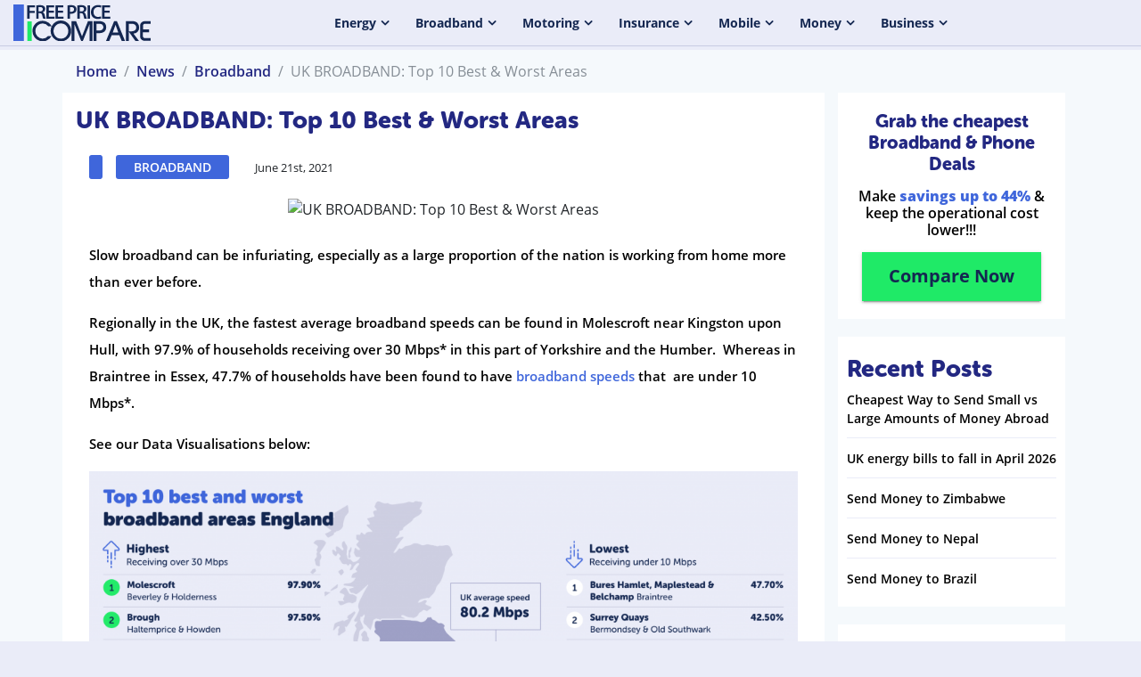

--- FILE ---
content_type: text/html; charset=UTF-8
request_url: https://freepricecompare.com/news/uk-broadband-top-10-best-worst-areas/
body_size: 30120
content:
<!DOCTYPE html>
<html lang="en-GB">
    <head><meta charset="UTF-8"><script type="b4c742f270fe8ba10be46885-text/javascript">if(navigator.userAgent.match(/MSIE|Internet Explorer/i)||navigator.userAgent.match(/Trident\/7\..*?rv:11/i)){var href=document.location.href;if(!href.match(/[?&]nowprocket/)){if(href.indexOf("?")==-1){if(href.indexOf("#")==-1){document.location.href=href+"?nowprocket=1"}else{document.location.href=href.replace("#","?nowprocket=1#")}}else{if(href.indexOf("#")==-1){document.location.href=href+"&nowprocket=1"}else{document.location.href=href.replace("#","&nowprocket=1#")}}}}</script><script type="b4c742f270fe8ba10be46885-text/javascript">class RocketLazyLoadScripts{constructor(){this.v="1.2.3",this.triggerEvents=["keydown","mousedown","mousemove","touchmove","touchstart","touchend","wheel"],this.userEventHandler=this._triggerListener.bind(this),this.touchStartHandler=this._onTouchStart.bind(this),this.touchMoveHandler=this._onTouchMove.bind(this),this.touchEndHandler=this._onTouchEnd.bind(this),this.clickHandler=this._onClick.bind(this),this.interceptedClicks=[],window.addEventListener("pageshow",t=>{this.persisted=t.persisted}),window.addEventListener("DOMContentLoaded",()=>{this._preconnect3rdParties()}),this.delayedScripts={normal:[],async:[],defer:[]},this.trash=[],this.allJQueries=[]}_addUserInteractionListener(t){if(document.hidden){t._triggerListener();return}this.triggerEvents.forEach(e=>window.addEventListener(e,t.userEventHandler,{passive:!0})),window.addEventListener("touchstart",t.touchStartHandler,{passive:!0}),window.addEventListener("mousedown",t.touchStartHandler),document.addEventListener("visibilitychange",t.userEventHandler)}_removeUserInteractionListener(){this.triggerEvents.forEach(t=>window.removeEventListener(t,this.userEventHandler,{passive:!0})),document.removeEventListener("visibilitychange",this.userEventHandler)}_onTouchStart(t){"HTML"!==t.target.tagName&&(window.addEventListener("touchend",this.touchEndHandler),window.addEventListener("mouseup",this.touchEndHandler),window.addEventListener("touchmove",this.touchMoveHandler,{passive:!0}),window.addEventListener("mousemove",this.touchMoveHandler),t.target.addEventListener("click",this.clickHandler),this._renameDOMAttribute(t.target,"onclick","rocket-onclick"),this._pendingClickStarted())}_onTouchMove(t){window.removeEventListener("touchend",this.touchEndHandler),window.removeEventListener("mouseup",this.touchEndHandler),window.removeEventListener("touchmove",this.touchMoveHandler,{passive:!0}),window.removeEventListener("mousemove",this.touchMoveHandler),t.target.removeEventListener("click",this.clickHandler),this._renameDOMAttribute(t.target,"rocket-onclick","onclick"),this._pendingClickFinished()}_onTouchEnd(t){window.removeEventListener("touchend",this.touchEndHandler),window.removeEventListener("mouseup",this.touchEndHandler),window.removeEventListener("touchmove",this.touchMoveHandler,{passive:!0}),window.removeEventListener("mousemove",this.touchMoveHandler)}_onClick(t){t.target.removeEventListener("click",this.clickHandler),this._renameDOMAttribute(t.target,"rocket-onclick","onclick"),this.interceptedClicks.push(t),t.preventDefault(),t.stopPropagation(),t.stopImmediatePropagation(),this._pendingClickFinished()}_replayClicks(){window.removeEventListener("touchstart",this.touchStartHandler,{passive:!0}),window.removeEventListener("mousedown",this.touchStartHandler),this.interceptedClicks.forEach(t=>{t.target.dispatchEvent(new MouseEvent("click",{view:t.view,bubbles:!0,cancelable:!0}))})}_waitForPendingClicks(){return new Promise(t=>{this._isClickPending?this._pendingClickFinished=t:t()})}_pendingClickStarted(){this._isClickPending=!0}_pendingClickFinished(){this._isClickPending=!1}_renameDOMAttribute(t,e,r){t.hasAttribute&&t.hasAttribute(e)&&(event.target.setAttribute(r,event.target.getAttribute(e)),event.target.removeAttribute(e))}_triggerListener(){this._removeUserInteractionListener(this),"loading"===document.readyState?document.addEventListener("DOMContentLoaded",this._loadEverythingNow.bind(this)):this._loadEverythingNow()}_preconnect3rdParties(){let t=[];document.querySelectorAll("script[type=rocketlazyloadscript]").forEach(e=>{if(e.hasAttribute("src")){let r=new URL(e.src).origin;r!==location.origin&&t.push({src:r,crossOrigin:e.crossOrigin||"module"===e.getAttribute("data-rocket-type")})}}),t=[...new Map(t.map(t=>[JSON.stringify(t),t])).values()],this._batchInjectResourceHints(t,"preconnect")}async _loadEverythingNow(){this.lastBreath=Date.now(),this._delayEventListeners(this),this._delayJQueryReady(this),this._handleDocumentWrite(),this._registerAllDelayedScripts(),this._preloadAllScripts(),await this._loadScriptsFromList(this.delayedScripts.normal),await this._loadScriptsFromList(this.delayedScripts.defer),await this._loadScriptsFromList(this.delayedScripts.async);try{await this._triggerDOMContentLoaded(),await this._triggerWindowLoad()}catch(t){console.error(t)}window.dispatchEvent(new Event("rocket-allScriptsLoaded")),this._waitForPendingClicks().then(()=>{this._replayClicks()}),this._emptyTrash()}_registerAllDelayedScripts(){document.querySelectorAll("script[type=rocketlazyloadscript]").forEach(t=>{t.hasAttribute("data-rocket-src")?t.hasAttribute("async")&&!1!==t.async?this.delayedScripts.async.push(t):t.hasAttribute("defer")&&!1!==t.defer||"module"===t.getAttribute("data-rocket-type")?this.delayedScripts.defer.push(t):this.delayedScripts.normal.push(t):this.delayedScripts.normal.push(t)})}async _transformScript(t){return new Promise((await this._littleBreath(),navigator.userAgent.indexOf("Firefox/")>0||""===navigator.vendor)?e=>{let r=document.createElement("script");[...t.attributes].forEach(t=>{let e=t.nodeName;"type"!==e&&("data-rocket-type"===e&&(e="type"),"data-rocket-src"===e&&(e="src"),r.setAttribute(e,t.nodeValue))}),t.text&&(r.text=t.text),r.hasAttribute("src")?(r.addEventListener("load",e),r.addEventListener("error",e)):(r.text=t.text,e());try{t.parentNode.replaceChild(r,t)}catch(i){e()}}:async e=>{function r(){t.setAttribute("data-rocket-status","failed"),e()}try{let i=t.getAttribute("data-rocket-type"),n=t.getAttribute("data-rocket-src");t.text,i?(t.type=i,t.removeAttribute("data-rocket-type")):t.removeAttribute("type"),t.addEventListener("load",function r(){t.setAttribute("data-rocket-status","executed"),e()}),t.addEventListener("error",r),n?(t.removeAttribute("data-rocket-src"),t.src=n):t.src="data:text/javascript;base64,"+window.btoa(unescape(encodeURIComponent(t.text)))}catch(s){r()}})}async _loadScriptsFromList(t){let e=t.shift();return e&&e.isConnected?(await this._transformScript(e),this._loadScriptsFromList(t)):Promise.resolve()}_preloadAllScripts(){this._batchInjectResourceHints([...this.delayedScripts.normal,...this.delayedScripts.defer,...this.delayedScripts.async],"preload")}_batchInjectResourceHints(t,e){var r=document.createDocumentFragment();t.forEach(t=>{let i=t.getAttribute&&t.getAttribute("data-rocket-src")||t.src;if(i){let n=document.createElement("link");n.href=i,n.rel=e,"preconnect"!==e&&(n.as="script"),t.getAttribute&&"module"===t.getAttribute("data-rocket-type")&&(n.crossOrigin=!0),t.crossOrigin&&(n.crossOrigin=t.crossOrigin),t.integrity&&(n.integrity=t.integrity),r.appendChild(n),this.trash.push(n)}}),document.head.appendChild(r)}_delayEventListeners(t){let e={};function r(t,r){!function t(r){!e[r]&&(e[r]={originalFunctions:{add:r.addEventListener,remove:r.removeEventListener},eventsToRewrite:[]},r.addEventListener=function(){arguments[0]=i(arguments[0]),e[r].originalFunctions.add.apply(r,arguments)},r.removeEventListener=function(){arguments[0]=i(arguments[0]),e[r].originalFunctions.remove.apply(r,arguments)});function i(t){return e[r].eventsToRewrite.indexOf(t)>=0?"rocket-"+t:t}}(t),e[t].eventsToRewrite.push(r)}function i(t,e){let r=t[e];Object.defineProperty(t,e,{get:()=>r||function(){},set(i){t["rocket"+e]=r=i}})}r(document,"DOMContentLoaded"),r(window,"DOMContentLoaded"),r(window,"load"),r(window,"pageshow"),r(document,"readystatechange"),i(document,"onreadystatechange"),i(window,"onload"),i(window,"onpageshow")}_delayJQueryReady(t){let e;function r(r){if(r&&r.fn&&!t.allJQueries.includes(r)){r.fn.ready=r.fn.init.prototype.ready=function(e){return t.domReadyFired?e.bind(document)(r):document.addEventListener("rocket-DOMContentLoaded",()=>e.bind(document)(r)),r([])};let i=r.fn.on;r.fn.on=r.fn.init.prototype.on=function(){if(this[0]===window){function t(t){return t.split(" ").map(t=>"load"===t||0===t.indexOf("load.")?"rocket-jquery-load":t).join(" ")}"string"==typeof arguments[0]||arguments[0]instanceof String?arguments[0]=t(arguments[0]):"object"==typeof arguments[0]&&Object.keys(arguments[0]).forEach(e=>{let r=arguments[0][e];delete arguments[0][e],arguments[0][t(e)]=r})}return i.apply(this,arguments),this},t.allJQueries.push(r)}e=r}r(window.jQuery),Object.defineProperty(window,"jQuery",{get:()=>e,set(t){r(t)}})}async _triggerDOMContentLoaded(){this.domReadyFired=!0,await this._littleBreath(),document.dispatchEvent(new Event("rocket-DOMContentLoaded")),await this._littleBreath(),window.dispatchEvent(new Event("rocket-DOMContentLoaded")),await this._littleBreath(),document.dispatchEvent(new Event("rocket-readystatechange")),await this._littleBreath(),document.rocketonreadystatechange&&document.rocketonreadystatechange()}async _triggerWindowLoad(){await this._littleBreath(),window.dispatchEvent(new Event("rocket-load")),await this._littleBreath(),window.rocketonload&&window.rocketonload(),await this._littleBreath(),this.allJQueries.forEach(t=>t(window).trigger("rocket-jquery-load")),await this._littleBreath();let t=new Event("rocket-pageshow");t.persisted=this.persisted,window.dispatchEvent(t),await this._littleBreath(),window.rocketonpageshow&&window.rocketonpageshow({persisted:this.persisted})}_handleDocumentWrite(){let t=new Map;document.write=document.writeln=function(e){let r=document.currentScript;r||console.error("WPRocket unable to document.write this: "+e);let i=document.createRange(),n=r.parentElement,s=t.get(r);void 0===s&&(s=r.nextSibling,t.set(r,s));let a=document.createDocumentFragment();i.setStart(a,0),a.appendChild(i.createContextualFragment(e)),n.insertBefore(a,s)}}async _littleBreath(){Date.now()-this.lastBreath>45&&(await this._requestAnimFrame(),this.lastBreath=Date.now())}async _requestAnimFrame(){return document.hidden?new Promise(t=>setTimeout(t)):new Promise(t=>requestAnimationFrame(t))}_emptyTrash(){this.trash.forEach(t=>t.remove())}static run(){let t=new RocketLazyLoadScripts;t._addUserInteractionListener(t)}}RocketLazyLoadScripts.run();</script>
        
        <meta http-equiv="X-UA-Compatible" content="IE=edge">
        <meta name="viewport" content="width=device-width, initial-scale=1, shrink-to-fit=no">
        
        <link rel="profile" href="https://gmpg.org/xfn/11" />
        <link rel="pingback" href="https://freepricecompare.com/xmlrpc.php">
        <meta name='robots' content='index, follow, max-image-preview:large, max-snippet:-1, max-video-preview:-1' />

	<!-- This site is optimized with the Yoast SEO Premium plugin v22.0 (Yoast SEO v23.5) - https://yoast.com/wordpress/plugins/seo/ -->
	<title>UK Broadband: Top 10 Best &amp; Worst Areas | FreePriceCompare</title>
	<meta name="description" content="Discover the top 10 best and worst areas for broadband connectivity in UK. Find out which areas have the fastest and slowest internet speeds." />
	<link rel="canonical" href="https://freepricecompare.com/news/uk-broadband-top-10-best-worst-areas/" />
	<meta property="og:locale" content="en_GB" />
	<meta property="og:type" content="article" />
	<meta property="og:title" content="UK BROADBAND: Top 10 Best &amp; Worst Areas" />
	<meta property="og:description" content="Discover the top 10 best and worst areas for broadband" />
	<meta property="og:url" content="https://freepricecompare.com/news/uk-broadband-top-10-best-worst-areas/" />
	<meta property="og:site_name" content="Free Price Compare" />
	<meta property="article:publisher" content="https://www.facebook.com/pages/Freepricecompare/170900866436755" />
	<meta property="article:published_time" content="2021-06-21T07:10:33+00:00" />
	<meta property="article:modified_time" content="2021-06-21T08:10:33+00:00" />
	<meta property="og:image" content="https://freepricecompare.com/wp-content/uploads/2021/06/Broadband-Speed-test-.jpg" />
	<meta property="og:image:width" content="4800" />
	<meta property="og:image:height" content="3200" />
	<meta property="og:image:type" content="image/jpeg" />
	<meta name="author" content="Shay Ramani" />
	<meta name="twitter:card" content="summary_large_image" />
	<meta name="twitter:title" content="UK Broadband: Top 10 Best &amp; Worst Areas |" />
	<meta name="twitter:description" content="Discover the top 10 best and worst areas for broadband connectivity in UK. Find out which areas have the fastest and slowest" />
	<meta name="twitter:image" content="https://freepricecompare.com/wp-content/uploads/2021/06/Broadband-Speed-test-.jpg" />
	<meta name="twitter:creator" content="@freepricecompa" />
	<meta name="twitter:site" content="@freepricecompa" />
	<meta name="twitter:label1" content="Written by" />
	<meta name="twitter:data1" content="Shay Ramani" />
	<meta name="twitter:label2" content="Estimated reading time" />
	<meta name="twitter:data2" content="1 minute" />
	<script type="application/ld+json" class="yoast-schema-graph">{"@context":"https://schema.org","@graph":[{"@type":"WebPage","@id":"https://freepricecompare.com/news/uk-broadband-top-10-best-worst-areas/","url":"https://freepricecompare.com/news/uk-broadband-top-10-best-worst-areas/","name":"UK Broadband: Top 10 Best & Worst Areas | FreePriceCompare","isPartOf":{"@id":"https://freepricecompare.com/#website"},"primaryImageOfPage":{"@id":"https://freepricecompare.com/news/uk-broadband-top-10-best-worst-areas/#primaryimage"},"image":{"@id":"https://freepricecompare.com/news/uk-broadband-top-10-best-worst-areas/#primaryimage"},"thumbnailUrl":"https://freepricecompare.com/wp-content/uploads/2021/06/broadband-areas-England-1@2x-1-1024x723.png","datePublished":"2021-06-21T07:10:33+00:00","dateModified":"2021-06-21T08:10:33+00:00","author":{"@id":"https://freepricecompare.com/#/schema/person/2d5def51f677eefe869bc1379c297fb8"},"description":"Discover the top 10 best and worst areas for broadband connectivity in UK. Find out which areas have the fastest and slowest internet speeds.","inLanguage":"en-GB","potentialAction":[{"@type":"ReadAction","target":["https://freepricecompare.com/news/uk-broadband-top-10-best-worst-areas/"]}]},{"@type":"ImageObject","inLanguage":"en-GB","@id":"https://freepricecompare.com/news/uk-broadband-top-10-best-worst-areas/#primaryimage","url":"https://freepricecompare.com/wp-content/uploads/2021/06/broadband-areas-England-1@2x-1.png","contentUrl":"https://freepricecompare.com/wp-content/uploads/2021/06/broadband-areas-England-1@2x-1.png","width":2400,"height":1694},{"@type":"WebSite","@id":"https://freepricecompare.com/#website","url":"https://freepricecompare.com/","name":"Free Price Compare","description":"The Best UK&#039;s Price Comparison Service","potentialAction":[{"@type":"SearchAction","target":{"@type":"EntryPoint","urlTemplate":"https://freepricecompare.com/?s={search_term_string}"},"query-input":{"@type":"PropertyValueSpecification","valueRequired":true,"valueName":"search_term_string"}}],"inLanguage":"en-GB"},{"@type":"Person","@id":"https://freepricecompare.com/#/schema/person/2d5def51f677eefe869bc1379c297fb8","name":"Shay Ramani","image":{"@type":"ImageObject","inLanguage":"en-GB","@id":"https://freepricecompare.com/#/schema/person/image/","url":"https://secure.gravatar.com/avatar/464da0a053f9acd93ca50e26c2afe0f4?s=96&d=mm&r=g","contentUrl":"https://secure.gravatar.com/avatar/464da0a053f9acd93ca50e26c2afe0f4?s=96&d=mm&r=g","caption":"Shay Ramani"},"description":"Founder and Managing Director at Free Price Compare Expert in Cost Saving and Financial Solutions","sameAs":["https://freepricecompare.com/our-experts/shay-ramani/"]}]}</script>
	<!-- / Yoast SEO Premium plugin. -->


<script type="rocketlazyloadscript" data-rocket-type="text/javascript">
/* <![CDATA[ */
window._wpemojiSettings = {"baseUrl":"https:\/\/s.w.org\/images\/core\/emoji\/14.0.0\/72x72\/","ext":".png","svgUrl":"https:\/\/s.w.org\/images\/core\/emoji\/14.0.0\/svg\/","svgExt":".svg","source":{"concatemoji":"https:\/\/freepricecompare.com\/wp-includes\/js\/wp-emoji-release.min.js?ver=6.4.7"}};
/*! This file is auto-generated */
!function(i,n){var o,s,e;function c(e){try{var t={supportTests:e,timestamp:(new Date).valueOf()};sessionStorage.setItem(o,JSON.stringify(t))}catch(e){}}function p(e,t,n){e.clearRect(0,0,e.canvas.width,e.canvas.height),e.fillText(t,0,0);var t=new Uint32Array(e.getImageData(0,0,e.canvas.width,e.canvas.height).data),r=(e.clearRect(0,0,e.canvas.width,e.canvas.height),e.fillText(n,0,0),new Uint32Array(e.getImageData(0,0,e.canvas.width,e.canvas.height).data));return t.every(function(e,t){return e===r[t]})}function u(e,t,n){switch(t){case"flag":return n(e,"\ud83c\udff3\ufe0f\u200d\u26a7\ufe0f","\ud83c\udff3\ufe0f\u200b\u26a7\ufe0f")?!1:!n(e,"\ud83c\uddfa\ud83c\uddf3","\ud83c\uddfa\u200b\ud83c\uddf3")&&!n(e,"\ud83c\udff4\udb40\udc67\udb40\udc62\udb40\udc65\udb40\udc6e\udb40\udc67\udb40\udc7f","\ud83c\udff4\u200b\udb40\udc67\u200b\udb40\udc62\u200b\udb40\udc65\u200b\udb40\udc6e\u200b\udb40\udc67\u200b\udb40\udc7f");case"emoji":return!n(e,"\ud83e\udef1\ud83c\udffb\u200d\ud83e\udef2\ud83c\udfff","\ud83e\udef1\ud83c\udffb\u200b\ud83e\udef2\ud83c\udfff")}return!1}function f(e,t,n){var r="undefined"!=typeof WorkerGlobalScope&&self instanceof WorkerGlobalScope?new OffscreenCanvas(300,150):i.createElement("canvas"),a=r.getContext("2d",{willReadFrequently:!0}),o=(a.textBaseline="top",a.font="600 32px Arial",{});return e.forEach(function(e){o[e]=t(a,e,n)}),o}function t(e){var t=i.createElement("script");t.src=e,t.defer=!0,i.head.appendChild(t)}"undefined"!=typeof Promise&&(o="wpEmojiSettingsSupports",s=["flag","emoji"],n.supports={everything:!0,everythingExceptFlag:!0},e=new Promise(function(e){i.addEventListener("DOMContentLoaded",e,{once:!0})}),new Promise(function(t){var n=function(){try{var e=JSON.parse(sessionStorage.getItem(o));if("object"==typeof e&&"number"==typeof e.timestamp&&(new Date).valueOf()<e.timestamp+604800&&"object"==typeof e.supportTests)return e.supportTests}catch(e){}return null}();if(!n){if("undefined"!=typeof Worker&&"undefined"!=typeof OffscreenCanvas&&"undefined"!=typeof URL&&URL.createObjectURL&&"undefined"!=typeof Blob)try{var e="postMessage("+f.toString()+"("+[JSON.stringify(s),u.toString(),p.toString()].join(",")+"));",r=new Blob([e],{type:"text/javascript"}),a=new Worker(URL.createObjectURL(r),{name:"wpTestEmojiSupports"});return void(a.onmessage=function(e){c(n=e.data),a.terminate(),t(n)})}catch(e){}c(n=f(s,u,p))}t(n)}).then(function(e){for(var t in e)n.supports[t]=e[t],n.supports.everything=n.supports.everything&&n.supports[t],"flag"!==t&&(n.supports.everythingExceptFlag=n.supports.everythingExceptFlag&&n.supports[t]);n.supports.everythingExceptFlag=n.supports.everythingExceptFlag&&!n.supports.flag,n.DOMReady=!1,n.readyCallback=function(){n.DOMReady=!0}}).then(function(){return e}).then(function(){var e;n.supports.everything||(n.readyCallback(),(e=n.source||{}).concatemoji?t(e.concatemoji):e.wpemoji&&e.twemoji&&(t(e.twemoji),t(e.wpemoji)))}))}((window,document),window._wpemojiSettings);
/* ]]> */
</script>
		
	<style id='wp-emoji-styles-inline-css' type='text/css'>

	img.wp-smiley, img.emoji {
		display: inline !important;
		border: none !important;
		box-shadow: none !important;
		height: 1em !important;
		width: 1em !important;
		margin: 0 0.07em !important;
		vertical-align: -0.1em !important;
		background: none !important;
		padding: 0 !important;
	}
</style>
<style id='wp-block-library-theme-inline-css' type='text/css'>
.wp-block-audio figcaption{color:#555;font-size:13px;text-align:center}.is-dark-theme .wp-block-audio figcaption{color:hsla(0,0%,100%,.65)}.wp-block-audio{margin:0 0 1em}.wp-block-code{border:1px solid #ccc;border-radius:4px;font-family:Menlo,Consolas,monaco,monospace;padding:.8em 1em}.wp-block-embed figcaption{color:#555;font-size:13px;text-align:center}.is-dark-theme .wp-block-embed figcaption{color:hsla(0,0%,100%,.65)}.wp-block-embed{margin:0 0 1em}.blocks-gallery-caption{color:#555;font-size:13px;text-align:center}.is-dark-theme .blocks-gallery-caption{color:hsla(0,0%,100%,.65)}.wp-block-image figcaption{color:#555;font-size:13px;text-align:center}.is-dark-theme .wp-block-image figcaption{color:hsla(0,0%,100%,.65)}.wp-block-image{margin:0 0 1em}.wp-block-pullquote{border-bottom:4px solid;border-top:4px solid;color:currentColor;margin-bottom:1.75em}.wp-block-pullquote cite,.wp-block-pullquote footer,.wp-block-pullquote__citation{color:currentColor;font-size:.8125em;font-style:normal;text-transform:uppercase}.wp-block-quote{border-left:.25em solid;margin:0 0 1.75em;padding-left:1em}.wp-block-quote cite,.wp-block-quote footer{color:currentColor;font-size:.8125em;font-style:normal;position:relative}.wp-block-quote.has-text-align-right{border-left:none;border-right:.25em solid;padding-left:0;padding-right:1em}.wp-block-quote.has-text-align-center{border:none;padding-left:0}.wp-block-quote.is-large,.wp-block-quote.is-style-large,.wp-block-quote.is-style-plain{border:none}.wp-block-search .wp-block-search__label{font-weight:700}.wp-block-search__button{border:1px solid #ccc;padding:.375em .625em}:where(.wp-block-group.has-background){padding:1.25em 2.375em}.wp-block-separator.has-css-opacity{opacity:.4}.wp-block-separator{border:none;border-bottom:2px solid;margin-left:auto;margin-right:auto}.wp-block-separator.has-alpha-channel-opacity{opacity:1}.wp-block-separator:not(.is-style-wide):not(.is-style-dots){width:100px}.wp-block-separator.has-background:not(.is-style-dots){border-bottom:none;height:1px}.wp-block-separator.has-background:not(.is-style-wide):not(.is-style-dots){height:2px}.wp-block-table{margin:0 0 1em}.wp-block-table td,.wp-block-table th{word-break:normal}.wp-block-table figcaption{color:#555;font-size:13px;text-align:center}.is-dark-theme .wp-block-table figcaption{color:hsla(0,0%,100%,.65)}.wp-block-video figcaption{color:#555;font-size:13px;text-align:center}.is-dark-theme .wp-block-video figcaption{color:hsla(0,0%,100%,.65)}.wp-block-video{margin:0 0 1em}.wp-block-template-part.has-background{margin-bottom:0;margin-top:0;padding:1.25em 2.375em}
</style>
<style id='classic-theme-styles-inline-css' type='text/css'>
/*! This file is auto-generated */
.wp-block-button__link{color:#fff;background-color:#32373c;border-radius:9999px;box-shadow:none;text-decoration:none;padding:calc(.667em + 2px) calc(1.333em + 2px);font-size:1.125em}.wp-block-file__button{background:#32373c;color:#fff;text-decoration:none}
</style>
<style id='global-styles-inline-css' type='text/css'>
body{--wp--preset--color--black: #000000;--wp--preset--color--cyan-bluish-gray: #abb8c3;--wp--preset--color--white: #fff;--wp--preset--color--pale-pink: #f78da7;--wp--preset--color--vivid-red: #cf2e2e;--wp--preset--color--luminous-vivid-orange: #ff6900;--wp--preset--color--luminous-vivid-amber: #fcb900;--wp--preset--color--light-green-cyan: #7bdcb5;--wp--preset--color--vivid-green-cyan: #00d084;--wp--preset--color--pale-cyan-blue: #8ed1fc;--wp--preset--color--vivid-cyan-blue: #0693e3;--wp--preset--color--vivid-purple: #9b51e0;--wp--preset--color--blue: #21759b;--wp--preset--color--dark-gray: #444;--wp--preset--color--medium-gray: #9f9f9f;--wp--preset--color--light-gray: #e6e6e6;--wp--preset--gradient--vivid-cyan-blue-to-vivid-purple: linear-gradient(135deg,rgba(6,147,227,1) 0%,rgb(155,81,224) 100%);--wp--preset--gradient--light-green-cyan-to-vivid-green-cyan: linear-gradient(135deg,rgb(122,220,180) 0%,rgb(0,208,130) 100%);--wp--preset--gradient--luminous-vivid-amber-to-luminous-vivid-orange: linear-gradient(135deg,rgba(252,185,0,1) 0%,rgba(255,105,0,1) 100%);--wp--preset--gradient--luminous-vivid-orange-to-vivid-red: linear-gradient(135deg,rgba(255,105,0,1) 0%,rgb(207,46,46) 100%);--wp--preset--gradient--very-light-gray-to-cyan-bluish-gray: linear-gradient(135deg,rgb(238,238,238) 0%,rgb(169,184,195) 100%);--wp--preset--gradient--cool-to-warm-spectrum: linear-gradient(135deg,rgb(74,234,220) 0%,rgb(151,120,209) 20%,rgb(207,42,186) 40%,rgb(238,44,130) 60%,rgb(251,105,98) 80%,rgb(254,248,76) 100%);--wp--preset--gradient--blush-light-purple: linear-gradient(135deg,rgb(255,206,236) 0%,rgb(152,150,240) 100%);--wp--preset--gradient--blush-bordeaux: linear-gradient(135deg,rgb(254,205,165) 0%,rgb(254,45,45) 50%,rgb(107,0,62) 100%);--wp--preset--gradient--luminous-dusk: linear-gradient(135deg,rgb(255,203,112) 0%,rgb(199,81,192) 50%,rgb(65,88,208) 100%);--wp--preset--gradient--pale-ocean: linear-gradient(135deg,rgb(255,245,203) 0%,rgb(182,227,212) 50%,rgb(51,167,181) 100%);--wp--preset--gradient--electric-grass: linear-gradient(135deg,rgb(202,248,128) 0%,rgb(113,206,126) 100%);--wp--preset--gradient--midnight: linear-gradient(135deg,rgb(2,3,129) 0%,rgb(40,116,252) 100%);--wp--preset--font-size--small: 13px;--wp--preset--font-size--medium: 20px;--wp--preset--font-size--large: 36px;--wp--preset--font-size--x-large: 42px;--wp--preset--spacing--20: 0.44rem;--wp--preset--spacing--30: 0.67rem;--wp--preset--spacing--40: 1rem;--wp--preset--spacing--50: 1.5rem;--wp--preset--spacing--60: 2.25rem;--wp--preset--spacing--70: 3.38rem;--wp--preset--spacing--80: 5.06rem;--wp--preset--shadow--natural: 6px 6px 9px rgba(0, 0, 0, 0.2);--wp--preset--shadow--deep: 12px 12px 50px rgba(0, 0, 0, 0.4);--wp--preset--shadow--sharp: 6px 6px 0px rgba(0, 0, 0, 0.2);--wp--preset--shadow--outlined: 6px 6px 0px -3px rgba(255, 255, 255, 1), 6px 6px rgba(0, 0, 0, 1);--wp--preset--shadow--crisp: 6px 6px 0px rgba(0, 0, 0, 1);}:where(.is-layout-flex){gap: 0.5em;}:where(.is-layout-grid){gap: 0.5em;}body .is-layout-flow > .alignleft{float: left;margin-inline-start: 0;margin-inline-end: 2em;}body .is-layout-flow > .alignright{float: right;margin-inline-start: 2em;margin-inline-end: 0;}body .is-layout-flow > .aligncenter{margin-left: auto !important;margin-right: auto !important;}body .is-layout-constrained > .alignleft{float: left;margin-inline-start: 0;margin-inline-end: 2em;}body .is-layout-constrained > .alignright{float: right;margin-inline-start: 2em;margin-inline-end: 0;}body .is-layout-constrained > .aligncenter{margin-left: auto !important;margin-right: auto !important;}body .is-layout-constrained > :where(:not(.alignleft):not(.alignright):not(.alignfull)){max-width: var(--wp--style--global--content-size);margin-left: auto !important;margin-right: auto !important;}body .is-layout-constrained > .alignwide{max-width: var(--wp--style--global--wide-size);}body .is-layout-flex{display: flex;}body .is-layout-flex{flex-wrap: wrap;align-items: center;}body .is-layout-flex > *{margin: 0;}body .is-layout-grid{display: grid;}body .is-layout-grid > *{margin: 0;}:where(.wp-block-columns.is-layout-flex){gap: 2em;}:where(.wp-block-columns.is-layout-grid){gap: 2em;}:where(.wp-block-post-template.is-layout-flex){gap: 1.25em;}:where(.wp-block-post-template.is-layout-grid){gap: 1.25em;}.has-black-color{color: var(--wp--preset--color--black) !important;}.has-cyan-bluish-gray-color{color: var(--wp--preset--color--cyan-bluish-gray) !important;}.has-white-color{color: var(--wp--preset--color--white) !important;}.has-pale-pink-color{color: var(--wp--preset--color--pale-pink) !important;}.has-vivid-red-color{color: var(--wp--preset--color--vivid-red) !important;}.has-luminous-vivid-orange-color{color: var(--wp--preset--color--luminous-vivid-orange) !important;}.has-luminous-vivid-amber-color{color: var(--wp--preset--color--luminous-vivid-amber) !important;}.has-light-green-cyan-color{color: var(--wp--preset--color--light-green-cyan) !important;}.has-vivid-green-cyan-color{color: var(--wp--preset--color--vivid-green-cyan) !important;}.has-pale-cyan-blue-color{color: var(--wp--preset--color--pale-cyan-blue) !important;}.has-vivid-cyan-blue-color{color: var(--wp--preset--color--vivid-cyan-blue) !important;}.has-vivid-purple-color{color: var(--wp--preset--color--vivid-purple) !important;}.has-black-background-color{background-color: var(--wp--preset--color--black) !important;}.has-cyan-bluish-gray-background-color{background-color: var(--wp--preset--color--cyan-bluish-gray) !important;}.has-white-background-color{background-color: var(--wp--preset--color--white) !important;}.has-pale-pink-background-color{background-color: var(--wp--preset--color--pale-pink) !important;}.has-vivid-red-background-color{background-color: var(--wp--preset--color--vivid-red) !important;}.has-luminous-vivid-orange-background-color{background-color: var(--wp--preset--color--luminous-vivid-orange) !important;}.has-luminous-vivid-amber-background-color{background-color: var(--wp--preset--color--luminous-vivid-amber) !important;}.has-light-green-cyan-background-color{background-color: var(--wp--preset--color--light-green-cyan) !important;}.has-vivid-green-cyan-background-color{background-color: var(--wp--preset--color--vivid-green-cyan) !important;}.has-pale-cyan-blue-background-color{background-color: var(--wp--preset--color--pale-cyan-blue) !important;}.has-vivid-cyan-blue-background-color{background-color: var(--wp--preset--color--vivid-cyan-blue) !important;}.has-vivid-purple-background-color{background-color: var(--wp--preset--color--vivid-purple) !important;}.has-black-border-color{border-color: var(--wp--preset--color--black) !important;}.has-cyan-bluish-gray-border-color{border-color: var(--wp--preset--color--cyan-bluish-gray) !important;}.has-white-border-color{border-color: var(--wp--preset--color--white) !important;}.has-pale-pink-border-color{border-color: var(--wp--preset--color--pale-pink) !important;}.has-vivid-red-border-color{border-color: var(--wp--preset--color--vivid-red) !important;}.has-luminous-vivid-orange-border-color{border-color: var(--wp--preset--color--luminous-vivid-orange) !important;}.has-luminous-vivid-amber-border-color{border-color: var(--wp--preset--color--luminous-vivid-amber) !important;}.has-light-green-cyan-border-color{border-color: var(--wp--preset--color--light-green-cyan) !important;}.has-vivid-green-cyan-border-color{border-color: var(--wp--preset--color--vivid-green-cyan) !important;}.has-pale-cyan-blue-border-color{border-color: var(--wp--preset--color--pale-cyan-blue) !important;}.has-vivid-cyan-blue-border-color{border-color: var(--wp--preset--color--vivid-cyan-blue) !important;}.has-vivid-purple-border-color{border-color: var(--wp--preset--color--vivid-purple) !important;}.has-vivid-cyan-blue-to-vivid-purple-gradient-background{background: var(--wp--preset--gradient--vivid-cyan-blue-to-vivid-purple) !important;}.has-light-green-cyan-to-vivid-green-cyan-gradient-background{background: var(--wp--preset--gradient--light-green-cyan-to-vivid-green-cyan) !important;}.has-luminous-vivid-amber-to-luminous-vivid-orange-gradient-background{background: var(--wp--preset--gradient--luminous-vivid-amber-to-luminous-vivid-orange) !important;}.has-luminous-vivid-orange-to-vivid-red-gradient-background{background: var(--wp--preset--gradient--luminous-vivid-orange-to-vivid-red) !important;}.has-very-light-gray-to-cyan-bluish-gray-gradient-background{background: var(--wp--preset--gradient--very-light-gray-to-cyan-bluish-gray) !important;}.has-cool-to-warm-spectrum-gradient-background{background: var(--wp--preset--gradient--cool-to-warm-spectrum) !important;}.has-blush-light-purple-gradient-background{background: var(--wp--preset--gradient--blush-light-purple) !important;}.has-blush-bordeaux-gradient-background{background: var(--wp--preset--gradient--blush-bordeaux) !important;}.has-luminous-dusk-gradient-background{background: var(--wp--preset--gradient--luminous-dusk) !important;}.has-pale-ocean-gradient-background{background: var(--wp--preset--gradient--pale-ocean) !important;}.has-electric-grass-gradient-background{background: var(--wp--preset--gradient--electric-grass) !important;}.has-midnight-gradient-background{background: var(--wp--preset--gradient--midnight) !important;}.has-small-font-size{font-size: var(--wp--preset--font-size--small) !important;}.has-medium-font-size{font-size: var(--wp--preset--font-size--medium) !important;}.has-large-font-size{font-size: var(--wp--preset--font-size--large) !important;}.has-x-large-font-size{font-size: var(--wp--preset--font-size--x-large) !important;}
.wp-block-navigation a:where(:not(.wp-element-button)){color: inherit;}
:where(.wp-block-post-template.is-layout-flex){gap: 1.25em;}:where(.wp-block-post-template.is-layout-grid){gap: 1.25em;}
:where(.wp-block-columns.is-layout-flex){gap: 2em;}:where(.wp-block-columns.is-layout-grid){gap: 2em;}
.wp-block-pullquote{font-size: 1.5em;line-height: 1.6;}
</style>
<link data-minify="1" rel='stylesheet' id='fpc-fonts-css' href='https://freepricecompare.com/wp-content/cache/min/1/wp-content/themes/fpcnew/css/fonts.css?ver=1768202442' type='text/css' media='all' />
<link data-minify="1" rel='stylesheet' id='fpc-font-awesome.min-css' href='https://freepricecompare.com/wp-content/cache/min/1/wp-content/themes/fpcnew/css/font-awesome.min.css?ver=1768202442' type='text/css' media='all' />
<link rel='stylesheet' id='fpc-bootstrap-datepicker3-css' href='https://freepricecompare.com/wp-content/themes/fpcnew/css/bootstrap-datepicker3.min.css?ver=6.4.7' type='text/css' media='all' />
<link data-minify="1" rel='stylesheet' id='fpc-animate-css' href='https://freepricecompare.com/wp-content/cache/min/1/wp-content/themes/fpcnew/css/animate.css?ver=1768202442' type='text/css' media='all' />
<link rel='stylesheet' id='fpc-bootstrap.min-css' href='https://freepricecompare.com/wp-content/themes/fpcnew/css/bootstrap.min.css?ver=6.4.7' type='text/css' media='all' />
<link rel='stylesheet' id='fpc-owl.carousel.min-css' href='https://freepricecompare.com/wp-content/cache/background-css/freepricecompare.com/wp-content/themes/fpcnew/css/owl.carousel.min.css?ver=6.4.7&wpr_t=1768466053' type='text/css' media='all' />
<link data-minify="1" rel='stylesheet' id='fpc-calculator-css' href='https://freepricecompare.com/wp-content/cache/min/1/wp-content/themes/fpcnew/css/calculator.css?ver=1768202442' type='text/css' media='all' />
<link data-minify="1" rel='stylesheet' id='fpc-style-css' href='https://freepricecompare.com/wp-content/cache/background-css/freepricecompare.com/wp-content/cache/min/1/wp-content/themes/fpcnew/css/style.css?ver=1768202442&wpr_t=1768466053' type='text/css' media='all' />
<link data-minify="1" rel='stylesheet' id='fpc-nav-bar-css' href='https://freepricecompare.com/wp-content/cache/background-css/freepricecompare.com/wp-content/cache/min/1/wp-content/themes/fpcnew/css/nav-bar.css?ver=1768202442&wpr_t=1768466053' type='text/css' media='all' />
<link data-minify="1" rel='stylesheet' id='fpc-responsive-css' href='https://freepricecompare.com/wp-content/cache/min/1/wp-content/themes/fpcnew/css/responsive.css?ver=1768202442' type='text/css' media='all' />
<link rel='stylesheet' id='fpc-select2.min-css' href='https://freepricecompare.com/wp-content/themes/fpcnew/css/select2.min.css?ver=6.4.7' type='text/css' media='all' />
<link data-minify="1" rel='stylesheet' id='ukmap-css' href='https://freepricecompare.com/wp-content/cache/background-css/freepricecompare.com/wp-content/cache/min/1/wp-content/themes/fpcnew/css/ukmap.css?ver=1768202442&wpr_t=1768466053' type='text/css' media='all' />
<link data-minify="1" rel='stylesheet' id='youtube-channel-gallery-css' href='https://freepricecompare.com/wp-content/cache/background-css/freepricecompare.com/wp-content/cache/min/1/wp-content/plugins/youtube-channel-gallery/styles.css?ver=1768202442&wpr_t=1768466053' type='text/css' media='all' />
<link data-minify="1" rel='stylesheet' id='jquery.magnific-popup-css' href='https://freepricecompare.com/wp-content/cache/min/1/wp-content/plugins/youtube-channel-gallery/magnific-popup.css?ver=1768202442' type='text/css' media='all' />
<link data-minify="1" rel='stylesheet' id='wp-paginate-css' href='https://freepricecompare.com/wp-content/cache/min/1/wp-content/plugins/wp-paginate/css/wp-paginate.css?ver=1768202442' type='text/css' media='screen' />
<script type="rocketlazyloadscript" data-rocket-type="text/javascript" data-rocket-src="https://freepricecompare.com/wp-content/themes/fpcnew/js/jquery-2.2.4.min.js?ver=6.4.7" id="jquery-js" defer></script>
<script type="rocketlazyloadscript" data-rocket-type="text/javascript" data-rocket-src="https://freepricecompare.com/wp-content/themes/fpcnew/js/popper.min.js?ver=6.4.7" id="fpc-popper.min-js" defer></script>
<script type="rocketlazyloadscript" data-rocket-type="text/javascript" data-rocket-src="https://freepricecompare.com/wp-content/themes/fpcnew/js/bootstrap.min.js?ver=6.4.7" id="fpc-bootstrap.min-js" defer></script>
<script type="rocketlazyloadscript" data-minify="1" data-rocket-type="text/javascript" data-rocket-src="https://freepricecompare.com/wp-content/cache/min/1/wp-content/themes/fpcnew/js/plugins.js?ver=1768202442" id="fpc-plugins-js" defer></script>
<script type="rocketlazyloadscript" data-rocket-type="text/javascript" data-rocket-src="https://freepricecompare.com/wp-content/themes/fpcnew/js/mdb.min.js" id="fpc-mdb.min-js" defer></script>
<script type="rocketlazyloadscript" data-minify="1" data-rocket-type="text/javascript" data-rocket-src="https://freepricecompare.com/wp-content/cache/min/1/wp-content/themes/fpcnew/js/active.js?ver=1768202442" id="fpc-active-js" defer></script>
<link rel="https://api.w.org/" href="https://freepricecompare.com/wp-json/" /><link rel="alternate" type="application/json" href="https://freepricecompare.com/wp-json/wp/v2/posts/40846" /><link rel="EditURI" type="application/rsd+xml" title="RSD" href="https://freepricecompare.com/xmlrpc.php?rsd" />
<meta name="generator" content="WordPress 6.4.7" />
<link rel='shortlink' href='https://freepricecompare.com/?p=40846' />
<link rel="alternate" type="application/json+oembed" href="https://freepricecompare.com/wp-json/oembed/1.0/embed?url=https%3A%2F%2Ffreepricecompare.com%2Fnews%2Fuk-broadband-top-10-best-worst-areas%2F" />
<link rel="alternate" type="text/xml+oembed" href="https://freepricecompare.com/wp-json/oembed/1.0/embed?url=https%3A%2F%2Ffreepricecompare.com%2Fnews%2Fuk-broadband-top-10-best-worst-areas%2F&#038;format=xml" />
            <script type="rocketlazyloadscript" data-rocket-type="text/javascript">
                var fpcAjax = "https://freepricecompare.com/wp-admin/admin-ajax.php";
            </script>
            			<meta name="twitter:url" content="https://freepricecompare.com/news/uk-broadband-top-10-best-worst-areas/" />
					<script type="rocketlazyloadscript">window.addEventListener('DOMContentLoaded', function() {
  // Define dataLayer and the gtag function.
  window.dataLayer = window.dataLayer || [];
  function gtag(){dataLayer.push(arguments);}
  function getCookie(cname) {
        let name = cname + "=";
        let decodedCookie = decodeURIComponent(document.cookie);
        let ca = decodedCookie.split(';');
        for (let i = 0; i < ca.length; i++) {
            let c = ca[i];
            while (c.charAt(0) == ' ') {
                c = c.substring(1);
            }
            if (c.indexOf(name) == 0) {
                return c.substring(name.length, c.length);
            }
        }
        return "";
    }
    if (getCookie('fpc-cookie-plc') == "") {
                

                // Set default consent to 'denied' as a placeholder
                // Determine actual values based on your own requirements
                gtag('consent', 'default', {
                    'ad_storage': 'denied',
                    'ad_user_data': 'denied',
                    'ad_personalization': 'denied',
                    'analytics_storage': 'denied',
                    'wait_for_update': 500
                });
                $('#cookieplicyModal').modal('show');

            }
    
});</script>

		<style type="text/css">.saboxplugin-wrap{-webkit-box-sizing:border-box;-moz-box-sizing:border-box;-ms-box-sizing:border-box;box-sizing:border-box;border:1px solid #eee;width:100%;clear:both;display:block;overflow:hidden;word-wrap:break-word;position:relative}.saboxplugin-wrap .saboxplugin-gravatar{float:left;padding:0 20px 20px 20px}.saboxplugin-wrap .saboxplugin-gravatar img{max-width:100px;height:auto;border-radius:0;}.saboxplugin-wrap .saboxplugin-authorname{font-size:18px;line-height:1;margin:20px 0 0 20px;display:block}.saboxplugin-wrap .saboxplugin-authorname a{text-decoration:none}.saboxplugin-wrap .saboxplugin-authorname a:focus{outline:0}.saboxplugin-wrap .saboxplugin-desc{display:block;margin:5px 20px}.saboxplugin-wrap .saboxplugin-desc a{text-decoration:underline}.saboxplugin-wrap .saboxplugin-desc p{margin:5px 0 12px}.saboxplugin-wrap .saboxplugin-web{margin:0 20px 15px;text-align:left}.saboxplugin-wrap .sab-web-position{text-align:right}.saboxplugin-wrap .saboxplugin-web a{color:#ccc;text-decoration:none}.saboxplugin-wrap .saboxplugin-socials{position:relative;display:block;background:#fcfcfc;padding:5px;border-top:1px solid #eee}.saboxplugin-wrap .saboxplugin-socials a svg{width:20px;height:20px}.saboxplugin-wrap .saboxplugin-socials a svg .st2{fill:#fff; transform-origin:center center;}.saboxplugin-wrap .saboxplugin-socials a svg .st1{fill:rgba(0,0,0,.3)}.saboxplugin-wrap .saboxplugin-socials a:hover{opacity:.8;-webkit-transition:opacity .4s;-moz-transition:opacity .4s;-o-transition:opacity .4s;transition:opacity .4s;box-shadow:none!important;-webkit-box-shadow:none!important}.saboxplugin-wrap .saboxplugin-socials .saboxplugin-icon-color{box-shadow:none;padding:0;border:0;-webkit-transition:opacity .4s;-moz-transition:opacity .4s;-o-transition:opacity .4s;transition:opacity .4s;display:inline-block;color:#fff;font-size:0;text-decoration:inherit;margin:5px;-webkit-border-radius:0;-moz-border-radius:0;-ms-border-radius:0;-o-border-radius:0;border-radius:0;overflow:hidden}.saboxplugin-wrap .saboxplugin-socials .saboxplugin-icon-grey{text-decoration:inherit;box-shadow:none;position:relative;display:-moz-inline-stack;display:inline-block;vertical-align:middle;zoom:1;margin:10px 5px;color:#444;fill:#444}.clearfix:after,.clearfix:before{content:' ';display:table;line-height:0;clear:both}.ie7 .clearfix{zoom:1}.saboxplugin-socials.sabox-colored .saboxplugin-icon-color .sab-twitch{border-color:#38245c}.saboxplugin-socials.sabox-colored .saboxplugin-icon-color .sab-behance{border-color:#003eb0}.saboxplugin-socials.sabox-colored .saboxplugin-icon-color .sab-deviantart{border-color:#036824}.saboxplugin-socials.sabox-colored .saboxplugin-icon-color .sab-digg{border-color:#00327c}.saboxplugin-socials.sabox-colored .saboxplugin-icon-color .sab-dribbble{border-color:#ba1655}.saboxplugin-socials.sabox-colored .saboxplugin-icon-color .sab-facebook{border-color:#1e2e4f}.saboxplugin-socials.sabox-colored .saboxplugin-icon-color .sab-flickr{border-color:#003576}.saboxplugin-socials.sabox-colored .saboxplugin-icon-color .sab-github{border-color:#264874}.saboxplugin-socials.sabox-colored .saboxplugin-icon-color .sab-google{border-color:#0b51c5}.saboxplugin-socials.sabox-colored .saboxplugin-icon-color .sab-html5{border-color:#902e13}.saboxplugin-socials.sabox-colored .saboxplugin-icon-color .sab-instagram{border-color:#1630aa}.saboxplugin-socials.sabox-colored .saboxplugin-icon-color .sab-linkedin{border-color:#00344f}.saboxplugin-socials.sabox-colored .saboxplugin-icon-color .sab-pinterest{border-color:#5b040e}.saboxplugin-socials.sabox-colored .saboxplugin-icon-color .sab-reddit{border-color:#992900}.saboxplugin-socials.sabox-colored .saboxplugin-icon-color .sab-rss{border-color:#a43b0a}.saboxplugin-socials.sabox-colored .saboxplugin-icon-color .sab-sharethis{border-color:#5d8420}.saboxplugin-socials.sabox-colored .saboxplugin-icon-color .sab-soundcloud{border-color:#995200}.saboxplugin-socials.sabox-colored .saboxplugin-icon-color .sab-spotify{border-color:#0f612c}.saboxplugin-socials.sabox-colored .saboxplugin-icon-color .sab-stackoverflow{border-color:#a95009}.saboxplugin-socials.sabox-colored .saboxplugin-icon-color .sab-steam{border-color:#006388}.saboxplugin-socials.sabox-colored .saboxplugin-icon-color .sab-user_email{border-color:#b84e05}.saboxplugin-socials.sabox-colored .saboxplugin-icon-color .sab-tumblr{border-color:#10151b}.saboxplugin-socials.sabox-colored .saboxplugin-icon-color .sab-twitter{border-color:#0967a0}.saboxplugin-socials.sabox-colored .saboxplugin-icon-color .sab-vimeo{border-color:#0d7091}.saboxplugin-socials.sabox-colored .saboxplugin-icon-color .sab-windows{border-color:#003f71}.saboxplugin-socials.sabox-colored .saboxplugin-icon-color .sab-whatsapp{border-color:#003f71}.saboxplugin-socials.sabox-colored .saboxplugin-icon-color .sab-wordpress{border-color:#0f3647}.saboxplugin-socials.sabox-colored .saboxplugin-icon-color .sab-yahoo{border-color:#14002d}.saboxplugin-socials.sabox-colored .saboxplugin-icon-color .sab-youtube{border-color:#900}.saboxplugin-socials.sabox-colored .saboxplugin-icon-color .sab-xing{border-color:#000202}.saboxplugin-socials.sabox-colored .saboxplugin-icon-color .sab-mixcloud{border-color:#2475a0}.saboxplugin-socials.sabox-colored .saboxplugin-icon-color .sab-vk{border-color:#243549}.saboxplugin-socials.sabox-colored .saboxplugin-icon-color .sab-medium{border-color:#00452c}.saboxplugin-socials.sabox-colored .saboxplugin-icon-color .sab-quora{border-color:#420e00}.saboxplugin-socials.sabox-colored .saboxplugin-icon-color .sab-meetup{border-color:#9b181c}.saboxplugin-socials.sabox-colored .saboxplugin-icon-color .sab-goodreads{border-color:#000}.saboxplugin-socials.sabox-colored .saboxplugin-icon-color .sab-snapchat{border-color:#999700}.saboxplugin-socials.sabox-colored .saboxplugin-icon-color .sab-500px{border-color:#00557f}.saboxplugin-socials.sabox-colored .saboxplugin-icon-color .sab-mastodont{border-color:#185886}.sabox-plus-item{margin-bottom:20px}@media screen and (max-width:480px){.saboxplugin-wrap{text-align:center}.saboxplugin-wrap .saboxplugin-gravatar{float:none;padding:20px 0;text-align:center;margin:0 auto;display:block}.saboxplugin-wrap .saboxplugin-gravatar img{float:none;display:inline-block;display:-moz-inline-stack;vertical-align:middle;zoom:1}.saboxplugin-wrap .saboxplugin-desc{margin:0 10px 20px;text-align:center}.saboxplugin-wrap .saboxplugin-authorname{text-align:center;margin:10px 0 20px}}body .saboxplugin-authorname a,body .saboxplugin-authorname a:hover{box-shadow:none;-webkit-box-shadow:none}a.sab-profile-edit{font-size:16px!important;line-height:1!important}.sab-edit-settings a,a.sab-profile-edit{color:#0073aa!important;box-shadow:none!important;-webkit-box-shadow:none!important}.sab-edit-settings{margin-right:15px;position:absolute;right:0;z-index:2;bottom:10px;line-height:20px}.sab-edit-settings i{margin-left:5px}.saboxplugin-socials{line-height:1!important}.rtl .saboxplugin-wrap .saboxplugin-gravatar{float:right}.rtl .saboxplugin-wrap .saboxplugin-authorname{display:flex;align-items:center}.rtl .saboxplugin-wrap .saboxplugin-authorname .sab-profile-edit{margin-right:10px}.rtl .sab-edit-settings{right:auto;left:0}img.sab-custom-avatar{max-width:75px;}.saboxplugin-wrap {margin-top:0px; margin-bottom:0px; padding: 0px 0px }.saboxplugin-wrap .saboxplugin-authorname {font-size:18px; line-height:25px;}.saboxplugin-wrap .saboxplugin-desc p, .saboxplugin-wrap .saboxplugin-desc {font-size:14px !important; line-height:21px !important;}.saboxplugin-wrap .saboxplugin-web {font-size:14px;}.saboxplugin-wrap .saboxplugin-socials a svg {width:18px;height:18px;}</style><noscript><style id="rocket-lazyload-nojs-css">.rll-youtube-player, [data-lazy-src]{display:none !important;}</style></noscript>
        <!-- Google Tag Manager -->
<script type="rocketlazyloadscript">(function(w,d,s,l,i){w[l]=w[l]||[];w[l].push({'gtm.start':
new Date().getTime(),event:'gtm.js'});var f=d.getElementsByTagName(s)[0],
j=d.createElement(s),dl=l!='dataLayer'?'&l='+l:'';j.async=true;j.src=
'https://www.googletagmanager.com/gtm.js?id='+i+dl;f.parentNode.insertBefore(j,f);
})(window,document,'script','dataLayer','GTM-T62B7WD');</script>
<!-- End Google Tag Manager -->

    <style id="wpr-lazyload-bg"></style><style id="wpr-lazyload-bg-exclusion"></style>
<noscript>
<style id="wpr-lazyload-bg-nostyle">:root{--wpr-bg-19c27475-542e-4c83-b100-03034c303a56: url('../../../../../../../themes/fpcnew/css/owl.video.play.png');}:root{--wpr-bg-e16174aa-2cbb-415c-9ec4-b7f560c7e3a2: url('../../../../../../../../../../../themes/fpcnew/img/icons/br_down.png');}:root{--wpr-bg-bc9be5b9-3e4d-4d0c-b66f-04a8722e1fce: url('../../../../../../../../../../../themes/fpcnew/img/icons/list-green-arrow.png');}:root{--wpr-bg-32918bf8-68ff-4955-af5c-e782c06e5bf4: url('../../../../../../../../../../../themes/fpcnew/img/icons/list-green-arrow.png');}:root{--wpr-bg-fe5abe54-8274-4e83-a8f1-5c9c6ced044a: url('../../../../../../../../../../../themes/fpcnew/img/icons/close-circle.png');}:root{--wpr-bg-c15b4412-d9f5-4d1e-9ca7-f23385569d90: url('../../../../../../../../../../../themes/fpcnew/img/icons/list-green-arrow.png');}:root{--wpr-bg-6c2bc094-7b32-427b-8cbb-641e0bd18c6d: url('../../../../../../../../../../../themes/fpcnew/img/icons/list-green-arrow.png');}:root{--wpr-bg-dd26be2a-9089-4734-a054-b31a2bb4e14b: url('../../../../../../../../../../../themes/fpcnew/img/icons/dotes-green-blue.svg');}:root{--wpr-bg-e3dc16d6-fb50-41fb-ae4b-0e47a334513a: url('../../../../../../../../../../../themes/fpcnew/images/bg_sprite.png');}:root{--wpr-bg-d019e7d8-fdec-415a-ae53-e22a586ff100: url('../../../../../../../../../../../themes/fpcnew/img/30days-moneyback.png');}:root{--wpr-bg-977e8070-8ddf-4547-99b7-2a14a5f333ef: url('../../../../../../../../../../../themes/fpcnew/img/bg_sprite.png');}:root{--wpr-bg-02992e77-1856-4edb-868e-445086588c21: url('../../../../../../../../../../../themes/fpcnew/images/news//icons.png');}:root{--wpr-bg-80d6feb3-15c7-4809-91da-c208ab0b8654: url('../../../../../../../../../../../themes/fpcnew/images/news/icon-sprite.png');}:root{--wpr-bg-6c26b31e-7e56-478b-a15c-e4f82fc42c14: url('../../../../../../../../../../../themes/fpcnew/images/star-icon.png');}:root{--wpr-bg-a11c34f5-0080-4b2e-a10b-9c7414ae9581: url('../../../../../../../../../../../themes/fpcnew/img/icons/br_down.png');}:root{--wpr-bg-c60514ba-71fc-42a9-9369-df9985041785: url('../../../../../../../../../../../themes/fpcnew/img/icons/list-green-arrow.png');}:root{--wpr-bg-eccc419a-5bab-4d86-ae65-f94255cb0203: url('../../../../../../../../../../../themes/fpcnew/img/icons/list-green-arrow.png');}:root{--wpr-bg-e2a21041-e6a2-414d-99e2-6bab429b9ffe: url('../../../../../../../../../../../themes/fpcnew/img/icons/br_down.png');}:root{--wpr-bg-b9995176-8c91-4dab-93f5-d077f3c26b3e: url('../../../../../../../../../../../themes/fpcnew/img/newstars.png');}:root{--wpr-bg-4503c1c5-4d3d-4dc7-9f30-6ad9c563d7fa: url('../../../../../../../../../../../themes/fpcnew/img/newstars.png');}:root{--wpr-bg-40d87373-622a-4015-8f55-61e7aea0b3cf: url('../../../../../../../../../../../themes/fpcnew/img/newstars.png');}:root{--wpr-bg-3ed59c3e-5a76-4cda-98a1-29e35b2e834d: url('../../../../../../../../../../../themes/fpcnew/img/newstars.png');}:root{--wpr-bg-316b7474-c20e-40fc-afcc-7b4455e7fb60: url('../../../../../../../../../../../themes/fpcnew/img/number-plate.png');}:root{--wpr-bg-bb2d4f20-80ad-46a4-aa24-c6ecbb8f5571: url('../../../../../../../../../../../themes/fpcnew/img/icons/check-arrow.svg');}:root{--wpr-bg-55ff5fff-3255-4b5a-ba23-ca521451a066: url('../../../../../../../../../../../themes/fpcnew/img/icons/arrow-green.webp');}:root{--wpr-bg-1104e5f8-b98c-4758-aad2-a73a8a4351c8: url('../../../../../../../../../../../themes/fpcnew/img/icons/check-right-green.svg');}:root{--wpr-bg-145ec156-69c6-4b39-ade0-5aa9cbadc8ed: url('../../../../../../../../../../../themes/fpcnew/img/icons/check-right-green.svg');}:root{--wpr-bg-1c9db85f-145b-4744-ac08-bd5d27d35642: url('https://freepricecompare.com/home-energy/assets/img/icons/rounded-check.svg');}:root{--wpr-bg-e6113457-8ea5-4cbe-b055-936504cc2ee8: url('../../../../../../../../../../../themes/fpcnew/img/icons/list-green-arrow.png');}:root{--wpr-bg-373c4a49-0943-4cfe-8c82-3262162f8be2: url('../../../../../../../../../../../themes/fpcnew/img/icons/list-green-arrow.png');}:root{--wpr-bg-6fb84c6a-212b-4159-8aa1-c20ef759e2bb: url('../../../../../../../../../../../themes/fpcnew/img/icons/list-green-arrow.png');}:root{--wpr-bg-b7c7f360-1e4f-4d13-95d7-d81caa9ac9ef: url('../../../../../../../../../../../themes/fpcnew/img/icons/radia-selected-dotted.svg');}:root{--wpr-bg-42f911a8-6f8f-4fd7-b161-9454c14b4928: url('../../../../../../../../../../../themes/fpcnew/img/icons/radia-selected-dotted.svg');}:root{--wpr-bg-5bb7987d-672d-42e4-bc53-e1e5c173f5ba: url('../../../../../../../../../../../themes/fpcnew/img/eu.png');}:root{--wpr-bg-2271c9ab-8df0-4350-8d61-df4e020c396e: url('../../../../../../../../../../../themes/fpcnew/images/icon-colors.png');}:root{--wpr-bg-568b1215-6739-4735-91f6-b93ffb85c15b: url('../../../../../../../../../../../themes/fpcnew/images/icon-colors.png');}:root{--wpr-bg-7b40883c-8a18-4c90-b8c8-ac80d16e9a7d: url('../../../../../../../../../../../themes/fpcnew/images/icon-colors.png');}:root{--wpr-bg-ef18cae0-f11b-40d2-8b02-1f630cabc9e1: url('../../../../../../../../../../../themes/fpcnew/images/icon-colors.png');}:root{--wpr-bg-3bffafb9-1e1a-4dfc-b11b-d928c3b49994: url('../../../../../../../../../../../themes/fpcnew/img/icons/menubar.svg');}:root{--wpr-bg-84ebf35d-e317-4b86-8f9c-f8fc04d43dea: url('../../../../../../../../../../../themes/fpcnew/img/icons/close_ic.svg');}:root{--wpr-bg-fd9bebe4-580b-4226-897e-cd1757e8f6c8: url('../../../../../../../../../../../themes/fpcnew/img/ukmap/uk-map-hover.png');}:root{--wpr-bg-f48b5d4c-8bad-4cbc-91f8-19c37909cf88: url('../../../../../../../../../../../themes/fpcnew/img/ukmap/scottish-hydro.png');}:root{--wpr-bg-32e61c47-0291-4dd5-a777-f0282e44279f: url('../../../../../../../../../../../themes/fpcnew/img/ukmap/scottish-power.png');}:root{--wpr-bg-d5b40f2a-2646-45ff-82b7-dd53279ebd25: url('../../../../../../../../../../../themes/fpcnew/img/ukmap/northern.png');}:root{--wpr-bg-ada2f39d-2c66-41e7-96f7-633cd51e75c0: url('../../../../../../../../../../../themes/fpcnew/img/ukmap/norweb.png');}:root{--wpr-bg-7a4df67d-ca54-4242-a84b-e39ae6cd9528: url('../../../../../../../../../../../themes/fpcnew/img/ukmap/york-shire.png');}:root{--wpr-bg-c0068759-b63f-4c76-b8e0-30a09c4ea8d6: url('../../../../../../../../../../../themes/fpcnew/img/ukmap/east-midlands.png');}:root{--wpr-bg-1c75b901-4e78-4add-8fa5-cce3eb5d886f: url('../../../../../../../../../../../themes/fpcnew/img/ukmap/midlands.png');}:root{--wpr-bg-7a57afe7-e57b-4b1e-9165-24dbe4bfdeee: url('../../../../../../../../../../../themes/fpcnew/img/ukmap/manweb.png');}:root{--wpr-bg-ae1bbed1-c1b8-4eed-91a5-93093f1e8b8d: url('../../../../../../../../../../../themes/fpcnew/img/ukmap/swalec.png');}:root{--wpr-bg-9f258fc1-7208-4783-ac8b-df6b9b419de7: url('../../../../../../../../../../../themes/fpcnew/img/ukmap/sweb.png');}:root{--wpr-bg-d225c3a1-0a66-4a3a-a750-f3c1c9aabf23: url('../../../../../../../../../../../themes/fpcnew/img/ukmap/southern.png');}:root{--wpr-bg-2fe7ea88-6c1f-4383-ac70-9360a6a97c60: url('../../../../../../../../../../../themes/fpcnew/img/ukmap/london.png');}:root{--wpr-bg-bc38aa1c-409b-4f6a-af4d-2427bf25fe8e: url('../../../../../../../../../../../themes/fpcnew/img/ukmap/eastern.png');}:root{--wpr-bg-e3aa42ed-38b2-4c3a-9580-f57191fac6c0: url('../../../../../../../../../../../themes/fpcnew/img/ukmap/seeboard.png');}:root{--wpr-bg-b9b14c05-5813-479e-b10e-290dd2a7318b: url('../../../../../../../../../../plugins/youtube-channel-gallery/img/play.png');}</style>
</noscript>
<script type="b4c742f270fe8ba10be46885-application/javascript">const rocket_pairs = [{"selector":".owl-carousel .owl-video-play-icon","style":":root{--wpr-bg-19c27475-542e-4c83-b100-03034c303a56: url('..\/..\/..\/..\/..\/..\/..\/themes\/fpcnew\/css\/owl.video.play.png');}","hash":"19c27475-542e-4c83-b100-03034c303a56"},{"selector":".select-dropdown","style":":root{--wpr-bg-e16174aa-2cbb-415c-9ec4-b7f560c7e3a2: url('..\/..\/..\/..\/..\/..\/..\/..\/..\/..\/..\/themes\/fpcnew\/img\/icons\/br_down.png');}","hash":"e16174aa-2cbb-415c-9ec4-b7f560c7e3a2"},{"selector":"ul.ul-arrow-right li","style":":root{--wpr-bg-bc9be5b9-3e4d-4d0c-b66f-04a8722e1fce: url('..\/..\/..\/..\/..\/..\/..\/..\/..\/..\/..\/themes\/fpcnew\/img\/icons\/list-green-arrow.png');}","hash":"bc9be5b9-3e4d-4d0c-b66f-04a8722e1fce"},{"selector":"ul.ul-arrow-right2 li","style":":root{--wpr-bg-32918bf8-68ff-4955-af5c-e782c06e5bf4: url('..\/..\/..\/..\/..\/..\/..\/..\/..\/..\/..\/themes\/fpcnew\/img\/icons\/list-green-arrow.png');}","hash":"32918bf8-68ff-4955-af5c-e782c06e5bf4"},{"selector":"ul.ul-close-circle li","style":":root{--wpr-bg-fe5abe54-8274-4e83-a8f1-5c9c6ced044a: url('..\/..\/..\/..\/..\/..\/..\/..\/..\/..\/..\/themes\/fpcnew\/img\/icons\/close-circle.png');}","hash":"fe5abe54-8274-4e83-a8f1-5c9c6ced044a"},{"selector":".sidebar-inner ul li","style":":root{--wpr-bg-c15b4412-d9f5-4d1e-9ca7-f23385569d90: url('..\/..\/..\/..\/..\/..\/..\/..\/..\/..\/..\/themes\/fpcnew\/img\/icons\/list-green-arrow.png');}","hash":"c15b4412-d9f5-4d1e-9ca7-f23385569d90"},{"selector":".info-container .table i.fa-check","style":":root{--wpr-bg-6c2bc094-7b32-427b-8cbb-641e0bd18c6d: url('..\/..\/..\/..\/..\/..\/..\/..\/..\/..\/..\/themes\/fpcnew\/img\/icons\/list-green-arrow.png');}","hash":"6c2bc094-7b32-427b-8cbb-641e0bd18c6d"},{"selector":".what-life-right-part ul li","style":":root{--wpr-bg-dd26be2a-9089-4734-a054-b31a2bb4e14b: url('..\/..\/..\/..\/..\/..\/..\/..\/..\/..\/..\/themes\/fpcnew\/img\/icons\/dotes-green-blue.svg');}","hash":"dd26be2a-9089-4734-a054-b31a2bb4e14b"},{"selector":".sage-accounting .icon-banner","style":":root{--wpr-bg-e3dc16d6-fb50-41fb-ae4b-0e47a334513a: url('..\/..\/..\/..\/..\/..\/..\/..\/..\/..\/..\/themes\/fpcnew\/images\/bg_sprite.png');}","hash":"e3dc16d6-fb50-41fb-ae4b-0e47a334513a"},{"selector":".icon-banner","style":":root{--wpr-bg-d019e7d8-fdec-415a-ae53-e22a586ff100: url('..\/..\/..\/..\/..\/..\/..\/..\/..\/..\/..\/themes\/fpcnew\/img\/30days-moneyback.png');}","hash":"d019e7d8-fdec-415a-ae53-e22a586ff100"},{"selector":".sage-accounting.sage-cloud .icon-banner","style":":root{--wpr-bg-977e8070-8ddf-4547-99b7-2a14a5f333ef: url('..\/..\/..\/..\/..\/..\/..\/..\/..\/..\/..\/themes\/fpcnew\/img\/bg_sprite.png');}","hash":"977e8070-8ddf-4547-99b7-2a14a5f333ef"},{"selector":".faq-header .input-search-holder label,.faq-header #submitExtra,.faq-header #submit","style":":root{--wpr-bg-02992e77-1856-4edb-868e-445086588c21: url('..\/..\/..\/..\/..\/..\/..\/..\/..\/..\/..\/themes\/fpcnew\/images\/news\/\/icons.png');}","hash":"02992e77-1856-4edb-868e-445086588c21"},{"selector":".media-center .socialdiv h3","style":":root{--wpr-bg-80d6feb3-15c7-4809-91da-c208ab0b8654: url('..\/..\/..\/..\/..\/..\/..\/..\/..\/..\/..\/themes\/fpcnew\/images\/news\/icon-sprite.png');}","hash":"80d6feb3-15c7-4809-91da-c208ab0b8654"},{"selector":".business-loan-finance .reviewbar .star_icon","style":":root{--wpr-bg-6c26b31e-7e56-478b-a15c-e4f82fc42c14: url('..\/..\/..\/..\/..\/..\/..\/..\/..\/..\/..\/themes\/fpcnew\/images\/star-icon.png');}","hash":"6c26b31e-7e56-478b-a15c-e4f82fc42c14"},{"selector":".frmhomeinsurance .itemrow select.form-control,.frmhomeinsurance .itemrow select.select-dropdown","style":":root{--wpr-bg-a11c34f5-0080-4b2e-a10b-9c7414ae9581: url('..\/..\/..\/..\/..\/..\/..\/..\/..\/..\/..\/themes\/fpcnew\/img\/icons\/br_down.png');}","hash":"a11c34f5-0080-4b2e-a10b-9c7414ae9581"},{"selector":".fpc-inner-section input.form-control.valid","style":":root{--wpr-bg-c60514ba-71fc-42a9-9369-df9985041785: url('..\/..\/..\/..\/..\/..\/..\/..\/..\/..\/..\/themes\/fpcnew\/img\/icons\/list-green-arrow.png');}","hash":"c60514ba-71fc-42a9-9369-df9985041785"},{"selector":".fpc-inner-section select.select-dropdown.valid","style":":root{--wpr-bg-eccc419a-5bab-4d86-ae65-f94255cb0203: url('..\/..\/..\/..\/..\/..\/..\/..\/..\/..\/..\/themes\/fpcnew\/img\/icons\/list-green-arrow.png');}","hash":"eccc419a-5bab-4d86-ae65-f94255cb0203"},{"selector":".frmlifeinsurancenew .fpc-inner-section .valid-field select.select-dropdown","style":":root{--wpr-bg-e2a21041-e6a2-414d-99e2-6bab429b9ffe: url('..\/..\/..\/..\/..\/..\/..\/..\/..\/..\/..\/themes\/fpcnew\/img\/icons\/br_down.png');}","hash":"e2a21041-e6a2-414d-99e2-6bab429b9ffe"},{"selector":"div.wpcr3_rating_style1_base","style":":root{--wpr-bg-b9995176-8c91-4dab-93f5-d077f3c26b3e: url('..\/..\/..\/..\/..\/..\/..\/..\/..\/..\/..\/themes\/fpcnew\/img\/newstars.png');}","hash":"b9995176-8c91-4dab-93f5-d077f3c26b3e"},{"selector":"div.wpcr3_rating_style1_average","style":":root{--wpr-bg-4503c1c5-4d3d-4dc7-9f30-6ad9c563d7fa: url('..\/..\/..\/..\/..\/..\/..\/..\/..\/..\/..\/themes\/fpcnew\/img\/newstars.png');}","hash":"4503c1c5-4d3d-4dc7-9f30-6ad9c563d7fa"},{"selector":"div.wpcr3_rating_style1_score","style":":root{--wpr-bg-40d87373-622a-4015-8f55-61e7aea0b3cf: url('..\/..\/..\/..\/..\/..\/..\/..\/..\/..\/..\/themes\/fpcnew\/img\/newstars.png');}","hash":"40d87373-622a-4015-8f55-61e7aea0b3cf"},{"selector":"div.wpcr3_rating_style1_score div","style":":root{--wpr-bg-3ed59c3e-5a76-4cda-98a1-29e35b2e834d: url('..\/..\/..\/..\/..\/..\/..\/..\/..\/..\/..\/themes\/fpcnew\/img\/newstars.png');}","hash":"3ed59c3e-5a76-4cda-98a1-29e35b2e834d"},{"selector":".car-postcode .postcode-form .reg-vehical-no .inputtxt","style":":root{--wpr-bg-316b7474-c20e-40fc-afcc-7b4455e7fb60: url('..\/..\/..\/..\/..\/..\/..\/..\/..\/..\/..\/themes\/fpcnew\/img\/number-plate.png');}","hash":"316b7474-c20e-40fc-afcc-7b4455e7fb60"},{"selector":"ul.ul-checklist li","style":":root{--wpr-bg-bb2d4f20-80ad-46a4-aa24-c6ecbb8f5571: url('..\/..\/..\/..\/..\/..\/..\/..\/..\/..\/..\/themes\/fpcnew\/img\/icons\/check-arrow.svg');}","hash":"bb2d4f20-80ad-46a4-aa24-c6ecbb8f5571"},{"selector":"ul.ul-checklist.car-finance-checklist-banner li","style":":root{--wpr-bg-55ff5fff-3255-4b5a-ba23-ca521451a066: url('..\/..\/..\/..\/..\/..\/..\/..\/..\/..\/..\/themes\/fpcnew\/img\/icons\/arrow-green.webp');}","hash":"55ff5fff-3255-4b5a-ba23-ca521451a066"},{"selector":".exchange_unit .col-loan.apr-amounth ul.ul-checklist li","style":":root{--wpr-bg-1104e5f8-b98c-4758-aad2-a73a8a4351c8: url('..\/..\/..\/..\/..\/..\/..\/..\/..\/..\/..\/themes\/fpcnew\/img\/icons\/check-right-green.svg');}","hash":"1104e5f8-b98c-4758-aad2-a73a8a4351c8"},{"selector":".exchange_unit .ul-new-arrow-checklist li","style":":root{--wpr-bg-145ec156-69c6-4b39-ade0-5aa9cbadc8ed: url('..\/..\/..\/..\/..\/..\/..\/..\/..\/..\/..\/themes\/fpcnew\/img\/icons\/check-right-green.svg');}","hash":"145ec156-69c6-4b39-ade0-5aa9cbadc8ed"},{"selector":".page-template-secured-loan ul.ul-rounded-checklist li","style":":root{--wpr-bg-1c9db85f-145b-4744-ac08-bd5d27d35642: url('https:\/\/freepricecompare.com\/home-energy\/assets\/img\/icons\/rounded-check.svg');}","hash":"1c9db85f-145b-4744-ac08-bd5d27d35642"},{"selector":"label","style":":root{--wpr-bg-e6113457-8ea5-4cbe-b055-936504cc2ee8: url('..\/..\/..\/..\/..\/..\/..\/..\/..\/..\/..\/themes\/fpcnew\/img\/icons\/list-green-arrow.png');}","hash":"e6113457-8ea5-4cbe-b055-936504cc2ee8"},{"selector":"label","style":":root{--wpr-bg-373c4a49-0943-4cfe-8c82-3262162f8be2: url('..\/..\/..\/..\/..\/..\/..\/..\/..\/..\/..\/themes\/fpcnew\/img\/icons\/list-green-arrow.png');}","hash":"373c4a49-0943-4cfe-8c82-3262162f8be2"},{"selector":"label","style":":root{--wpr-bg-6fb84c6a-212b-4159-8aa1-c20ef759e2bb: url('..\/..\/..\/..\/..\/..\/..\/..\/..\/..\/..\/themes\/fpcnew\/img\/icons\/list-green-arrow.png');}","hash":"6fb84c6a-212b-4159-8aa1-c20ef759e2bb"},{"selector":"label","style":":root{--wpr-bg-b7c7f360-1e4f-4d13-95d7-d81caa9ac9ef: url('..\/..\/..\/..\/..\/..\/..\/..\/..\/..\/..\/themes\/fpcnew\/img\/icons\/radia-selected-dotted.svg');}","hash":"b7c7f360-1e4f-4d13-95d7-d81caa9ac9ef"},{"selector":"label","style":":root{--wpr-bg-42f911a8-6f8f-4fd7-b161-9454c14b4928: url('..\/..\/..\/..\/..\/..\/..\/..\/..\/..\/..\/themes\/fpcnew\/img\/icons\/radia-selected-dotted.svg');}","hash":"42f911a8-6f8f-4fd7-b161-9454c14b4928"},{"selector":".regNumber-form-box .regNumber-box","style":":root{--wpr-bg-5bb7987d-672d-42e4-bc53-e1e5c173f5ba: url('..\/..\/..\/..\/..\/..\/..\/..\/..\/..\/..\/themes\/fpcnew\/img\/eu.png');}","hash":"5bb7987d-672d-42e4-bc53-e1e5c173f5ba"},{"selector":".guides-details-sec .train-icon,.guides-details-sec .national-rail-icon","style":":root{--wpr-bg-2271c9ab-8df0-4350-8d61-df4e020c396e: url('..\/..\/..\/..\/..\/..\/..\/..\/..\/..\/..\/themes\/fpcnew\/images\/icon-colors.png');}","hash":"2271c9ab-8df0-4350-8d61-df4e020c396e"},{"selector":".guides-details-sec .overground-icon","style":":root{--wpr-bg-568b1215-6739-4735-91f6-b93ffb85c15b: url('..\/..\/..\/..\/..\/..\/..\/..\/..\/..\/..\/themes\/fpcnew\/images\/icon-colors.png');}","hash":"568b1215-6739-4735-91f6-b93ffb85c15b"},{"selector":".guides-details-sec .dlr-icon,.guides-details-sec .docklands-icon,.guides-details-sec .docklands-light-railway-icon","style":":root{--wpr-bg-7b40883c-8a18-4c90-b8c8-ac80d16e9a7d: url('..\/..\/..\/..\/..\/..\/..\/..\/..\/..\/..\/themes\/fpcnew\/images\/icon-colors.png');}","hash":"7b40883c-8a18-4c90-b8c8-ac80d16e9a7d"},{"selector":".guides-details-sec .tflrail-icon,.guides-details-sec .tfl-rail-icon","style":":root{--wpr-bg-ef18cae0-f11b-40d2-8b02-1f630cabc9e1: url('..\/..\/..\/..\/..\/..\/..\/..\/..\/..\/..\/themes\/fpcnew\/images\/icon-colors.png');}","hash":"ef18cae0-f11b-40d2-8b02-1f630cabc9e1"},{"selector":".navbar-toggler .navbar-toggler-icon","style":":root{--wpr-bg-3bffafb9-1e1a-4dfc-b11b-d928c3b49994: url('..\/..\/..\/..\/..\/..\/..\/..\/..\/..\/..\/themes\/fpcnew\/img\/icons\/menubar.svg');}","hash":"3bffafb9-1e1a-4dfc-b11b-d928c3b49994"},{"selector":".navbar-toggler.active .navbar-toggler-icon","style":":root{--wpr-bg-84ebf35d-e317-4b86-8f9c-f8fc04d43dea: url('..\/..\/..\/..\/..\/..\/..\/..\/..\/..\/..\/themes\/fpcnew\/img\/icons\/close_ic.svg');}","hash":"84ebf35d-e317-4b86-8f9c-f8fc04d43dea"},{"selector":"ul.ukmap-tariff","style":":root{--wpr-bg-fd9bebe4-580b-4226-897e-cd1757e8f6c8: url('..\/..\/..\/..\/..\/..\/..\/..\/..\/..\/..\/themes\/fpcnew\/img\/ukmap\/uk-map-hover.png');}","hash":"fd9bebe4-580b-4226-897e-cd1757e8f6c8"},{"selector":"ul.ukmap-tariff li.scottish-hydro a","style":":root{--wpr-bg-f48b5d4c-8bad-4cbc-91f8-19c37909cf88: url('..\/..\/..\/..\/..\/..\/..\/..\/..\/..\/..\/themes\/fpcnew\/img\/ukmap\/scottish-hydro.png');}","hash":"f48b5d4c-8bad-4cbc-91f8-19c37909cf88"},{"selector":"ul.ukmap-tariff li.scottish-power a","style":":root{--wpr-bg-32e61c47-0291-4dd5-a777-f0282e44279f: url('..\/..\/..\/..\/..\/..\/..\/..\/..\/..\/..\/themes\/fpcnew\/img\/ukmap\/scottish-power.png');}","hash":"32e61c47-0291-4dd5-a777-f0282e44279f"},{"selector":"ul.ukmap-tariff li.northern a","style":":root{--wpr-bg-d5b40f2a-2646-45ff-82b7-dd53279ebd25: url('..\/..\/..\/..\/..\/..\/..\/..\/..\/..\/..\/themes\/fpcnew\/img\/ukmap\/northern.png');}","hash":"d5b40f2a-2646-45ff-82b7-dd53279ebd25"},{"selector":"ul.ukmap-tariff li.norweb a","style":":root{--wpr-bg-ada2f39d-2c66-41e7-96f7-633cd51e75c0: url('..\/..\/..\/..\/..\/..\/..\/..\/..\/..\/..\/themes\/fpcnew\/img\/ukmap\/norweb.png');}","hash":"ada2f39d-2c66-41e7-96f7-633cd51e75c0"},{"selector":"ul.ukmap-tariff li.york-shire a","style":":root{--wpr-bg-7a4df67d-ca54-4242-a84b-e39ae6cd9528: url('..\/..\/..\/..\/..\/..\/..\/..\/..\/..\/..\/themes\/fpcnew\/img\/ukmap\/york-shire.png');}","hash":"7a4df67d-ca54-4242-a84b-e39ae6cd9528"},{"selector":"ul.ukmap-tariff li.east-midlands a","style":":root{--wpr-bg-c0068759-b63f-4c76-b8e0-30a09c4ea8d6: url('..\/..\/..\/..\/..\/..\/..\/..\/..\/..\/..\/themes\/fpcnew\/img\/ukmap\/east-midlands.png');}","hash":"c0068759-b63f-4c76-b8e0-30a09c4ea8d6"},{"selector":"ul.ukmap-tariff li.midlands a","style":":root{--wpr-bg-1c75b901-4e78-4add-8fa5-cce3eb5d886f: url('..\/..\/..\/..\/..\/..\/..\/..\/..\/..\/..\/themes\/fpcnew\/img\/ukmap\/midlands.png');}","hash":"1c75b901-4e78-4add-8fa5-cce3eb5d886f"},{"selector":"ul.ukmap-tariff li.manweb a","style":":root{--wpr-bg-7a57afe7-e57b-4b1e-9165-24dbe4bfdeee: url('..\/..\/..\/..\/..\/..\/..\/..\/..\/..\/..\/themes\/fpcnew\/img\/ukmap\/manweb.png');}","hash":"7a57afe7-e57b-4b1e-9165-24dbe4bfdeee"},{"selector":"ul.ukmap-tariff li.swalec a","style":":root{--wpr-bg-ae1bbed1-c1b8-4eed-91a5-93093f1e8b8d: url('..\/..\/..\/..\/..\/..\/..\/..\/..\/..\/..\/themes\/fpcnew\/img\/ukmap\/swalec.png');}","hash":"ae1bbed1-c1b8-4eed-91a5-93093f1e8b8d"},{"selector":"ul.ukmap-tariff li.sweb a","style":":root{--wpr-bg-9f258fc1-7208-4783-ac8b-df6b9b419de7: url('..\/..\/..\/..\/..\/..\/..\/..\/..\/..\/..\/themes\/fpcnew\/img\/ukmap\/sweb.png');}","hash":"9f258fc1-7208-4783-ac8b-df6b9b419de7"},{"selector":"ul.ukmap-tariff li.southern a","style":":root{--wpr-bg-d225c3a1-0a66-4a3a-a750-f3c1c9aabf23: url('..\/..\/..\/..\/..\/..\/..\/..\/..\/..\/..\/themes\/fpcnew\/img\/ukmap\/southern.png');}","hash":"d225c3a1-0a66-4a3a-a750-f3c1c9aabf23"},{"selector":"ul.ukmap-tariff li.london a","style":":root{--wpr-bg-2fe7ea88-6c1f-4383-ac70-9360a6a97c60: url('..\/..\/..\/..\/..\/..\/..\/..\/..\/..\/..\/themes\/fpcnew\/img\/ukmap\/london.png');}","hash":"2fe7ea88-6c1f-4383-ac70-9360a6a97c60"},{"selector":"ul.ukmap-tariff li.eastern a","style":":root{--wpr-bg-bc38aa1c-409b-4f6a-af4d-2427bf25fe8e: url('..\/..\/..\/..\/..\/..\/..\/..\/..\/..\/..\/themes\/fpcnew\/img\/ukmap\/eastern.png');}","hash":"bc38aa1c-409b-4f6a-af4d-2427bf25fe8e"},{"selector":"ul.ukmap-tariff li.seeboard a","style":":root{--wpr-bg-e3aa42ed-38b2-4c3a-9580-f57191fac6c0: url('..\/..\/..\/..\/..\/..\/..\/..\/..\/..\/..\/themes\/fpcnew\/img\/ukmap\/seeboard.png');}","hash":"e3aa42ed-38b2-4c3a-9580-f57191fac6c0"},{"selector":"#ytc-wrapper .ytc-thumbnails a.ytcthumb .ytcplay","style":":root{--wpr-bg-b9b14c05-5813-479e-b10e-290dd2a7318b: url('..\/..\/..\/..\/..\/..\/..\/..\/..\/..\/plugins\/youtube-channel-gallery\/img\/play.png');}","hash":"b9b14c05-5813-479e-b10e-290dd2a7318b"}]; const rocket_excluded_pairs = [];</script></head>
 
    <body class="post-template-default single single-post postid-40846 single-format-standard wp-embed-responsive">
        <!-- Google Tag Manager (noscript) -->
<noscript><iframe src="https://www.googletagmanager.com/ns.html?id=GTM-T62B7WD"
height="0" width="0" style="display:none;visibility:hidden"></iframe></noscript>
<!-- End Google Tag Manager (noscript) -->
                <header class="header_area">
			<div class="header_content">
            <div class="container-fluid">
                <div class="row"> 
                    <!-- Menu Area Start -->
                    <div class="col-md-12 topmenu">
                        <div class="menu_area">
                            <nav class="navbar navbar-expand-lg navbar-light"> <a class="navbar-brand" href="https://freepricecompare.com"><img src="data:image/svg+xml,%3Csvg%20xmlns='http://www.w3.org/2000/svg'%20viewBox='0%200%20175%2045'%3E%3C/svg%3E" width="175" height="45" alt="Free Price Compare" title="Free Price Compare" data-lazy-src="https://freepricecompare.com/wp-content/themes/fpcnew/img/FPC-Logo.svg"/><noscript><img src="https://freepricecompare.com/wp-content/themes/fpcnew/img/FPC-Logo.svg" width="175" height="45" alt="Free Price Compare" title="Free Price Compare"/></noscript></a>
                                <button class="navbar-toggler" type="button" data-toggle="collapse" data-target="#navbarNav" aria-controls="navbarNav" aria-expanded="false" aria-label="Toggle navigation"> <span class="navbar-toggler-icon"></span> </button>
                                <div class="collapse navbar-collapse navbar-menu">
  <ul class="nav navbar-nav" id="nav">
    <li class="nav-item">
      <a class="nav-link" href="https://freepricecompare.com/home-energy/">Energy </a><span class="drp_arrow"><i
          class="fa fa-angle-down"></i></span>
      <div class="submenu">
        <div class="container">
          <div class="row py-2 py-md-4">
            <div class="col-md-5">
              <div class="row">
                <div class="col-md-6">
                  <ul>
                    <li class="title-menu first-title">Energy </li>
                    <li><a href="https://freepricecompare.com/home-energy/">Compare Energy Prices</a></li>
                    <li><a href="https://freepricecompare.com/home-energy/compare-gas-prices/">Compare Gas Prices</a>
                    </li>
                    <li><a href="https://freepricecompare.com/home-energy/compare-electricity-prices/">Compare
                        Electricity Prices</a></li>
                    <li><a href="https://freepricecompare.com/home-energy/energy-bill-calculator/">Energy Bill
                        Calculator</a></li>
                    <li><a href="https://freepricecompare.com/home-energy/compare-smart-export-guarantee-tariffs/">SEG Tariffs</a></li>
                    <li><a href="https://freepricecompare.com/home-energy/solar-for-home-today/">Solar For Home Today</a></li>
                  </ul>
                </div>
                <div class="col-md-6">
                  <ul>
                    <li class="title-menu empty-title">&nbsp</li>
                    <li><a href="https://freepricecompare.com/home-energy/prepayment-meter-tariffs-deal/">Prepayment
                        Meter Tariffs Deal</a></li>
                    <li><a href="https://freepricecompare.com/home-energy/green-energy-tariff/">Green Energy Tariff</a>
                    </li>
                    <li><a href="https://freepricecompare.com/home-energy/dual-fuel-tariff/">Dual Fuel Tariff</a></li>
                    <li><a href="https://freepricecompare.com/home-energy/compare-fixed-vs-variable-energy-tariffs/">Fixed vs Variable Energy Tariffs</a></li>
                    <li><a href="https://freepricecompare.com/insurance/boiler-cover">Boiler Cover</a></li>
                  </ul>
                </div>
              </div>
            </div>
            <div class="col">
              <ul>
                <li class="title-menu">Business </li>
                <li><a href="https://freepricecompare.com/business/business-energy/">Business Energy</a></li>
                <li><a href="https://freepricecompare.com/business/business-gas/">Business Gas Only</a></li>
                <li><a href="https://freepricecompare.com/business/business-electricity/">Business Electricity Only</a>
                </li>
              </ul>
            </div>
            <div class="col">
            <ul>
                <li class="title-menu">Top 20 Cheapest tariffs</li>
                <li><a href="https://freepricecompare.com/home-energy/tariffs/top-20-cheapest-dual-fuel-energy-tariffs/">Current Dual Fuel Prices</a></li>
                <li><a href="https://freepricecompare.com/home-energy/tariffs/top-20-cheapest-gas-tariffs/">Current Gas Prices</a></li>
                <li><a href="https://freepricecompare.com/home-energy/tariffs/top-20-cheapest-electricity-tariffs/">Current Electricity Prices</a></li>
            </ul>
            </div>
            <div class="col">
              <ul>
                <li class="title-menu">Guide and Tools </li>
                <li><a href="https://freepricecompare.com/home-energy/guides/">Home Energy Guides</a></li>
                <li><a href="https://freepricecompare.com/home-energy/tariffs/">Tariffs Guides</a></li>
                <li><a href="https://freepricecompare.com/home-energy/cancellation/">Cancellation Guides</a></li>
                <li><a href="https://freepricecompare.com/home-energy/tariffs-by-region/">Home Energy Tariffs By
                    Region</a></li>
                    <li><a href="https://freepricecompare.com/home-energy/guides/uk-energy-switching-stats/">UK Energy Switching Stats</a></li>
              </ul>
            </div>
          </div>
        </div>
      </div>
    </li>
    <li class="nav-item">
        <a class="nav-link" href="https://freepricecompare.com/broadband/">Broadband</a><span class="drp_arrow"><i
                class="fa fa-angle-down"></i></span>
        <div class="submenu">
            <div class="container">
                <div class="row py-2 py-md-4">
                    <div class="col-md-5">
                        <div class="row">
                            <div class="col-md-6">
                                <ul>
                                    <li class="title-menu first-title">Broadband </li>
                                    <li><a href="https://freepricecompare.com/broadband/deals/">Broadband Deals</a>
                                    </li>
                                    <li><a href="https://freepricecompare.com/broadband/deals/packages/">Broadband
                                            packages</a></li>
                                    <li><a href="https://freepricecompare.com/broadband/deals/fiberoptic/">Fibre
                                            optic broadband</a></li>
                                    <li><a href="https://freepricecompare.com/broadband/business/telephone/">Business
                                            Broadband</a></li>
                                    <li><a href="https://freepricecompare.com/broadband/deals/broadband-and-tv/">Broadband &amp; TV Deals</a></li>
                                    <li><a href="https://freepricecompare.com/broadband/deals/100mbps-broadband-deals/">100Mbps
                                            Broadband Deals</a></li>
                                            <li><a href="https://freepricecompare.com/broadband/deals/12-month-broadband-deals/">12-Month Broadband Deals</a></li>
                                            <li><a href="https://freepricecompare.com/broadband/deals/18-month-broadband-deals/">18-Month Broadband Deals</a></li>
                                            <li><a href="https://freepricecompare.com/broadband/deals/24-month-broadband-deals/">24-Month Broadband Deals</a></li>
                      
                      
                                            
                                </ul>
                            </div>
                            <div class="col-md-6">
                                <ul>
                                    <li class="title-menu empty-title">&nbsp;</li>
                                    <li><a
                                      href="https://freepricecompare.com/broadband/deals/broadband-and-home-phone/">Broadband
                                      and Home Phone Deals</a></li>
                                    <li><a href="https://freepricecompare.com/broadband/deals/no-upfront-cost-broadband-deals/">No
                                            Upfront Cost Broadband Deals</a>
                                    </li>
                                    <li><a
                                            href="https://freepricecompare.com/broadband/deals/unlimited-broadband-deals/">Unlimited
                                            Broadband
                                            Deals</a></li>
                                    <li><a
                                            href="https://freepricecompare.com/broadband/deals/student-broadband-deals/">Student
                                            Broadband Deals</a>
                                    </li>
                                    <li><a
                                            href="https://freepricecompare.com/broadband/deals/fixed-price-broadband-deals/">Fixed
                                            Price Broadband
                                            Deals</a></li>
                                    <li><a
                                            href="https://freepricecompare.com/broadband/deals/wireless-broadband-deals/">Wireless
                                            Broadband
                                            Deals</a></li>
                                    <li><a
                                            href="https://freepricecompare.com/broadband/deals/no-contract-broadband-deals/">No
                                            Contract Broadband
                                            Deals</a></li>
                                            <li><a href="https://freepricecompare.com/broadband/deals/postcode-checker/">Broadband Postcode Checker</a></li>
                                </ul>
                            </div>
                        </div>
                    </div>
                    <div class="col-md-3">

                        <ul>
                            <li class="title-menu">Broadband providers</li>
                            <li><a href="https://freepricecompare.com/broadband/supplier/virginmedia/">Virgin
                                    Media</a></li>
                            <li><a href="https://freepricecompare.com/broadband/supplier/bt/">BT</a></li>
                            <li><a href="https://freepricecompare.com/broadband/supplier/talktalk/">Talk Talk</a>
                            </li>
                            <li><a href="https://freepricecompare.com/broadband/supplier/sky/">Sky</a></li>
                            <li><a href="https://freepricecompare.com/broadband/supplier/ee/">EE</a></li>
                            <li><a href="https://freepricecompare.com/broadband/supplier/plusnet/">Plusnet</a></li>
                            <li><a href="https://freepricecompare.com/broadband/supplier/vodafone/">Vodafone</a>
                            </li>
                            <li><a href="https://freepricecompare.com/broadband/supplier/shell-energy/">Shell
                                    Energy</a></li>
                            <li><a href="https://freepricecompare.com/broadband/broadband-providers-uk/">Other Broadband
                                    Providers</a></li>

                        </ul>
                    </div>
                    <div class="col-md-2">
                        <ul>
                            <li class="title-menu">TV</li>
                            <li><a href="https://freepricecompare.com/broadband/deals/broadband-and-tv/">Broadband & TV Deals</a></li>
                            <li><a href="https://freepricecompare.com/broadband/deals/tvonly/">TV only</a></li>
                            <li><a href="https://freepricecompare.com/broadband/supplier/bt-tv-deals/">BT TV Deals</a></li>
                            <li><a href="https://freepricecompare.com/broadband/supplier/sky-tv-deals/">Sky TV Deals</a></li>
                            <li><a href="https://freepricecompare.com/broadband/supplier/virginmedia-tv-deals/">Virgin Media TV Deals</a></li>
                            <li><a href="https://freepricecompare.com/broadband/supplier/talktalk-tv-deals/">TalkTalk TV Deals</a></li>
                            <li><a href="https://freepricecompare.com/broadband/supplier/now-tv-deals/">NOW TV Deals</a></li>
                            <li><a href="https://freepricecompare.com/broadband/compare-tv-providers">Other TV Providers</a></li>
                        </ul>
                    </div>
                    <div class="col-md-2">
                        <ul>
                            <li class="title-menu">Broadband Guides</li>
                            <li><a href="https://freepricecompare.com/broadband/guides/">Broadband Guides</a></li>
                            <li><a href="https://freepricecompare.com/broadband/deals-by-region/">Broadband Deals by
                                    Region</a></li>
                            <li><a
                                    href="https://freepricecompare.com/broadband/guides/cheapest-broadband-deals-this-week/">Cheapest
                                    broadband deals this week</a></li>
                            <li><a
                                    href="https://freepricecompare.com/broadband/guides/broadband-outage-tips-what-to-do/">Broadband
                                    Outages</a></li>
                        </ul>
                    </div>
                </div>
            </div>
        </div>
    </li>
    <li class="nav-item">
      <a class="nav-link" href="javascript:void(0);">Motoring </a><span class="drp_arrow"><i
          class="fa fa-angle-down"></i></span>
      <div class="submenu">
        <div class="container">
          <div class="row py-2 py-md-4">
            <div class="col-md-5">
              <div class="row">
                <div class="col-md-6">
                  <ul>
                    <li class="title-menu first-title">Car Insurance</li>
                    <li><a href="https://freepricecompare.com/insurance/car-insurance/">Car Insurance</a></li>
                    <li><a href="https://freepricecompare.com/insurance/compare-ev-insurance/">EV Insurance</a></li>
                    <li><a href="https://freepricecompare.com/insurance/telematics-car-insurance-uk-consumers/">Telematics Car Insurance</a></li>
                    <li><a href="https://freepricecompare.com/insurance/car-insurance/comprehensive-car-insurance/">Comprehensive Car Insurance</a></li>
                    <li><a href="https://freepricecompare.com/insurance/car-insurance/electric-car-insurance/">Electric Car Insurance</a></li>
                    <li><a href="https://freepricecompare.com/insurance/car-insurance/multi-car-insurance/">Multi Car Insurance</a></li>
              
                  </ul>
                </div>
                <div class="col-md-6">
                  <ul>
                  <li class="title-menu empty-title">&nbsp;</li>
                    <li><a href="https://freepricecompare.com/insurance/car-insurance/temporary-car-insurance/">Temporary Car Insurance</a></li>
                    <li><a href="https://freepricecompare.com/insurance/car-insurance/cheap-car-insurance-for-new-drivers/">Car Insurance for New Drivers</a></li>
                    <li><a href="https://freepricecompare.com/insurance/car-insurance/young-driver-insurance/">Young Driver Insurance</a></li>
                    <li><a href="https://freepricecompare.com/insurance/car-insurance/classic-car-auto-insurance/">Classic Car Auto Insurance</a></li>
                    <li><a href="https://freepricecompare.com/insurance/car-insurance/car-insurance-over-50s/">Car Insurance Over 50s</a></li>
                  </ul>
                </div>
              </div>
            </div>
            <div class="col-md-2">
                  <ul>
                    <li class="title-menu">Other Vehicles & Services</li>
                    <li><a href="https://freepricecompare.com/insurance/van-insurance/">Van Insurance</a></li>
                    <li><a href="https://freepricecompare.com/insurance/compare-motorhome-insurance/">Motorhome Insurance</a></li>
                    <li><a href="https://freepricecompare.com/insurance/bike-insurance/">Bike Insurance</a></li>
                    <li><a href="https://freepricecompare.com/insurance/breakdown-cover/">Breakdown Cover</a></li>
                    <li><a href="https://freepricecompare.com/insurance/learner-driver-insurance/">Learner Driver Insurance</a></li>
                    <li><a href="https://freepricecompare.com/insurance/car-insurance/hybrid-vehicle-insurance/">Hybrid Vehicle Insurance</a></li>
                  </ul>
                </div>
            <div class="col-md-3">
                  <ul>
                    <li class="title-menu">Car Insurance Provider</li>
                    <li><a href="https://freepricecompare.com/insurance/car-insurance/get-your-admiral-car-insurance-quote-online/">Admiral Car Insurance</a></li>
                    <li><a href="https://freepricecompare.com/insurance/car-insurance/aviva-car-insurance/">Aviva Car Insurance</a></li>
                    <li><a href="https://freepricecompare.com/insurance/car-insurance/hastings-direct-car-insurance/">Hastings Direct Car Insurance</a></li>
                    <li><a href="https://freepricecompare.com/insurance/car-insurance/esure-car-insurance/">Esure Car Insurance</a></li>
                    <li><a href="https://freepricecompare.com/insurance/rac-telematics-insurance-guide-essential-for-uk-drivers/">RAC Telematics Insurance</a></li>
                    <li><a href="https://freepricecompare.com/insurance/car-insurance/axa-car-insurance/">AXA Car Insurance</a></li>
                    <li><a href="https://freepricecompare.com/insurance/car-insurance/lv-car-insurance/">LV Car Insurance</a></li>
                    
                  </ul>
                </div>
            <div class="col-md-2">
              <ul>
                <li class="title-menu">Insurance Guides</li>
                <li><a href="https://freepricecompare.com/car-insurance/guides/">Car Insurance Guides</a></li>
                <li><a href="https://freepricecompare.com/car-insurance/guides/car-insurance-calculator/">Car Insurance
                    Calculator</a></li>

              </ul>
            </div>
          </div>
        </div>
      </div>
    </li>
    <li class="nav-item">
      <a class="nav-link" href="https://freepricecompare.com/insurance/">Insurance </a><span class="drp_arrow"><i
          class="fa fa-angle-down"></i></span>
      <div class="submenu">
        <div class="container">
          <div class="row py-2 py-md-4">
            <div class="col">
              <ul>
                <li class="title-menu first-title">Home & Pet</li>
                <li><a href="https://freepricecompare.com/insurance/home-insurance/">Home Insurance</a></li>
                <li><a href="https://freepricecompare.com/insurance/contents-insurance/">Contents Insurance</a></li>
                <li><a href="https://freepricecompare.com/insurance/building-insurance/">Building Insurance</a></li>
                <li><a href="https://freepricecompare.com/insurance/pet-insurance/">Pet Insurance</a></li>
                <li><a href="https://freepricecompare.com/insurance/cat-insurance/">Cat Insurance</a></li>
                <li><a href="https://freepricecompare.com/insurance/dog-insurance/">Dog Insurance</a></li>
                
              </ul>
            </div>
            <div class="col">
              <ul>
                <li class="title-menu">Life and Health </li>
                <li><a href="https://freepricecompare.com/insurance/life-insurance/">Compare Life Insurance</a></li>
                <li><a href="https://freepricecompare.com/insurance/term-life-insurance/">Term Life Insurance</a></li>
                <li><a href="https://freepricecompare.com/insurance/health-insurance/">Health Insurance</a></li>
                <li><a href="https://freepricecompare.com/insurance/income-protection/">Income Protection</a></li>
                <li><a href="https://freepricecompare.com/insurance/mortgage-insurance/">Mortgage insurance</a></li>
                <!-- <li><a href="https://freepricecompare.com/insurance/business-insurance/">Business Insurance</a></li> -->
                 <li><a href="https://freepricecompare.com/insurance/public-liability-insurance/">Public Liability Insurance</a></li>
              </ul>
            </div>
            <div class="col">
              <ul>
                <li class="title-menu">Travel Insurance </li>
                <li><a href="https://freepricecompare.com/insurance/travel-insurance/">Travel Insurance</a></li>
                <li><a href="https://freepricecompare.com/insurance/over-70s-travel-insurance/">Over 70s Travel Insurance</a> </li>
                <li><a href="https://freepricecompare.com/insurance/annual-travel-insurance/">Annual Travel Insurance</a> </li>
                <li><a href="https://freepricecompare.com/insurance/single-trip-travel-insurance/">Single Trip Travel Insurance
                  </a></li>
                <li><a href="https://freepricecompare.com/insurance/european-travel-insurance/">European Travel Insurance </a>
                </li>
                <li><a href="https://freepricecompare.com/insurance/business-travel-insurance/">Business Travel Insurance </a>
                </li>
                <li><a href="https://freepricecompare.com/insurance/uk-staycation-insurance/">UK Staycation Insurance </a></li>
                <li><a href="https://freepricecompare.com/annual-multi-trip-travel-insurance-policy/">Annual Multi-Trip Travel</a></li>
              </ul>
            </div>
            <div class="col">
              <ul>
                <li class="title-menu">Insurance Guides</li>
                <li><a href="https://freepricecompare.com/health-insurance/guides/">Health Insurance Guides</a></li>
                <li><a href="https://freepricecompare.com/life-insurance/guides/">Life Insurance Guides</a></li>
                <li><a href="https://freepricecompare.com/travel-insurance/guides/">Travel Insurance Guides</a></li>
                <li><a href="https://freepricecompare.com/insurance/life-insurance/life-insurance-calculator/">Life Insurance Calculator</a></li>
              </ul>
            </div>
          </div>
        </div>
      </div>
    </li>
    <li class="nav-item">
      <a class="nav-link" href="https://freepricecompare.com/mobile/">Mobile </a><span class="drp_arrow"><i
          class="fa fa-angle-down"></i></span>
      <div class="submenu">
        <div class="container">
          <div class="row py-2 py-md-4 justify-content-center">
            <div class="col-md-3">
              <ul>
                <li class="title-menu first-title">SIM</li>
                <li><a href="https://freepricecompare.com/sim-only/">SIM Only</a></li>
                <li><a href="https://freepricecompare.com/sim-only/esim-europe/">European eSIM</a></li>
                <li><a href="https://freepricecompare.com/sim-only/data-only-sim-plans/">Data Only SIM Plans</a></li>
                <li><a href="https://freepricecompare.com/sim-only/pay-as-you-go-sim-card-deals/">Pay As You Go SIM Deals</a></li>
                <li><a href="https://freepricecompare.com/sim-only/sim-only-12-month-contract/">SIM Only 12 Months Contract</a></li>
                <li><a href="https://freepricecompare.com/sim-only/5g-sim-only-deals/">5G SIM Only Deals</a></li>
                <li><a href="https://freepricecompare.com/sim-only/unlimited-data-sim-only/">Unlimited Data SIM Only</a></li>
                <li><a href="https://freepricecompare.com/sim-only/30-day-sim-only-deals-comparison/">30-Day SIM Only Deals</a></li>
                <li><a href="https://freepricecompare.com/sim-only/no-credit-check-sim-only-deals-comparison/">No Credit Check SIM Only Deals</a></li>
                
              </ul>
            </div>
            <div class="col-md-5">
              <div class="row">
              <div class="col-md-6">
              <ul>
                <li class="title-menu">SIM Providers</li>
                <li><a href="https://freepricecompare.com/sim-only/vodafone-sim-only-deals/">Vodafone SIM Only Deals</a></li>
                <li><a href="https://freepricecompare.com/sim-only/three-sim-only-plans/">Three SIM Only Plans</a></li>
                <li><a href="https://freepricecompare.com/sim-only/ee-sim-only-deals/">EE SIM Only Deals</a></li>
                <li><a href="https://freepricecompare.com/sim-only/tesco-mobile-sim-only-deals/">Tesco Mobile SIM Only Deals</a></li>
                <li><a href="https://freepricecompare.com/sim-only/id-mobile-sim-only-deals/">iD Mobile SIM Only Deals</a></li>
                <li><a href="https://freepricecompare.com/sim-only/lebara-mobile-sim-only-deals/">Lebara Mobile SIM Only Deals</a></li>
                <li><a href="https://freepricecompare.com/sim-only/talkmobile-sim-only-deals/">Talkmobile SIM Only Deals</a></li>
                <li><a href="https://freepricecompare.com/sim-only/asda-mobile-sim-only-plans/">Asda Mobile SIM Only Deals</a></li>
                
              </ul>
              </div>
              <div class="col-md-6">
              <ul>
                  <li class="title-menu empty-title">&nbsp;</li>
                  <li><a href="https://freepricecompare.com/sim-only/spusu-sim-only-deals-comparison/">Spusu Mobile SIM Only Deals</a></li>
                <li><a href="https://freepricecompare.com/sim-only/o2-sim-only-deals-comparison/">O2 SIM Only Deals</a></li>
                  <li><a href="https://freepricecompare.com/sim-only/voxi-sim-only-deals-comparison/">VOXI SIM Only Deals</a></li>
                  <li><a href="https://freepricecompare.com/sim-only/giffgaff-sim-only-deals-comparison/">giffgaff SIM Only Deals</a></li>
                  <li><a href="https://freepricecompare.com/sim-only/sky-mobile-sim-only-plans/">Sky Mobile SIM Only Deals</a></li>
                  <li><a href="https://freepricecompare.com/sim-only/lyca-mobile-sim-only-plans-comparison/">Lyca Mobile SIM Only Deals</a></li>
                  <li><a href="https://freepricecompare.com/sim-only/honest-mobile-sim-only-deals/">Honest Mobile SIM Only Deals</a></li>
                  <li><a href="https://freepricecompare.com/sim-only/smarty-sim-only-deals-comparison/">SMARTY SIM Only Deals</a></li>
              </ul>
              </div>
              
            </div>
            </div>
            <div class="col-md-2">
              <ul>
                <li class="title-menu">Mobile</li>
                <li><a href="https://freepricecompare.com/mobile/">Mobile Deal</a></li>
                <li><a href="https://freepricecompare.com/mobile/android-phone-deals/">Android Phone Deals</a></li>
                <li><a href="https://freepricecompare.com/mobile/google-pixel-deals/">Google Pixel Deals</a></li>
                <li><a href="https://freepricecompare.com/mobile/iphone-deals/">IPhone Deals</a></li>
                <li><a href="https://freepricecompare.com/mobile/samsung-phone-deals/">Samsung Phone Deals</a></li>
                <li><a href="https://freepricecompare.com/mobile/compare-mobile-trade-in-prices/">Mobile Trade-In Prices</a></li>
              </ul>
            </div>
            <div class="col-md-2">
              <ul>
                <li class="title-menu">Mobile Providers</li>
                <li><a href="https://freepricecompare.com/mobile/o2-mobile-phone-deals-contracts-uk/">O2 Mobile Phone Deals</a></li>
                        <li><a href="https://freepricecompare.com/mobile/sky-mobile-deals/">Sky Mobile Deals</a></li>
                        <li><a href="https://freepricecompare.com/mobile/talkmobile-deals/">Talkmobile Deals</a></li>
                        <li><a href="https://freepricecompare.com/mobile/tesco-mobile-deals-uk/">Tesco Mobile Deals</a></li>
                        <li><a href="https://freepricecompare.com/mobile/id-mobile-deals-phone-contracts-uk/">iD Mobile Deals</a></li>
                        <li><a href="https://freepricecompare.com/mobile/vodafone-deals-compare-mobile-phone-contracts/">Vodafone Deals</a></li>
                        <li><a href="https://freepricecompare.com/mobile/three-mobile-deals-offers-uk/">Three Mobile Deals</a></li>
              </ul>
            </div>
          </div>
        </div>
      </div>
    </li>
    <li class="nav-item">
      <a class="nav-link" href="https://freepricecompare.com/money/">Money </a><span class="drp_arrow"><i
          class="fa fa-angle-down"></i></span>
      <div class="submenu">
        <div class="container">
          <div class="row py-2 py-md-4">
            <div class="col-lg-3 col-md-3">
              <ul>
                <li class="title-menu first-title">Mortgages</li>
                <li><a href="https://freepricecompare.com/mortgage/remortgage-deals/">Remortgage</a></li>
                <li><a href="https://freepricecompare.com/mortgage/">Compare Mortgages</a></li>
                <li><a href="https://freepricecompare.com/mortgage/first-time-buyer/">First Time Buyer </a></li>
                <li><a href="https://freepricecompare.com/mortgage/moving-home/">Moving Home</a></li>
                <li><a href="https://freepricecompare.com/mortgage/buy-to-let/">Buy to Let</a></li>
                <li><a href="https://freepricecompare.com/insurance/mortgage-insurance/">Mortgage Protection Insurance</a></li>
                <li><a href="https://freepricecompare.com/mortgage/mortgage-calculators/">Mortgage Calculators</a></li>
              </ul>
            </div>
            <div class="col-lg-3 col-md-3">
              <ul>
                <li class="title-menu">All Loans</li>
                <li><a href="https://freepricecompare.com/loans/">Loans</a></li>
                <li><a href="https://freepricecompare.com/loans/car-finance/">Car Finance</a></li>
                <li><a href="https://freepricecompare.com/loans/secured-loan/">Secured Loans</a></li>
                <li><a href="https://freepricecompare.com/loans/debt-consolidation-loans/">Debt Consolidation Loans</a></li>
                <li><a href="https://freepricecompare.com/compare-personal-loans/" >Personal Loans</a>
                </li>
                <li><a
                    href="https://partners.loanswarehouse.co.uk/freepricecompare/short-term-loans?utm_source=free-price-compare&utm_medium=partner&utm_campaign=partner-short-term-loans"
                    rel="nofollow">Short Term Loans</a></li>
                <li><a
                    href="https://partners.loanswarehouse.co.uk/freepricecompare2/personal-loans?utm_source=free-price-compare&utm_medium=partner&utm_campaign=partner-personal-loans"
                    rel="nofollow">Guarantor Loans</a></li>
                <li><a
                    href="https://partners.loanswarehouse.co.uk/freepricecompare2/bridging-loans?utm_source=free-price-compare&utm_medium=partner&utm_campaign=partner-bridging-loans"
                    rel="nofollow">Bridging Loans</a></li>
              </ul>
            </div>
            <div class="col-lg-3 col-md-3">
              <ul>
                <li class="title-menu">Banking</li>
                
                <li><a href="https://freepricecompare.com/currency-exchange/">Money Transfer</a></li>
              </ul>
            </div>
            <div class="col-lg-3 col-md-3">
              <ul>
                <li class="title-menu">Guide and Tools</li>
                
                <li><a href="https://freepricecompare.com/mortgage/guides/">Mortgage Guides</a></li>
                <li><a href="https://freepricecompare.com/money/guides/">Money Guides</a></li>
                <li><a href="https://freepricecompare.com/secured-loan/guides/">Secured Loan Guides</a></li>
              </ul>
            </div>
          </div>
        </div>
      </div>
    </li>
    <li class="nav-item">
      <a class="nav-link" href="https://freepricecompare.com/business/">Business </a><span class="drp_arrow"><i
          class="fa fa-angle-down"></i></span>
      <div class="submenu">
        <div class="container">
          <div class="row py-2 py-md-4 justify-content-center">
            <div class="col-md-1">

                                                        <ul>
                                                            <li class="title-menu empty-title">&nbsp;</li>

                                                        </ul>
                                                    </div>
            <div class="col-md-3">
              <ul>
                <li class="title-menu first-title">Our Services</li>
                <li><a href="https://freepricecompare.com/business/business-energy/">Business Energy</a></li>
                <!-- <li><a href="https://freepricecompare.com/insurance/business-insurance/">Business Insurance</a></li> -->
                <li><a href="https://freepricecompare.com/compare-business-loans/">Business Loans</a></li>
                <li><a href="https://freepricecompare.com/business/sage-accounting-results/">Business Accounting</a></li>
                <li><a href="https://freepricecompare.com/business/business-energy/multi-site/">Multi Site Energy</a></li>
                <li><a href="https://freepricecompare.com/broadband/business/telephone/">Business Broadband</a></li>
                <li><a href="https://freepricecompare.com/business-bank-accounts/">Business Bank Accounts</a></li>
              </ul>
            </div>
            <!-- <div class="col-md-6">
              <div class="row">
              <div class="col-md-6">
              <ul>
                <li class="title-menu">Business Broadband</li>
                <li><a href="https://freepricecompare.com/broadband/business/supplier/bt/">BT Business</a></li>
                <li><a href="https://freepricecompare.com/broadband/business/supplier/virgin-media/">Virgin Media Business</a></li>
                <li><a href="https://freepricecompare.com/broadband/business/supplier/vodafone/">Vodafone Business</a></li>
                <li><a href="https://freepricecompare.com/broadband/business/supplier/talktalk/">TalkTalk Business</a></li>
                <li><a href="https://freepricecompare.com/broadband/business/supplier/xln/">XLN Business</a></li>
              </ul>
              </div>
              <div class="col-md-6">
              
              <ul>
              <li class="title-menu empty-title">&nbsp;</li>
                <li><a href="https://freepricecompare.com/broadband/business/supplier/sky/">Sky Business</a></li>
                <li><a href="https://freepricecompare.com/broadband/business/supplier/ee/">EE Business</a></li>
                <li><a href="https://freepricecompare.com/broadband/business/supplier/zen/">Zen Business</a></li>
                <li><a href="https://freepricecompare.com/broadband/business/supplier/bonline/">bOnline Business</a></li>
                <li><a href="https://freepricecompare.com/broadband/business/supplier/plusnet/">Plusnet Business</a></li>
              </ul>
              </div>
              </div>
              
            </div> -->
            <div class="col-md-3">
                                                        <ul>
                                                            <li class="title-menu first-title">Business Insurance</li>
                                                            <li><a href="https://freepricecompare.com/insurance/public-liability-insurance/">Public Liability Insurance</a></li>
                                                            <li><a href="https://freepricecompare.com/insurance/compare-motor-fleet-insurance/">Motor Fleet Insurance</a></li>
                                                        </ul>
                                                    </div>
           
            <div class="col-md-3">
              <ul>
                <li class="title-menu">Business Energy Guide</li>
                <li><a href="https://freepricecompare.com/business/guides/">Business Guides</a></li>
                <li><a
                    href="https://freepricecompare.com/business/guides/understanding-your-business-energy-bill/">Understanding
                    Your Business Energy Bill</a></li>
                <li><a href="https://freepricecompare.com/business/business-energy/prices/">Business Energy Prices</a>
                </li>
              </ul>
            </div>
          </div>
        </div>
    </li>
  </ul>
</div>                            </nav>
                        </div>
                    </div>
                </div>
            </div>
				</div>
			<div class="space-header"></div>
        </header>
        <!-- ***** Header Area End ***** --> 
    <section class="grey-bg">

        <div class="container">
            <nav>
                <ol class="breadcrumb">
                    <li class="breadcrumb-item"><a href="https://freepricecompare.com">Home</a></li>
                    
                                            <li class="breadcrumb-item"><a href="https://freepricecompare.com/news/category/uncategorized/">News</a></li>
                                                <li class="breadcrumb-item"><a href="https://freepricecompare.com/broadband/">Broadband</a></li>
                                            <li class="breadcrumb-item active" aria-current="page"><span>UK BROADBAND: Top 10 Best &#038; Worst Areas</span></li>
                </ol>
            </nav>
        </div>
    </section>
<section class="supplier-start grey-bg">
    <div class="container">
        <div class="row">
            <div class="col-lg-9">
                
                    

<div class="blog-box row">
    <div class="col-12 blog-title">
        <h1>UK BROADBAND: Top 10 Best &#038; Worst Areas</h1>

        <div class="category-tag">
	    <a href="https://freepricecompare.com/news/category/broadband/" class="green-bg">Broadband</a>        </div>
        <small>June 21st, 2021</small> 
        <div class="col-md-12">
            <div class="post-media">
		    		<img src="" alt="UK BROADBAND: Top 10 Best &#038; Worst Areas" width="795" class="post-image" height="477" />

		            </div>
        </div>
        <div class="blog-meta big-meta col-md-12 mt-4">
	    
<p>Slow broadband can be infuriating, especially as a large proportion of the nation is working from home more than ever before.&nbsp;</p>



<p>Regionally in the UK, the fastest average broadband speeds can be found in Molescroft near Kingston&nbsp;upon Hull, with 97.9% of households receiving over 30 Mbps* in this part of Yorkshire and the Humber.&nbsp; Whereas in Braintree in Essex, 47.7% of households have been found to have <a class="wpil_keyword_link" href="https://freepricecompare.com/broadband/guides/broadband-speed-explained/"   title="broadband speeds" data-wpil-keyword-link="linked">broadband speeds</a> that&nbsp; are under 10 Mbps*.&nbsp; <br></p>



<p>See our Data Visualisations below:</p>



<figure class="wp-block-image"><img fetchpriority="high" decoding="async" width="1024" height="723" src="data:image/svg+xml,%3Csvg%20xmlns='http://www.w3.org/2000/svg'%20viewBox='0%200%201024%20723'%3E%3C/svg%3E" alt="" class="wp-image-40847" data-lazy-srcset="https://freepricecompare.com/wp-content/uploads/2021/06/broadband-areas-England-1@2x-1-1024x723.png 1024w, https://freepricecompare.com/wp-content/uploads/2021/06/broadband-areas-England-1@2x-1-300x212.png 300w, https://freepricecompare.com/wp-content/uploads/2021/06/broadband-areas-England-1@2x-1-768x542.png 768w, https://freepricecompare.com/wp-content/uploads/2021/06/broadband-areas-England-1@2x-1-624x440.png 624w" data-lazy-sizes="(max-width: 1024px) 100vw, 1024px" data-lazy-src="https://freepricecompare.com/wp-content/uploads/2021/06/broadband-areas-England-1@2x-1-1024x723.png" /><noscript><img fetchpriority="high" decoding="async" width="1024" height="723" src="https://freepricecompare.com/wp-content/uploads/2021/06/broadband-areas-England-1@2x-1-1024x723.png" alt="" class="wp-image-40847" srcset="https://freepricecompare.com/wp-content/uploads/2021/06/broadband-areas-England-1@2x-1-1024x723.png 1024w, https://freepricecompare.com/wp-content/uploads/2021/06/broadband-areas-England-1@2x-1-300x212.png 300w, https://freepricecompare.com/wp-content/uploads/2021/06/broadband-areas-England-1@2x-1-768x542.png 768w, https://freepricecompare.com/wp-content/uploads/2021/06/broadband-areas-England-1@2x-1-624x440.png 624w" sizes="(max-width: 1024px) 100vw, 1024px" /></noscript></figure>



<p>For tips on <a href="https://freepricecompare.com/news/5-ways-to-improve-broadband-speed-in-your-home/">how to improve your broadband, click here.</a></p>



<p><em>* </em>Latest statistics from Ofcom: UK home broadband performance, measurement period November &nbsp;2020 &#8211; Ofcom </p>
<div class="saboxplugin-wrap" itemtype="http://schema.org/Person" itemscope itemprop="author"><div class="saboxplugin-tab"><div class="saboxplugin-gravatar"><img decoding="async" src="data:image/svg+xml,%3Csvg%20xmlns='http://www.w3.org/2000/svg'%20viewBox='0%200%20100%20100'%3E%3C/svg%3E" width="100"  height="100" alt="Shay Ramani" itemprop="image" data-lazy-src="https://freepricecompare.com/wp-content/themes/fpcnew/img/profile/shay-ramani.jpg"><noscript><img decoding="async" src="https://freepricecompare.com/wp-content/themes/fpcnew/img/profile/shay-ramani.jpg" width="100"  height="100" alt="Shay Ramani" itemprop="image"></noscript></div><div class="saboxplugin-authorname"><a href="https://freepricecompare.com/news/author/shayramani/" class="vcard author" rel="author"><span class="fn">Shay Ramani</span></a></div><div class="saboxplugin-desc"><div itemprop="description"><p class="mb-0">Founder and Managing Director at <strong> Free Price Compare </strong></p>
<p>Expert in <strong> Cost Saving and Financial Solutions </strong></p>
</div></div><div class="clearfix"></div></div></div>        </div>

    </div>

</div>



<script type="application/ld+json">
    {
    "@context": "https://schema.org/", 
    "@type": "BreadcrumbList", 
    "itemListElement": [{
    "@type": "ListItem", 
    "position": 1, 
    "name": "Home",
    "item": "https://freepricecompare.com/"  
    },
            {
        "@type": "ListItem", 
        "position": 2, 
        "name": "Broadband",
        "item": "https://freepricecompare.com/broadband/"  
        },
	
    {
    "@type": "ListItem", 
    "position": 3, 
    "name": "UK BROADBAND: Top 10 Best &#038; Worst Areas",
    "item": "https://freepricecompare.com/news/uk-broadband-top-10-best-worst-areas/"  
    }]
    }
</script>
<script type="application/ld+json">
    {
    "@context": "https://schema.org",
    "@type": "NewsArticle",
    "headline": "UK BROADBAND: Top 10 Best &#038; Worst Areas",
    "image": [

    ""
    ],
    "datePublished": "2021-06-21T08:10:33+00:00",
    "dateModified": "2021-06-21T08:10:33+00:00",
    "author": [{
    "@type": "Person",
    "name": "Shay Ramani",
    "url": "https://freepricecompare.com/news/author/shayramani/"
    }]
    }
</script>

                    <nav class="nav-single">
                        <span class="nav-previous"><a href="https://freepricecompare.com/home-energy/tariffs/new-energy-tariffs-launched-by-square1-energy/" rel="prev"><span class="meta-nav">&larr;</span> New Energy Tariffs Launched By Square1 Energy</a></span>
                        <span class="nav-next"><a href="https://freepricecompare.com/broadband/guides/5-ways-to-improve-broadband-speed-in-your-home/" rel="next">5 Ways to Improve Broadband Speed in Your Home <span class="meta-nav">&rarr;</span></a></span>
                    </nav>
                            </div>
            <div class="col-lg-3">
                <div class="sidebar-blog">
                    
    <div id="secondary" class="widget-area" role="complementary">
        <aside id="text-7" class="widget widget_text"><div class="textwidget">
		    <div class="vertical-postcode-full text-center">
        <div class="title-bar">
            <h2>Grab the cheapest Broadband & Phone Deals</h2>
            <h3>Make <strong>savings up to 44% </strong> & keep the operational cost lower!!!</h3>
        </div>
        <a target="_blank" href="https://freepricecompare.com/broadband/" class="btn btn-green">Compare Now</a>
    </div>


    	</div>
    </div>
    
		<aside id="recent-posts-3" class="widget widget_recent_entries">
		<h3 class="widget-title">Recent Posts</h3>
		<ul>
											<li>
					<a href="https://freepricecompare.com/money/guides/cheapest-way-to-send-small-vs-large-amounts-of-money-abroad/">Cheapest Way to Send Small vs Large Amounts of Money Abroad</a>
									</li>
											<li>
					<a href="https://freepricecompare.com/home-energy/guides/uk-energy-bills-to-fall-in-april-2026/">UK energy bills to fall in April 2026</a>
									</li>
											<li>
					<a href="https://freepricecompare.com/money/guides/send-money-to-zimbabwe/">Send Money to Zimbabwe</a>
									</li>
											<li>
					<a href="https://freepricecompare.com/money/guides/send-money-to-nepal/">Send Money to Nepal</a>
									</li>
											<li>
					<a href="https://freepricecompare.com/money/guides/send-money-to-brazil/">Send Money to Brazil</a>
									</li>
					</ul>

		</aside><aside id="wpse154979_custom-3" class="widget WPSE154979_custom_widget"><div class='widget_categories'><ul><h3 class="widget-title">Categories</h3>	<li class="cat-item cat-item-4955"><a href="https://freepricecompare.com/news/category/budget/">Budget</a>
</li>
	<li class="cat-item cat-item-16"><a href="https://freepricecompare.com/news/category/general-savings/">General Savings</a>
</li>
	<li class="cat-item cat-item-4778"><a href="https://freepricecompare.com/news/category/antivirus/">Antivirus</a>
</li>
	<li class="cat-item cat-item-66"><a href="https://freepricecompare.com/news/category/infographics/">Infographics</a>
</li>
	<li class="cat-item cat-item-4792"><a href="https://freepricecompare.com/news/category/broadband/">Broadband</a>
</li>
	<li class="cat-item cat-item-67"><a href="https://freepricecompare.com/news/category/news-releases/">News Releases</a>
</li>
	<li class="cat-item cat-item-4832"><a href="https://freepricecompare.com/press-release/">Press Release</a>
</li>
	<li class="cat-item cat-item-68"><a href="https://freepricecompare.com/news/category/videos/">Videos</a>
</li>
	<li class="cat-item cat-item-1040"><a href="https://freepricecompare.com/news/category/auto-insurance/">Car Insurance</a>
</li>
	<li class="cat-item cat-item-4837"><a href="https://freepricecompare.com/news/category/secured-loan/">Secured Loan</a>
</li>
	<li class="cat-item cat-item-1"><a href="https://freepricecompare.com/news/category/uncategorized/">News</a>
</li>
	<li class="cat-item cat-item-2"><a href="https://freepricecompare.com/news/category/business-energy/">Business Energy</a>
</li>
	<li class="cat-item cat-item-1042"><a href="https://freepricecompare.com/news/category/travel-insurance/">Travel Insurance</a>
</li>
	<li class="cat-item cat-item-3"><a href="https://freepricecompare.com/news/category/domestic-energy/">Domestic Energy</a>
</li>
	<li class="cat-item cat-item-1043"><a href="https://freepricecompare.com/news/category/life-insurance/">Life Insurance</a>
</li>
	<li class="cat-item cat-item-4821"><a href="https://freepricecompare.com/news/category/business/">Business</a>
</li>
	<li class="cat-item cat-item-6"><a href="https://freepricecompare.com/news/category/money/">Money</a>
</li>
	<li class="cat-item cat-item-7"><a href="https://freepricecompare.com/news/category/phone-internet/">Phone &amp; Internet</a>
</li>
	<li class="cat-item cat-item-1045"><a href="https://freepricecompare.com/news/category/health-insurance/">Health Insurance</a>
</li>
	<li class="cat-item cat-item-8"><a href="https://freepricecompare.com/news/category/insurance/">Insurance</a>
</li>
	<li class="cat-item cat-item-9"><a href="https://freepricecompare.com/news/category/mobile-phones/">Mobile Phones</a>
</li>
	<li class="cat-item cat-item-10"><a href="https://freepricecompare.com/news/category/travel/">Travel</a>
</li>
	<li class="cat-item cat-item-11"><a href="https://freepricecompare.com/news/category/daily-deals/">Daily Deals</a>
</li>
	<li class="cat-item cat-item-12"><a href="https://freepricecompare.com/news/category/business-marketing/">Business &amp; Marketing</a>
</li>
	<li class="cat-item cat-item-13"><a href="https://freepricecompare.com/news/category/home-energy/">Home Energy</a>
</li>
	<li class="cat-item cat-item-2124"><a href="https://freepricecompare.com/news/category/mortgage/">Mortgage</a>
</li>
</ul></div></aside>    </div><!-- #secondary -->
                </div>
            </div>
        </div>
    </div>
</section>



<section class="reviewbar-section bg-yellow clearfix">
    <div class="container">
        <div class="row">
            <div class="col-12 text-center review-box-col">
                <div class="reviewbar-item trustpilot-logo">
                    <a href="https://uk.trustpilot.com/review/freepricecompare.com" rel="noopener" target="_blank">
                        <strong>4/5</strong>

                        <img src="data:image/svg+xml,%3Csvg%20xmlns='http://www.w3.org/2000/svg'%20viewBox='0%200%20134%2025'%3E%3C/svg%3E"
                            width="134" height="25" alt="Trustpilot" title="Trustpilot" data-lazy-src="https://freepricecompare.com/wp-content/themes/fpcnew/img/icons/trustpilot-star-icon.png"><noscript><img src="https://freepricecompare.com/wp-content/themes/fpcnew/img/icons/trustpilot-star-icon.png"
                            width="134" height="25" alt="Trustpilot" title="Trustpilot"></noscript>
                        <img class="trustpilot-logo"
                            src="data:image/svg+xml,%3Csvg%20xmlns='http://www.w3.org/2000/svg'%20viewBox='0%200%20136%2025'%3E%3C/svg%3E" width="136"
                            height="25" alt="Trustpilot" title="Trustpilot" data-lazy-src="https://freepricecompare.com/wp-content/themes/fpcnew/img/icons/trustpilot-logo.png"><noscript><img class="trustpilot-logo"
                            src="https://freepricecompare.com/wp-content/themes/fpcnew/img/icons/trustpilot-logo.png" width="136"
                            height="25" alt="Trustpilot" title="Trustpilot"></noscript>
                    </a>
                </div>
                <div class="reviewbar-item reviewuk-logo">
                    <a href="https://www.reviews.co.uk/company-reviews/store/free-price-compare" rel="noopener"
                        target="_blank">
                        <strong>4.7/5</strong>

                        <img src="data:image/svg+xml,%3Csvg%20xmlns='http://www.w3.org/2000/svg'%20viewBox='0%200%20151%2025'%3E%3C/svg%3E" width="151"
                            height="25" alt="Star Icon" title="4.7 Star" style="height:18px;" data-lazy-src="https://freepricecompare.com/wp-content/themes/fpcnew/img/icons/star-icon.png"><noscript><img src="https://freepricecompare.com/wp-content/themes/fpcnew/img/icons/star-icon.png" width="151"
                            height="25" alt="Star Icon" title="4.7 Star" style="height:18px;"></noscript>
                        <img class="review-logo"
                            src="data:image/svg+xml,%3Csvg%20xmlns='http://www.w3.org/2000/svg'%20viewBox='0%200%20139%2025'%3E%3C/svg%3E" width="139"
                            height="25" alt="Reviews.io" title="Reviews.io" style="margin-top:1px;" data-lazy-src="https://freepricecompare.com/wp-content/themes/fpcnew/img/icons/reviewsio-logo.svg"><noscript><img class="review-logo"
                            src="https://freepricecompare.com/wp-content/themes/fpcnew/img/icons/reviewsio-logo.svg" width="139"
                            height="25" alt="Reviews.io" title="Reviews.io" style="margin-top:1px;"></noscript>
                    </a>
                </div>
                <div class="reviewbar-item total-review-text"><span>4000+ reviews</span></div>
				<!-- <a href="https://uk.trustpilot.com/review/freepricecompare.com"><img class="review-logo" src="data:image/svg+xml,%3Csvg%20xmlns='http://www.w3.org/2000/svg'%20viewBox='0%200%20500%2020'%3E%3C/svg%3E" width="500" height="20" alt="reviews" data-lazy-src="https://freepricecompare.com/wp-content/themes/fpcnew/img/icons/review-bar.png"><noscript><img class="review-logo" src="https://freepricecompare.com/wp-content/themes/fpcnew/img/icons/review-bar.png" width="500" height="20" alt="reviews"></noscript></a> -->
            </div>
        </div>
    </div>
</section><footer class="d-blue-bg section_padding_30">
    <div class="footer clearfix">
        <div class="container clearfix">
            <div class="row clearfix">
                <div class="col-sm-12">
                    <div class="toplink">
                        <ul>
                            <li><a href="https://freepricecompare.com/contact-us/">Contact Us</a></li>
                            <li><a href="https://freepricecompare.com/privacy-policy/">Privacy Policy</a></li>
                            <li><a href="https://freepricecompare.com/terms-and-conditions/">Terms &amp; Conditions</a></li>
                            <li><a href="https://freepricecompare.com/cookies-policy/">Cookies Policy</a></li>
                            <li><a href="https://freepricecompare.com/editorial-guidelines/">Editorial Guidelines</a></li>
                            <li><a href="https://freepricecompare.com/news/">News</a></li>
                            <li><a href="https://freepricecompare.com/modern-slavery-statement/">Modern Slavery Statement</a></li>
                            <li><a href="https://freepricecompare.com/newsletter-unsubscribe/">Unsubscribe</a></li>
                        </ul>
                    </div>
                </div>
            </div>

            <div class="row clearfix footer-link">
                <div class="col-12">
                    <h2 class="footer-link-title">More from FreePriceCompare </h2>
                </div>
                <div class="col-sm-6 col-md-2 offset-md-1">
                    <h3>Gas and Electricity</h3>
                    <ul>
                        <li><a href="https://freepricecompare.com/home-energy/">Compare Energy Prices</a></li>
                        <li><a href="https://freepricecompare.com/home-energy/compare-gas-prices/">Compare Gas Prices</a></li>
                        <li><a href="https://freepricecompare.com/home-energy/compare-electricity-prices/">Compare Electricity Prices</a></li>
                        <li><a href="https://freepricecompare.com/home-energy/guides/">Gas &amp; Electricity Guides</a></li>
                        <li><a href="https://freepricecompare.com/news/category/home-energy/">Energy News</a></li>
                        <li><a href="https://freepricecompare.com/home-energy/green-energy-suppliers-plans/">Green Energy</a></li>
                        <li><a href="https://freepricecompare.com/news/how-can-i-reduce-my-electricity-and-gas-bills/">Reduce Energy Bills </a></li>
                        <li><a href="https://freepricecompare.com/home-energy/guides/gas-meter-reading-and-kwh-conversion-tool/">Gas Units to Kwh Converter</a></li>
                        <li><a href="https://freepricecompare.com/home-energy/understand-your-energy-bills/">Understand Your Energy Bills</a></li>
                        <li><a href="https://freepricecompare.com/home-energy/covid-19-impact-on-uk-energy-market/">Covid-19 - UK Energy Market</a></li>
                    </ul>
                </div>
                <div class="col-sm-6 col-md-2">
                    <h3>Broadband</h3>
                    <ul>
                        <li><a href="https://freepricecompare.com/broadband/">Broadband &amp; Home</a></li>
                        <li><a href="https://freepricecompare.com/broadband/deals/broadband-and-tv/">Broadband &amp; TV</a></li>
                        <li><a href="https://freepricecompare.com/broadband/deals/tvonly/">TV Packages</a></li>
                        <li><a href="https://freepricecompare.com/broadband/">Home Phone &amp; Landline</a></li>
                        <li><a href="https://freepricecompare.com/broadband/business/">Business Broadband</a></li>

                    </ul>

                </div>
                <div class="col-sm-6 col-md-2">
                    <h3>Mortgage</h3>
                    <ul>
                        <li><a href="https://freepricecompare.com/mortgage/remortgage-deals/">Remortgage</a></li>
                        <li><a href="https://freepricecompare.com/mortgage/first-time-buyer/">First Time Buyer </a></li>
                        <li><a href="https://freepricecompare.com/mortgage/moving-home/">Moving Home</a></li>
                        <li><a href="https://freepricecompare.com/mortgage/buy-to-let/">Buy to Let</a></li>
                        <li><a href="https://freepricecompare.com/loans/secured-loan/">Secured Loans</a></li>
                        <li><a href="https://freepricecompare.com/insurance/mortgage-insurance/">Mortgage Protection Insurance</a></li>
                    </ul>

                </div>
                <div class="col-sm-6 col-md-2">
                    <h3>Insurance</h3>
                    <ul>
                        <li><a href="https://freepricecompare.com/insurance/car-insurance/">Car Insurance</a></li>
                        <li><a href="https://freepricecompare.com/insurance/van-insurance/">Van Insurance</a></li>
                        <li><a href="https://freepricecompare.com/insurance/home-insurance/">Home Insurance</a></li>
                        <li><a href="https://freepricecompare.com/insurance/bike-insurance/">Bike Insurance</a></li>
                        <li><a href="https://freepricecompare.com/insurance/travel-insurance/">Travel Insurance</a></li>
                        <li><a href="https://freepricecompare.com/insurance/business-insurance/">Business Insurance </a></li>
                        <li><a href="https://freepricecompare.com/insurance/pet-insurance/">Pet Insurance </a></li>
                        <li><a href="https://freepricecompare.com/insurance/life-insurance/">Life Insurance</a></li>
                        <li><a href="https://freepricecompare.com/insurance/health-insurance/">Health Insurance</a></li>

                    </ul><br>

                </div>
                <div class="col-sm-6 col-md-2">
                    <h3>Mobile</h3>
                    <ul>
                        <li><a href="https://freepricecompare.com/sim-only/">Sim Only</a></li>
                        <li><a href="https://freepricecompare.com/mobile/">Mobile Deal</a></li>
                    </ul>
                    <h3>Rewards</h3>
                    <ul>
                        <li><a href="https://freepricecompare.com/cashback-terms/">Cashback &amp; Voucher Terms</a></li>
                    </ul>
                    <h3> About</h3>
                    <ul>
                        <li><a href="https://freepricecompare.com/about-us/">About FreePriceCompare</a></li>
                        <li><a href="https://freepricecompare.com/help-faq/">Help &amp; FAQs</a></li>
                        <li><a href="https://freepricecompare.com/media-centre/">Media Centre</a></li>
                        <li><a href="https://freepricecompare.com/careers/">We're Hiring</a></li>
                        <li><a href="https://freepricecompare.com/sitemap/">Sitemap</a></li>
                        <li><a href="https://freepricecompare.com/newsletter-unsubscribe/">Email Unsubscribe</a></li>
                        <li><a href="https://freepricecompare.com/sms-unsubscribe/">Sms Unsubscribe</a></li>
                        <li><a href="https://freepricecompare.com/news/category/press-release/">Press Release</a></li>
                        <li><a href="https://freepricecompare.com/energy-switching-affiliate-programme/">Join as Partner</a></li>
                        <li><a href="https://freepricecompare.com/home-energy/white-label-switching/">Energy Whitelabel</a></li>
                    </ul>


                    <div class="clear"></div>
                </div>
            </div>
            <div class="row clearfix">
                <div class="col-sm-12">
                    <h2 class="us-footer-title"> <span class="text">You are in safe hands</span></h2>
                    <div class="safe-logos clearfix">
                        <div class="safehand">
                            <div class="logo-content">
                                <a href="https://freepricecompare.com" rel="noopener" target="_blank">
                                    <img src="data:image/svg+xml,%3Csvg%20xmlns='http://www.w3.org/2000/svg'%20viewBox='0%200%200%200'%3E%3C/svg%3E" alt="RBH" title="RBH London" data-lazy-src="https://freepricecompare.com/wp-content/themes/fpcnew/img/icons/RBH-logo.webp"><noscript><img src="https://freepricecompare.com/wp-content/themes/fpcnew/img/icons/RBH-logo.webp" alt="RBH" title="RBH London"></noscript></a>
                                <a href="https://iasme.co.uk/" rel="noopener" target="_blank"><img
                                        src="data:image/svg+xml,%3Csvg%20xmlns='http://www.w3.org/2000/svg'%20viewBox='0%200%200%200'%3E%3C/svg%3E" alt="Cyber Essentials" title="Cyber Essentials" data-lazy-src="https://freepricecompare.com/wp-content/themes/fpcnew/img/icons/cyberEssentials.png"><noscript><img
                                        src="https://freepricecompare.com/wp-content/themes/fpcnew/img/icons/cyberEssentials.png" alt="Cyber Essentials" title="Cyber Essentials"></noscript></a>
                                <a href="https://iasme.co.uk/" rel="noopener" target="_blank"><img
                                        src="data:image/svg+xml,%3Csvg%20xmlns='http://www.w3.org/2000/svg'%20viewBox='0%200%200%200'%3E%3C/svg%3E" alt="Cyber Essentials Plus" title="Cyber Essentials Plus" data-lazy-src="https://freepricecompare.com/wp-content/themes/fpcnew/img/icons/cyberEssentials_PLUS.png"><noscript><img
                                        src="https://freepricecompare.com/wp-content/themes/fpcnew/img/icons/cyberEssentials_PLUS.png" alt="Cyber Essentials Plus" title="Cyber Essentials Plus"></noscript></a>
                                <a href="https://www.reviews.co.uk/company-reviews/store/free-price-compare" rel="noopener" target="_blank">
                                    <img src="data:image/svg+xml,%3Csvg%20xmlns='http://www.w3.org/2000/svg'%20viewBox='0%200%200%200'%3E%3C/svg%3E" 
                                        alt="Reviews.io" title="Reviews.io" data-lazy-src="https://freepricecompare.com/wp-content/themes/fpcnew/img/icons/reviews_io_trusted.svg"/><noscript><img src="https://freepricecompare.com/wp-content/themes/fpcnew/img/icons/reviews_io_trusted.svg" 
                                        alt="Reviews.io" title="Reviews.io"/></noscript></a>
                            </div>
                        </div>
                    </div>
                </div>
            </div>

            <div class="row clearfix">
                <div class="col-sm-12">
                    <div class="footer-social mb-2">
                        <ul>
                            <li class="facebook"><a href="https://www.facebook.com/freepricecompare" aria-label="Facebook" rel="noopener" target="_blank"><i class="fa fa-facebook"></i></a> </li>
                            <li class="twitter"><a href="https://twitter.com/freepricecompa" aria-label="Twitter" rel="noopener" target="_blank"><i class="fa x-twitter"><img src="data:image/svg+xml,%3Csvg%20xmlns='http://www.w3.org/2000/svg'%20viewBox='0%200%200%200'%3E%3C/svg%3E" alt="X Twitter" data-lazy-src="https://freepricecompare.com/wp-content/themes/fpcnew/img/x-twitter.svg" /><noscript><img src="https://freepricecompare.com/wp-content/themes/fpcnew/img/x-twitter.svg" alt="X Twitter" /></noscript></i></a> </li>
                            <li class="youtube"><a href="https://www.youtube.com/user/freepricecompare" aria-label="Youtube" rel="noopener" target="_blank"><i class="fa fa-youtube"></i></a> </li>
                            <li class="instagram"><a href="https://www.instagram.com/freepricecompare/" aria-label="Instagram" rel="noopener" target="_blank"><i class="fa fa-instagram"></i></a> </li>
                            <li class="linkedin"><a href="https://www.linkedin.com/company/free-price-compare/ " aria-label="Linkedin" rel="noopener" target="_blank"><i class="fa fa-linkedin"></i></a> </li>
                        </ul>
                    </div>
                </div>
            </div> 
            <hr class="bg-white">
            <div class="row clearfix">
                <div class="col-sm-12">
                    <div class="footer-text">
                        <p>©2012-2026 Freepricecompare.com. broadband, mobiles, banking, insurance, travel and energy utility comparison. RBH LONDON LTD (company number 08687442) t/a FreePriceCompare.com whose registered office is at 113 Romford Road, London, E15 4LY. FreePriceCompare.com (company number 09854794) is a trading name of RBH LONDON LTD and is authorised and regulated by the Financial Conduct Authority (FCA) under Firm Reference Number (FRN) <strong>658035</strong>. You can check this on the Financial Services Register by visiting the <a class="text-white" href="http://www.fca.org.uk" aria-label="FCA" rel="noopener" target="_blank">FCA website.</a></p>
                    </div>
                </div>
            </div>
        </div>
    </div>
</footer>

<div class="modal fade" id="cookieplicyModal" tabindex="-1" data-backdrop="static" role="dialog" aria-labelledby="exampleModalLabel" aria-hidden="true">
    <div class="modal-dialog modal-dialog-centered modal-lg" role="document">
        <div class="modal-content">
            <div class="modal-body p-4">
                <div role="alertdialog" tabindex="-1" class="message global ck-popup" id="notice-ck-block" style="">
                    <div role="document" class="content" tabindex="0">
                        <div class="allow-ck">
                            <h3>We Value Your Privacy</h3>
                            <p>We use cookies to provide the best possible user experience and maintain a secure environment. Some cookies are essential for the proper functioning and security of our website, enabling core features like processing your comparison queries and accessing your rewards. We also employ optional cookies for advanced analytics, tracking, advertising, testing, and performance optimisation.</p>
                            <p>
                                <span>
                                    By clicking 'Accept All', you consent to our use of all cookies. If you click 'Reject All', we will only use the necessary cookies required for the site to function securely. For more control over your cookie preferences, click 'Let Me Choose' to customise which optional cookies you're comfortable with. To learn more about the specific types of cookies we use, please visit our comprehensive
                                    <strong>
                                        <a href="https://freepricecompare.com/cookies-policy/">Cookie Policy</a>
                                    </strong>.
                                </span>
                            </p>
                            <div class="actions btn-group">

                                <button id="btn-cookie-manage" class="action manage  btn">
                                    <span>Let me choose</span>
                                </button>
                                <button id="btn-cookie-allow" class="action allow btn btn-green">
                                    <span>Accept All</span>
                                </button>
                            </div>
                        </div>
                        <div class="manage-ck" style="display:none;">
                            <h3>Manage your cookies preferences.</h3>
                            <div class="categories">
                                <p>Please select and accept your cookie preferences:</p>
                                <div class="category category-required">
                                    <div class="cat-title">
                                        <button class="toggle-cookie-desc"><i class="fa fa-angle-down"></i>Strictly Necessary</button>
                                        <div class="switch disabled">
                                            <input type="checkbox" checked="" disabled=""/>
                                            <label></label>
                                        </div>

                                    </div>
                                    <div class="cat-desc">
                                        These essential cookies ensure the proper functioning and security of the website and app. They enable core features and services without collecting personal information for tracking or advertising purposes.
                                    </div>
                                </div>
                                <div class="category category-performance">
                                    <div class="cat-title">
                                        <button class="toggle-cookie-desc"><i class="fa fa-angle-down"></i>Performance</button>
                                        <div class="switch">
                                            <input id="cookie-performance" type="checkbox" value="1"/>
                                            <label for="cookie-performance"></label>
                                        </div>
                                    </div>
                                    <div class="cat-desc">
                                        These cookies provide insights into how customers interact with our website and app. The aggregated and anonymous data collected helps us understand the usage of our products and services, enabling us to identify areas for improvement and optimise your browsing experience.
                                    </div>
                                </div>
                                <div class="category category-marketing">
                                    <div class="cat-title">
                                        <button class="toggle-cookie-desc"><i class="fa fa-angle-down"></i>Marketing</button>
                                        <div class="switch">
                                            <input id="cookie-marketing" type="checkbox" value="1"/>
                                            <label for="cookie-marketing"></label>
                                        </div>
                                    </div>
                                    <div class="cat-desc">
                                        These cookies help us present products, services and offers that are most relevant to you. We may use the data collected by these cookies to personalise the advertisements you see on our website and other platforms, ensuring a more tailored browsing experience.
                                    </div>
                                </div>
                                <div class="category category-functionality">
                                    <div class="cat-title">
                                        <button class="toggle-cookie-desc"><i class="fa fa-angle-down"></i>Functionality</button>
                                        <div class="switch">
                                            <input id="cookie-functionality" type="checkbox" value="1"/>
                                            <label for="cookie-functionality"></label>
                                        </div>
                                    </div>
                                    <div class="cat-desc">
                                        These cookies allow our website and app to remember your preferences, such as your region, country, language, accessibility options, and other settings. By enabling these cookies, we can provide you with a more personalised and convenient browsing experience tailored to your specific needs.
                                    </div>
                                </div>
                                <div class="category category-social">
                                    <div class="cat-title">
                                        <button class="toggle-cookie-desc"><i class="fa fa-angle-down"></i>Social</button>
                                        <div class="switch">
                                            <input id="cookie-social" type="checkbox" value="1"/>
                                            <label for="cookie-social"></label>
                                        </div>
                                    </div>
                                    <div class="cat-desc">
                                        These cookies are used when we advertise on social media platforms. They allow these platforms to recognise you as one of our users and display relevant ads to you on our behalf. When you use your social media account to log in to our services, these cookies may also be used by the platforms to collect information about your behaviour for personalised advertising purposes.
                                    </div>
                                </div>
                            </div>
                            <div class="actions btn-group justify-content-end">
                                <button id="btn-cookie-save" class="action allow  btn btn-green">
                                    <span>Save</span>
                                </button>
                            </div>
                        </div>
                    </div>
                </div>
            </div>
        </div>
    </div>
</div>

<script type="rocketlazyloadscript" data-rocket-type="text/javascript" id="rocket-browser-checker-js-after">
/* <![CDATA[ */
"use strict";var _createClass=function(){function defineProperties(target,props){for(var i=0;i<props.length;i++){var descriptor=props[i];descriptor.enumerable=descriptor.enumerable||!1,descriptor.configurable=!0,"value"in descriptor&&(descriptor.writable=!0),Object.defineProperty(target,descriptor.key,descriptor)}}return function(Constructor,protoProps,staticProps){return protoProps&&defineProperties(Constructor.prototype,protoProps),staticProps&&defineProperties(Constructor,staticProps),Constructor}}();function _classCallCheck(instance,Constructor){if(!(instance instanceof Constructor))throw new TypeError("Cannot call a class as a function")}var RocketBrowserCompatibilityChecker=function(){function RocketBrowserCompatibilityChecker(options){_classCallCheck(this,RocketBrowserCompatibilityChecker),this.passiveSupported=!1,this._checkPassiveOption(this),this.options=!!this.passiveSupported&&options}return _createClass(RocketBrowserCompatibilityChecker,[{key:"_checkPassiveOption",value:function(self){try{var options={get passive(){return!(self.passiveSupported=!0)}};window.addEventListener("test",null,options),window.removeEventListener("test",null,options)}catch(err){self.passiveSupported=!1}}},{key:"initRequestIdleCallback",value:function(){!1 in window&&(window.requestIdleCallback=function(cb){var start=Date.now();return setTimeout(function(){cb({didTimeout:!1,timeRemaining:function(){return Math.max(0,50-(Date.now()-start))}})},1)}),!1 in window&&(window.cancelIdleCallback=function(id){return clearTimeout(id)})}},{key:"isDataSaverModeOn",value:function(){return"connection"in navigator&&!0===navigator.connection.saveData}},{key:"supportsLinkPrefetch",value:function(){var elem=document.createElement("link");return elem.relList&&elem.relList.supports&&elem.relList.supports("prefetch")&&window.IntersectionObserver&&"isIntersecting"in IntersectionObserverEntry.prototype}},{key:"isSlowConnection",value:function(){return"connection"in navigator&&"effectiveType"in navigator.connection&&("2g"===navigator.connection.effectiveType||"slow-2g"===navigator.connection.effectiveType)}}]),RocketBrowserCompatibilityChecker}();
/* ]]> */
</script>
<script type="b4c742f270fe8ba10be46885-text/javascript" id="rocket-preload-links-js-extra">
/* <![CDATA[ */
var RocketPreloadLinksConfig = {"excludeUris":"\/insurance\/car-insurance\/|\/insurance\/car-insurance\/|\/insurance\/|\/articlesgeneration\/|\/(?:.+\/)?feed(?:\/(?:.+\/?)?)?$|\/(?:.+\/)?embed\/|\/(index.php\/)?(.*)wp-json(\/.*|$)|\/refer\/|\/go\/|\/recommend\/|\/recommends\/","usesTrailingSlash":"1","imageExt":"jpg|jpeg|gif|png|tiff|bmp|webp|avif|pdf|doc|docx|xls|xlsx|php","fileExt":"jpg|jpeg|gif|png|tiff|bmp|webp|avif|pdf|doc|docx|xls|xlsx|php|html|htm","siteUrl":"https:\/\/freepricecompare.com","onHoverDelay":"100","rateThrottle":"3"};
/* ]]> */
</script>
<script type="rocketlazyloadscript" data-rocket-type="text/javascript" id="rocket-preload-links-js-after">
/* <![CDATA[ */
(function() {
"use strict";var r="function"==typeof Symbol&&"symbol"==typeof Symbol.iterator?function(e){return typeof e}:function(e){return e&&"function"==typeof Symbol&&e.constructor===Symbol&&e!==Symbol.prototype?"symbol":typeof e},e=function(){function i(e,t){for(var n=0;n<t.length;n++){var i=t[n];i.enumerable=i.enumerable||!1,i.configurable=!0,"value"in i&&(i.writable=!0),Object.defineProperty(e,i.key,i)}}return function(e,t,n){return t&&i(e.prototype,t),n&&i(e,n),e}}();function i(e,t){if(!(e instanceof t))throw new TypeError("Cannot call a class as a function")}var t=function(){function n(e,t){i(this,n),this.browser=e,this.config=t,this.options=this.browser.options,this.prefetched=new Set,this.eventTime=null,this.threshold=1111,this.numOnHover=0}return e(n,[{key:"init",value:function(){!this.browser.supportsLinkPrefetch()||this.browser.isDataSaverModeOn()||this.browser.isSlowConnection()||(this.regex={excludeUris:RegExp(this.config.excludeUris,"i"),images:RegExp(".("+this.config.imageExt+")$","i"),fileExt:RegExp(".("+this.config.fileExt+")$","i")},this._initListeners(this))}},{key:"_initListeners",value:function(e){-1<this.config.onHoverDelay&&document.addEventListener("mouseover",e.listener.bind(e),e.listenerOptions),document.addEventListener("mousedown",e.listener.bind(e),e.listenerOptions),document.addEventListener("touchstart",e.listener.bind(e),e.listenerOptions)}},{key:"listener",value:function(e){var t=e.target.closest("a"),n=this._prepareUrl(t);if(null!==n)switch(e.type){case"mousedown":case"touchstart":this._addPrefetchLink(n);break;case"mouseover":this._earlyPrefetch(t,n,"mouseout")}}},{key:"_earlyPrefetch",value:function(t,e,n){var i=this,r=setTimeout(function(){if(r=null,0===i.numOnHover)setTimeout(function(){return i.numOnHover=0},1e3);else if(i.numOnHover>i.config.rateThrottle)return;i.numOnHover++,i._addPrefetchLink(e)},this.config.onHoverDelay);t.addEventListener(n,function e(){t.removeEventListener(n,e,{passive:!0}),null!==r&&(clearTimeout(r),r=null)},{passive:!0})}},{key:"_addPrefetchLink",value:function(i){return this.prefetched.add(i.href),new Promise(function(e,t){var n=document.createElement("link");n.rel="prefetch",n.href=i.href,n.onload=e,n.onerror=t,document.head.appendChild(n)}).catch(function(){})}},{key:"_prepareUrl",value:function(e){if(null===e||"object"!==(void 0===e?"undefined":r(e))||!1 in e||-1===["http:","https:"].indexOf(e.protocol))return null;var t=e.href.substring(0,this.config.siteUrl.length),n=this._getPathname(e.href,t),i={original:e.href,protocol:e.protocol,origin:t,pathname:n,href:t+n};return this._isLinkOk(i)?i:null}},{key:"_getPathname",value:function(e,t){var n=t?e.substring(this.config.siteUrl.length):e;return n.startsWith("/")||(n="/"+n),this._shouldAddTrailingSlash(n)?n+"/":n}},{key:"_shouldAddTrailingSlash",value:function(e){return this.config.usesTrailingSlash&&!e.endsWith("/")&&!this.regex.fileExt.test(e)}},{key:"_isLinkOk",value:function(e){return null!==e&&"object"===(void 0===e?"undefined":r(e))&&(!this.prefetched.has(e.href)&&e.origin===this.config.siteUrl&&-1===e.href.indexOf("?")&&-1===e.href.indexOf("#")&&!this.regex.excludeUris.test(e.href)&&!this.regex.images.test(e.href))}}],[{key:"run",value:function(){"undefined"!=typeof RocketPreloadLinksConfig&&new n(new RocketBrowserCompatibilityChecker({capture:!0,passive:!0}),RocketPreloadLinksConfig).init()}}]),n}();t.run();
}());
/* ]]> */
</script>
<script type="b4c742f270fe8ba10be46885-text/javascript" id="rocket_lazyload_css-js-extra">
/* <![CDATA[ */
var rocket_lazyload_css_data = {"threshold":"300"};
/* ]]> */
</script>
<script type="b4c742f270fe8ba10be46885-text/javascript" id="rocket_lazyload_css-js-after">
/* <![CDATA[ */
!function o(n,c,a){function s(t,e){if(!c[t]){if(!n[t]){var r="function"==typeof require&&require;if(!e&&r)return r(t,!0);if(u)return u(t,!0);throw(r=new Error("Cannot find module '"+t+"'")).code="MODULE_NOT_FOUND",r}r=c[t]={exports:{}},n[t][0].call(r.exports,function(e){return s(n[t][1][e]||e)},r,r.exports,o,n,c,a)}return c[t].exports}for(var u="function"==typeof require&&require,e=0;e<a.length;e++)s(a[e]);return s}({1:[function(e,t,r){"use strict";!function(){const r="undefined"==typeof rocket_pairs?[]:rocket_pairs,e="undefined"==typeof rocket_excluded_pairs?[]:rocket_excluded_pairs;e.map(t=>{var e=t.selector;const r=document.querySelectorAll(e);r.forEach(e=>{e.setAttribute("data-rocket-lazy-bg-".concat(t.hash),"excluded")})});const o=document.querySelector("#wpr-lazyload-bg");var t=rocket_lazyload_css_data.threshold||300;const n=new IntersectionObserver(e=>{e.forEach(t=>{if(t.isIntersecting){const e=r.filter(e=>t.target.matches(e.selector));e.map(t=>{t&&(o.innerHTML+=t.style,t.elements.forEach(e=>{n.unobserve(e),e.setAttribute("data-rocket-lazy-bg-".concat(t.hash),"loaded")}))})}})},{rootMargin:t+"px"});function c(){0<(0<arguments.length&&void 0!==arguments[0]?arguments[0]:[]).length&&r.forEach(t=>{try{const e=document.querySelectorAll(t.selector);e.forEach(e=>{"loaded"!==e.getAttribute("data-rocket-lazy-bg-".concat(t.hash))&&"excluded"!==e.getAttribute("data-rocket-lazy-bg-".concat(t.hash))&&(n.observe(e),(t.elements||(t.elements=[])).push(e))})}catch(e){console.error(e)}})}c();const a=function(){const o=window.MutationObserver;return function(e,t){if(e&&1===e.nodeType){const r=new o(t);return r.observe(e,{attributes:!0,childList:!0,subtree:!0}),r}}}();t=document.querySelector("body"),a(t,c)}()},{}]},{},[1]);
/* ]]> */
</script>
<script type="rocketlazyloadscript" data-rocket-type="text/javascript" data-rocket-src="https://freepricecompare.com/wp-includes/js/comment-reply.min.js?ver=6.4.7" id="comment-reply-js" async="async" data-wp-strategy="async"></script>
<script type="b4c742f270fe8ba10be46885-text/javascript">window.lazyLoadOptions=[{elements_selector:"img[data-lazy-src],.rocket-lazyload",data_src:"lazy-src",data_srcset:"lazy-srcset",data_sizes:"lazy-sizes",class_loading:"lazyloading",class_loaded:"lazyloaded",threshold:300,callback_loaded:function(element){if(element.tagName==="IFRAME"&&element.dataset.rocketLazyload=="fitvidscompatible"){if(element.classList.contains("lazyloaded")){if(typeof window.jQuery!="undefined"){if(jQuery.fn.fitVids){jQuery(element).parent().fitVids()}}}}}},{elements_selector:".rocket-lazyload",data_src:"lazy-src",data_srcset:"lazy-srcset",data_sizes:"lazy-sizes",class_loading:"lazyloading",class_loaded:"lazyloaded",threshold:300,}];window.addEventListener('LazyLoad::Initialized',function(e){var lazyLoadInstance=e.detail.instance;if(window.MutationObserver){var observer=new MutationObserver(function(mutations){var image_count=0;var iframe_count=0;var rocketlazy_count=0;mutations.forEach(function(mutation){for(var i=0;i<mutation.addedNodes.length;i++){if(typeof mutation.addedNodes[i].getElementsByTagName!=='function'){continue}
if(typeof mutation.addedNodes[i].getElementsByClassName!=='function'){continue}
images=mutation.addedNodes[i].getElementsByTagName('img');is_image=mutation.addedNodes[i].tagName=="IMG";iframes=mutation.addedNodes[i].getElementsByTagName('iframe');is_iframe=mutation.addedNodes[i].tagName=="IFRAME";rocket_lazy=mutation.addedNodes[i].getElementsByClassName('rocket-lazyload');image_count+=images.length;iframe_count+=iframes.length;rocketlazy_count+=rocket_lazy.length;if(is_image){image_count+=1}
if(is_iframe){iframe_count+=1}}});if(image_count>0||iframe_count>0||rocketlazy_count>0){lazyLoadInstance.update()}});var b=document.getElementsByTagName("body")[0];var config={childList:!0,subtree:!0};observer.observe(b,config)}},!1)</script><script data-no-minify="1" async src="https://freepricecompare.com/wp-content/plugins/wp-rocket/assets/js/lazyload/17.8.3/lazyload.min.js" type="b4c742f270fe8ba10be46885-text/javascript"></script><script src="/cdn-cgi/scripts/7d0fa10a/cloudflare-static/rocket-loader.min.js" data-cf-settings="b4c742f270fe8ba10be46885-|49" defer></script><script defer src="https://static.cloudflareinsights.com/beacon.min.js/vcd15cbe7772f49c399c6a5babf22c1241717689176015" integrity="sha512-ZpsOmlRQV6y907TI0dKBHq9Md29nnaEIPlkf84rnaERnq6zvWvPUqr2ft8M1aS28oN72PdrCzSjY4U6VaAw1EQ==" data-cf-beacon='{"version":"2024.11.0","token":"a1933a64c69442f28568bf11d4582375","server_timing":{"name":{"cfCacheStatus":true,"cfEdge":true,"cfExtPri":true,"cfL4":true,"cfOrigin":true,"cfSpeedBrain":true},"location_startswith":null}}' crossorigin="anonymous"></script>
</body>

</html>
<!-- This website is like a Rocket, isn't it? Performance optimized by WP Rocket. Learn more: https://wp-rocket.me - Debug: cached@1768466053 -->

--- FILE ---
content_type: text/css; charset=utf-8
request_url: https://freepricecompare.com/wp-content/cache/min/1/wp-content/themes/fpcnew/css/calculator.css?ver=1768202442
body_size: 3811
content:
.juiz_sps_links.counters_total.juiz_sps_displayed_top{margin-right:0}.gasform{background:#eaecf8;padding:20px}.gas_conversion_tool img{border:0!important}.gasform .formtitle{margin-bottom:10px}.gasform .formtitle h4{font-size:25px;text-align:center;margin:10px 0;font-weight:700}.gasform p.small{margin-top:0;line-height:20px;color:#333;font-size:13px}.gasform p.small strong{display:inline-block;margin-top:5px}.gasform .form-group{margin-bottom:15px;padding-left:0;padding-right:0}.gasform .form-group .rdobx{width:15px;height:15px;cursor:pointer}.gasform .form-group .lbltext{font-size:16px;margin-bottom:5px;font-weight:700;cursor:auto}.gasform .form-group .c-pointer{cursor:pointer}.gasform .form-group .lbltext1{font-size:15px;margin-bottom:5px;font-weight:700}.gasform .form-group .rdoinput{margin-top:10px}.gasform .form-group .calculateBtn{font-size:15px;border:0;height:34px;min-width:130px;line-height:20px;margin-top:10px}.kwh-result{position:absolute;height:100%;font-size:16px;font-weight:700;margin-left:10px;right:15px;bottom:17px;top:auto;height:auto}.loanform{padding:15px;background:#eaecf8;color:#FFF;display:inline-block;width:100%}.loanform .formtitle{margin-bottom:10px}.loanform .formtitle h4{font-size:25px;margin-bottom:30px;text-align:center}.loanform .checkbx{display:inline-block;margin:0 10px;margin-bottom:20px}.loanform input[type="radio"]{display:none}.loanform input[type="radio"]+label{color:#000;font-size:16px;font-weight:600;display:inline-block;cursor:pointer}.loanform input[type="radio"]+label span{display:inline-block;width:25px;height:25px;margin:-1px 5px 0 0;vertical-align:middle;background-color:#fff;cursor:pointer;border:solid 2px #737373;border-radius:100%}.loanform input[type="radio"]:checked+label span{position:relative;border:solid 2px #3f66db}.loanform input[type="radio"]:checked+label{color:#3f66db}.loanform input[type="radio"]:checked+label span:after{content:"\f111";color:#3f66db;font:normal normal normal 13px FontAwesome;position:absolute;left:3.8px;top:3px}@media screen and (-webkit-min-device-pixel-ratio:0){.loanform input[type="radio"]:checked+label span:after{left:5px;top:4px}}.loanform .form-group .lbltext{font-size:16px;font-weight:600;color:#000}.loanform .form-group a{color:#FFF;font-size:20px;text-decoration:none;margin-top:5px}.loanform .form-group .popover{color:#666}.loanform .totlebx{background:#3f66db;padding:10px;-webkit-border-radius:5px;-moz-border-radius:5px;border-radius:5px;text-align:center;margin:30px 0;-webkit-box-shadow:0 0 10px 0 rgba(0,0,0,.1);-moz-box-shadow:0 0 10px 0 rgba(0,0,0,.1);box-shadow:0 0 10px 0 rgba(0,0,0,.1)}.loanform .totlebx span.totlelbl{margin-bottom:5px;display:block;font-size:14px}.loanform .totlebx span.totleprice,.loanform .totlebx span.totalrepayment,.loanform .totlebx span.totlecredit,.loanform .totlebx span.totalapr{font-size:18px;font-weight:700}.loanform .findloanbtn{background:#91c129;font-size:20px;font-weight:700;color:#000;border:0;padding:10px 25px;-webkit-border-radius:5px;-moz-border-radius:5px;border-radius:5px;-webkit-box-shadow:0 0 5px 0 rgba(0,0,0,.4);-moz-box-shadow:0 0 5px 0 rgba(0,0,0,.4);box-shadow:0 0 5px 0 rgba(0,0,0,.4);font-weight:400;cursor:pointer}.loandiv .input-group .form-control,.loandiv .input-group-addon,.input-group-btn{display:table-cell;font-size:20px;text-align:center}.loandiv .input-group{border-collapse:separate;display:table;position:relative;border:0!important}.loandiv .input-group-btn{font-size:0;position:relative;white-space:nowrap}.loandiv .input-group-addon,.loandiv .input-group-btn{vertical-align:top;white-space:nowrap;width:1%}.loandiv input[type="text"]{background:#fff none repeat scroll 0 0;border:0!important;color:#555;width:100%;font-size:20px;padding:6px 12px;text-align:center}.loandiv .btn-default{background-color:#fff;border:0;color:#000;min-width:100%;border-bottom-right-radius:0;border-top-right-radius:0;display:inline-block;font-size:14px;line-height:25px;padding:6px 20px;text-align:center;transition:all 300ms ease 0s;position:relative;border-radius:4px;cursor:pointer;margin-top:0}.loandiv .btn-minus{border-bottom-right-radius:0;border-top-right-radius:0;border-right:2px solid #dde4ea}.loandiv .btn-minus:focus{box-shadow:0 0 0}.loandiv .btn-plus{border-bottom-left-radius:0;border-top-left-radius:0;border-left:2px solid #dde4ea}.loandiv .btn-plus:focus{box-shadow:0 0 0}.loandiv .fa-minus,.loandiv .fa-plus{color:#333;font-size:14px}.loandiv .lbltext{margin-bottom:5px}.loandiv .small,.gasform .small{font-size:12px;color:#000}.loandiv .aprrate{border-radius:4px;width:100%}.loancalculator_container .text-center{text-align:center}.loancalculator_container .text-center h4{font-size:20px;color:#000;font-weight:400;margin:0 0 10px}.loandiv .input-group-btn:first-child>.btn,.loandiv .input-group-btn:first-child>.btn-group{margin-right:0}.loandiv .input-group-btn:last-child>.btn,.loandiv .input-group-btn:last-child>.btn-group{margin-left:0;z-index:2}.popover-tooltip{position:relative;display:inline-block;border-bottom:1px dotted #fff;cursor:pointer;margin-top:2px}.popover-tooltip i{font-size:16px;color:#000}.popover-tooltip .popovertooltiptext{visibility:hidden;width:245px;background-color:#fff;color:#555;text-align:center;border-radius:6px;padding:9px;position:absolute;z-index:4;top:240%;left:50%;margin-left:-120px;font-size:14px;border:1px solid #C9C9C9;box-shadow:0 0 15px rgba(0,0,0,.15);transition:all 0.3s ease-in-out 0s;opacity:0}.popover-tooltip .popovertooltiptext::after{content:"";position:absolute;bottom:100%;left:50%;margin-left:-5px;border-width:5px;border-style:solid;border-color:transparent transparent #fff transparent}.popover-tooltip:hover .popovertooltiptext{visibility:visible;top:150%;opacity:1}.gasform .form-group .form-control.failure{background-color:#fcf;border:1px solid #900}.gasform .form-group .form-control.success{background-color:#cfc;border:1px solid #090}.lifeinsurform{padding:0;width:100%;display:inline-block;margin:0}.lifeinsurform .bluebg{background:#232882;color:#FFF;margin-bottom:20px;padding:20px;width:100%}.lifeinsurform .greybg{background:#eaecf8;color:#000;margin-bottom:20px;padding:20px;width:100%}.lifeinsurform h3{font-size:20px;font-weight:700;margin:0 0 10px 0}.lifeinsurform .graybg{margin-bottom:20px}.lifeinsurform .life_insurance_box{background:#fff;padding:20px}.lifeinsurform .life_insurance_box>.form-group{margin-bottom:40px}.lifeinsurform .formtitle{margin-bottom:10px}.lifeinsurform .formtitle h2{font-size:25px;color:#fff;margin-bottom:5px}.lifeinsurform .formtitle h5{color:#fff;font-size:13px;font-weight:500}.lifeinsurform .form-group .form-control{background:#eaecf8}.lifeinsurform .formcontroldiv{margin-top:0}.lifeinsurform .formcontroldiv .lbltext{font-size:16px;font-weight:700;margin-top:10px;text-align:right}.lifeinsurform .quotebtn{background:#1fea67;color:#000}.lifeinsurform .bottom p{font-size:17px;color:#000;font-weight:700;margin-top:15px}.lifeinsurform #life_insurance_calcu_redirect{cursor:pointer}.life_insurance_box_grp2{background:#eaecf8;padding:20px}.lifeinsurform .life_insurance_box_grp2 .form-group .form-control{background:#fff}.inline-css{display:inline-block;width:100%}.cdtcardform{color:#000;font-size:16px;font-weight:600}.cdtcardform .graybg{background:#EFEFEF}.cdtcardform .greenbg{background:#eaecf8;padding-top:20px;padding-bottom:20px}.cdtcardform .lbltxt{font-size:16px;font-weight:600;color:#000;margin-top:10px;display:block;margin-bottom:5px}.cdtcardform .form-group .input-group-addon{background:#3f66db;border:0;font-weight:700;color:#FFF;font-size:17px;padding:0 15px;height:60px}.cdtcardform .repaymentdiv{background:#fff;padding:15px}.cdtcardform .input-group-addon{padding:6px 12px;line-height:60px;padding:6px 12px;text-align:center;border-radius:4px}.cdtcardform .repaymentdiv .form-control{background:#eaecf8}.cdtcardform .input-group{border-collapse:separate;position:relative}.cdtcardform .input-group .form-control:first-child{border-top-right-radius:0;border-bottom-right-radius:0}.cdtcardform .input-group .form-control:last-child{border-top-left-radius:0;border-bottom-left-radius:0}.cdtcardform .form-group{margin-bottom:15px}.cdtcardform .input-group-addon:first-child{border-top-right-radius:0;border-bottom-right-radius:0}.cdtcardform .input-group-addon:last-child{border-top-left-radius:0;border-bottom-left-radius:0}.repaymentdiv .form-group span.slidetect{font-size:14px;color:#fff;margin-bottom:15px;display:block}.cdtcardform .input-group .form-control,.cdtcardform .input-group-addon,.cdtcardform .input-group-btn{display:table-cell}.cubeslider{margin-bottom:15px;margin-top:10px}.repaymentdiv .ui-slider{border-radius:50px;border:medium none;background:#eaecf8}.repaymentdiv .ui-slider-range{border-radius:50px;background:#1fea67 none repeat scroll 0 0;border-color:#527112}.cdtcardform .repaymentdiv .cubeslider .cube span.ui-slider-handle{border:0;background:#142751;top:-.2em}.repaymentdiv .ui-slider-handle,.repaymentdiv .ui-state-hover{top:-5px;height:25px;width:25px;background:#527112 none repeat scroll 0 0;border:5px solid rgba(255,255,255,.4);border-radius:100px}.mincaraprerrmsg,.mincarbalanceerrmsg,.maxmontherrmsg{color:#d64226;margin-bottom:10px}.cdtcardform .credit-ct{color:#fff;padding:20px;text-align:center}.cdtcardform .credit-ct p{font-size:15px;text-align:justify;color:#000}.cdtcardform .row-eq-height{display:flex;display:-webkit-box;display:-webkit-flex;display:-ms-flexbox}.cdtcardform .row-eq-height>[class*="col-"]{flex-direction:column}.stampduty-calcultor{background:#eaecf8;padding:20px}.stampduty-calcultor .lbltxt{font-size:16px;font-weight:600;color:#000;margin-top:10px;display:block;margin-bottom:5px}.stampduty-calcultor .stamp_calc-field-wrapper-options{margin-top:20px;margin-bottom:15px}.stampduty-calcultor .stamp_calc-field-wrapper-options label{width:100%;font-weight:600}.stampduty-calcultor .stamp_calc-field-wrapper-options label input{margin-right:5px}.stampduty-calcultor .stamp_calc-field-wrapper-options label input:focus{box-shadow:0 0 0}.stampduty-calcultor div#stamp-sdlt-results{text-align:center}.stampduty-calcultor .stamp_calc-heading{font-size:20px;font-weight:600;color:#000;margin-top:10px;display:block;margin-bottom:5px}#stamp-sdlt-results-total{font-size:20px;font-weight:700;color:#000;margin-top:10px;display:block;margin-bottom:5px;text-align:center;padding:15px}.stampduty-calcultor #stamp-sdlt-results div#stamp-sdlt-results-table table{border:1px solid #cfd1da;display:table;height:100%;left:0;position:relative;top:0;width:100%;z-index:2}.stampduty-calcultor #stamp-sdlt-results div#stamp-sdlt-results-table table tr:nth-child(odd){background:#f5f9fc}.stampduty-calcultor #stamp-sdlt-results div#stamp-sdlt-results-table table tr td,.stampduty-calcultor #stamp-sdlt-results div#stamp-sdlt-results-table table thead tr th{vertical-align:middle;border:1px solid #cfd1da;padding:.75rem}.stampduty-calcultor #stamp-sdlt-results div#stamp-sdlt-results-table table thead tr th{color:#000;background:#eaecf8;font-weight:700;font-size:16px}.stampduty-calcultor #stamp-sdlt-results div#stamp-sdlt-results-table table tr td{font-weight:600;font-size:14px;color:#333}.mortgage-calcultor{background:#eaecf8;padding:20px}.mortgage-calcultor .lbltext{font-size:16px;font-weight:600;color:#000;margin-top:10px;display:block;margin-bottom:5px}.mortgage-calcultor .ele-mortgage-append{position:absolute;font-size:16px;font-weight:700;margin-left:10px;right:2px;background:#fff;bottom:17px;top:auto;padding:0 20px;height:auto}.mortgage-calcultor #ele-mortgage-results{margin-top:15px}.mortgage-calcultor #ele-mortgage-results #ele-mortgage-results-total,.mortgage-calcultor #ele-mortgage-results #ele-mortgage-results-interest-paid{font-size:20px;font-weight:500;color:#000;background:#fff;margin-top:10px;display:block;margin-bottom:5px;text-align:center;padding:15px}.mortgage-calcultor #ele-mortgage-results #ele-mortgage-results-total span,.mortgage-calcultor #ele-mortgage-results #ele-mortgage-results-interest-paid span{font-weight:700}.mortgage-calculate-main .mortgage-calcultor{background:#fff;border-radius:1rem;box-shadow:0 .125rem .25rem rgba(0,0,0,.075);border:1px solid #e9ecef!important}.mortgage-calculate-main .mortgage-calcultor .ele-mortgage{display:flex;flex-wrap:wrap}.mortgage-calculate-main .mortgage-calcultor .ele-mortgage .ele-mortgage-field-wrapper{flex:1 1 25%;padding:0 10px}@media (max-width:991px){.mortgage-calculate-main .mortgage-calcultor .ele-mortgage .ele-mortgage-field-wrapper{flex:1 1 50%}}@media (max-width:575px){.mortgage-calculate-main .mortgage-calcultor .ele-mortgage .ele-mortgage-field-wrapper{flex:1 1 100%}}.mortgage-calculate-main .mortgage-calcultor .ele-mortgage .ele-mortgage-field-submit{flex:1 1 100%}.mortgage-calculate-main .mortgage-calcultor .ele-mortgage .ele-mortgage-field-wrapper input,.mortgage-calculate-main .mortgage-calcultor .ele-mortgage-field-wrapper select{background-color:#f3f5f7}.mortgage-calculate-main .mortgage-calcultor .ele-mortgage .ele-mortgage-field-wrapper span.ele-mortgage-append{background:transparent}.mortgage-affort-calcu{background:#eaecf8;padding:20px}.mortgage-affort-calcu .lbltext{font-size:16px;font-weight:600;color:#000;margin-top:10px;display:block;margin-bottom:5px}.mortgage-affort-calcu .value-text{font-size:18px;font-weight:600;color:#000;margin-top:10px;display:block;margin-bottom:5px}.mortgage-affort-calcu .result.sd-results{background:#fff;padding:20px;text-align:center}.vatcalc-container a{text-decoration:none}.vatcalc-container p{margin:12px 0}.vatcalc-container .calc-body{margin:auto;min-height:400px;background:#142751;-webkit-box-shadow:0 3px 6px rgba(0,0,0,.16),0 3px 6px rgba(0,0,0,.23);box-shadow:0 3px 6px rgba(0,0,0,.16),0 3px 6px rgba(0,0,0,.23);position:relative;overflow:hidden;padding-bottom:20px}.vatcalc-container .calc-screen{background:#142751;width:100%;height:auto;padding:20px}.vatcalc-container .vat-slider-container{text-align:left;color:#727B86;font-size:14px;padding-bottom:20px;border-bottom:dotted 1px;display:table;width:100%}.vatcalc-container .slider-container{display:table-cell;vertical-align:middle;width:calc(100% - 140px)}.vatcalc-container .slider-container .message{margin-bottom:10px}.vatcalc-container .slider-value{display:table-cell;vertical-align:bottom;width:140px}.vatcalc-container .vat-slider{-webkit-appearance:none;height:25px;background:#d3d3d3;outline:none;opacity:.7;-webkit-transition:.2s;-webkit-transition:opacity .2s;-o-transition:opacity .2s;transition:opacity .2s;width:100%}.vatcalc-container .calc-typed{margin-top:20px;font-size:45px;text-align:left;color:#fff}.vatcalc-container .calc-button-row{width:100%;padding:0 20px}.vatcalc-container .vat-button{width:33.33333%;background:#fff;color:#000;padding:20px;display:inline-block;font-size:25px;text-align:center;vertical-align:middle;margin-right:-4px;border-right:solid 5px #142751;border-bottom:solid 5px #142751;-webkit-transition:all 0.2s ease-in-out;-o-transition:all 0.2s ease-in-out;transition:all 0.2s ease-in-out;cursor:pointer;border-radius:10px;text-decoration:none;box-sizing:border-box}.vatcalc-container .vat-button:nth-child(3){border-right:none}.vatcalc-container .vat-button.l{width:50%;background:#1fea67;color:#000;padding:20px;font-weight:600;display:inline-block;font-size:18px;text-align:center;vertical-align:middle;margin-right:-4px;border-right:solid 5px #020710;-webkit-transition:all 0.2s ease-in-out;-o-transition:all 0.2s ease-in-out;transition:all 0.2s ease-in-out;cursor:pointer;border-bottom:0}.vatcalc-container .vat-button.c{color:#fff;background:#3f66db}.vatcalc-container .vat-button:hover{background:#3f66db;color:#fff}.vatcalc-container .vat-button.c:hover,.vatcalc-container .vat-button.l:hover{background:#3f66db;color:#fff}.vatcalc-container .blink-me{color:#3f66db}.vatcalc-container{position:relative}#resultsContent{border:solid 1px #142751;background:#142751;width:100%;padding:20px;height:100%;color:#727B86;position:absolute;top:0;left:0;bottom:0;right:0;z-index:9;-webkit-transform:translateX(100%);-ms-transform:translateX(100%);transform:translateX(100%);-webkit-transition:all 0.3s cubic-bezier(.25,.8,.25,1);-o-transition:all 0.3s cubic-bezier(.25,.8,.25,1);transition:all 0.3s cubic-bezier(.25,.8,.25,1)}#resultsContent input{border:solid 1px #fff;background:#fff;display:block;width:100%;height:40px;padding:10px;font-size:16px;color:#000}#basedOn{margin-bottom:20px}#startAgainDiv a{background:#1fea67;color:#000;text-decoration:none;padding:20px;display:block;text-align:center;font-size:20px;letter-spacing:1px;font-weight:700}#resultsContent #results p{color:#fff}.lbltext{font-size:15px;font-weight:600;color:#000}.slider-calc .vat-calc-slider{width:calc(100% - 140px);display:inline-block;vertical-align:top}.slider-calc{width:100%;display:inline-flex;align-items:center}.slider-calc .slider-amount{width:130px;display:inline-flex;align-items:center}.slider-calc .slider-amount input{background:none;color:#fff;font-size:35px;text-align:right;padding-right:0}.slider-calc .slider-amount input:focus{outline:0;box-shadow:0 0 0}.slider-calc .slider-amount span.percentage-symbol{color:#fff;font-size:35px}.vatcalc-container .calc-screen .calc-typed{display:flex;background:#fff;padding:0 15px;align-items:center;border-radius:10px}.vatcalc-container .calc-screen .calc-typed input{background:none;padding:0;color:#000;font-size:45px;font-weight:400;height:60px}.vatcalc-container .calc-screen .calc-typed input:focus{outline:0;box-shadow:0 0 0}.vatcalc-container .calc-screen .calc-typed span.poundysmbol{font-size:45px;margin-right:5px;color:#000}.calcform{padding:15px;background:#eaecf8;color:#FFF;display:inline-block;width:100%}.calcform .input-lg{background:#3f66db;padding:0 15px;color:#fff;font-weight:600}.invest-calc .invest-tabs ul{grid-area:items;grid-template-columns:repeat(3,1fr);display:grid;margin-bottom:20px}.invest-calc .invest-tabs ul li{align-content:flex-start;background:#fff;border-bottom:1px solid #979bb3;padding:15px;border:1px solid transparent}.invest-calc .invest-tabs ul li.current{background:#eaecf8;border:1px solid #979bb3;border-bottom:0}.invest-calc .invest-tabs ul li a{width:100%;display:block;color:#000}.invest-calc .repaymentdiv .ui-slider{background:#fff}.tab-range-slider{width:100%;display:inline-flex;align-items:center}.tab-range-slider .howlong_one,.tab-range-slider .howlong_two{width:calc(100% - 70px);display:inline-block;vertical-align:top}.tab-range-slider .slider-amount{width:80px;display:inline-flex;align-items:center}.tab-range-slider .slider-amount input{background:none;color:#000;font-weight:600;font-size:28px;width:100%;border:0;text-align:right}.tab-range-slider .slider-amount span.slider_text{color:#000;font-weight:600;font-size:28px;margin-left:5px}.tab-range-slider .growthrate_one,.tab-range-slider .growthrate_two,.tab-range-slider .growthrate_three{width:calc(100% - 80px);display:inline-block;vertical-align:top}.result-box-main{background:#fff;padding:20px;text-align:center;margin-top:20px}.loanform .result-box p{margin-bottom:5px;font-size:16px}.loanform .result-box .boldred{font-size:20px;color:#3f66db;font-weight:700}.invest-calc .output{padding:0 15px}.invest-calc .output .results-breakdown{grid-area:items;grid-template-columns:repeat(3,1fr);display:grid;margin-bottom:20px}.invest-calc .output .results-breakdown .medium-4.columns{align-content:flex-start;background:#fff;border-bottom:1px solid #979bb3;padding:15px 10px;border:1px solid transparent}.invest-calc .output .results-breakdown .medium-4.columns p{text-align:center;margin-bottom:0;font-size:14px;border-left:1px solid #979bb3;line-height:20px}.invest-calc .output .results-breakdown .medium-4.columns p.calc-answer{border-left:0}.invest-calc .output .results-breakdown .medium-4.columns p span.text-increase-6.box-block{font-size:26px;display:block;font-weight:700;color:#3f66db;margin-top:10px;line-height:30px}.advice-wrap .result-box{text-align:center;background:#fff;font-size:20px;padding:20px;margin-bottom:24px}.advice-wrap .result-box{box-sizing:border-box;margin:24px 0 0 0;border:1px solid #e0e0e0}.advice-wrap .result h2{text-align:center;margin-bottom:10px;font-size:30px}.advice-wrap .result-box .boldred{color:#3f66db;font-size:32px;display:block}.advice-wrap .result-box .boldred2{color:#3f66db;font-size:32px;display:inline;font-weight:700;vertical-align:middle}.advice-wrap .result-box .summary{font-size:18px;padding:10px 20px;display:block;border:0;color:#000}.advice-wrap .result-box p{margin-bottom:12px}.ui-tooltip{padding:8px;position:absolute;z-index:9999;max-width:300px;background:#fff;border-radius:4px;font-size:14px;border:2px solid #c3c3c3}@media (min-width:768px) and (max-width:991px){.gas_conversion_tool img{width:auto!important}}@media (max-width:768px){.invest-calc .invest-tabs ul{grid-template-columns:repeat(1,1fr)}.gasform .form-group{padding-left:35px;padding-right:15px}.gasform p.small{padding-left:35px}.gas_conversion_tool img{width:auto!important}}

--- FILE ---
content_type: text/css; charset=utf-8
request_url: https://freepricecompare.com/wp-content/cache/background-css/freepricecompare.com/wp-content/cache/min/1/wp-content/themes/fpcnew/css/style.css?ver=1768202442&wpr_t=1768466053
body_size: 65311
content:
@charset "utf-8";.admin-bar header.header_area .header_content{top:32px}*{margin:0;padding:0}body{font-family:'Open Sans',sans-serif;background-color:#eaecf8}h1,h2,h3,h4,h5,h6{font-family:'Conv_MuseoSansRounded-900',sans-serif;color:#232882;line-height:1.2;font-size:27px}.h1,.h2,.h3,.h4,.h5,.h6{font-family:'Conv_MuseoSansRounded-900',sans-serif;color:#171717}textarea:focus,input:focus,input[type]:focus,select:focus{outline:0 none;border:0!important;box-shadow:0 0 0 2px #232882 inset;transition:border-color ease-in-out .15s,box-shadow ease-in-out .15s}button:focus{outline:1px dotted;outline:0}a{color:#3f66db}a:hover{color:#3f66db}blockquote.blockstyle{background:#f5f9fc;padding:25px;border:1px solid #eaecf8;border-left:5px solid #3f66db}input:-webkit-autofill,input:-webkit-autofill:hover,input:-webkit-autofill:focus,textarea:-webkit-autofill,textarea:-webkit-autofill:hover,textarea:-webkit-autofill:focus,select:-webkit-autofill,select:-webkit-autofill:hover,select:-webkit-autofill:focus{-webkit-text-fill-color:#000;-webkit-box-shadow:0 0 0 1000px #fff inset;transition:background-color 5000s ease-in-out 0s}::selection{background:#3f66db;color:#fff}::-moz-selection{background:#3f66db;color:#fff}.form-label{font-size:20px;font-weight:700;margin-bottom:10px}label.error{color:#ec1616!important;font-size:14px!important;font-weight:600;margin-top:10px}.select-dropdown{height:60px;padding:0 15px;border-radius:5px;border:0;font-size:16px;font-weight:700;-webkit-appearance:none;-moz-appearance:none;appearance:none;background:var(--wpr-bg-e16174aa-2cbb-415c-9ec4-b7f560c7e3a2) #fff no-repeat calc(100% - 15px);width:100%}.select-multi{height:60px;border-radius:5px;border:0;font-size:16px;font-weight:700;-webkit-appearance:none;-moz-appearance:none;appearance:none;min-height:100px;width:100%}.select-multi option{margin-left:2px;margin-top:2px;border-radius:3px;font-weight:600;padding:5px 15px}.form-control{height:60px;font-size:16px;font-weight:700;vertical-align:top;border:0;display:inline-block;padding:5px 10px;border-radius:4px;color:#000;width:100%}.checkbox{display:block;position:relative}.checkbox label{padding:18px 30px;width:100%;display:block;text-align:left;color:#3c454c;cursor:pointer;position:relative;z-index:2;transition:color 200ms ease-in;overflow:hidden}.checkbox label:after{width:32px;height:32px;content:"";border:2px solid #d1d7dc;background-color:#fff;z-index:2;position:absolute;right:30px;top:50%;-webkit-transform:translateY(-50%);transform:translateY(-50%);cursor:pointer}.checkbox input:checked~label{color:#fff}.checkbox input:checked~label:after{background:#1fea67;border-color:#1fea67;background-image:url("data:image/svg+xml,%3Csvg width='32' height='32' viewBox='0 0 32 32' xmlns='http://www.w3.org/2000/svg'%3E%3Cpath d='M5.414 11L4 12.414l5.414 5.414L20.828 6.414 19.414 5l-10 10z' fill='%23fff' fill-rule='nonzero'/%3E%3C/svg%3E");background-repeat:no-repeat;background-position:2px 3px}.checkbox input{width:32px;height:32px;order:1;z-index:2;position:absolute;right:30px;top:50%;-webkit-transform:translateY(-50%);transform:translateY(-50%);cursor:pointer;visibility:hidden}.chkgreen_arrow label{background-color:#fff;border:2px solid #d1d7dc;width:32px!important;height:32px!important;padding:0!important;overflow:inherit;margin:0 auto}.chkgreen_arrow label::after{width:32px!important;height:36px!important;z-index:9!important;right:-9px!important;top:11px!important;border:none!important;background:none!important}.chkgreen_arrow input:checked~label::after{background-image:var(--wpr-bg-e6113457-8ea5-4cbe-b055-936504cc2ee8)!important;background-repeat:no-repeat!important;background-color:transparent!important;border:none!important;background-size:100%!important}.radiobox{display:block;position:relative}.radiobox label{padding:18px 30px;width:100%;display:block;text-align:left;color:#3c454c;cursor:pointer;position:relative;z-index:2;transition:color 200ms ease-in;overflow:hidden}.radiobox label:after{width:32px;height:32px;content:"";border:2px solid #d1d7dc;background-color:#fff;z-index:2;position:absolute;right:30px;top:50%;-webkit-transform:translateY(-50%);transform:translateY(-50%);cursor:pointer;border-radius:100%}.radiobox input:checked~label{color:#fff}.radiobox input:checked~label:after{background:#1fea67;border-color:#1fea67;background-image:url("data:image/svg+xml,%3Csvg width='32' height='32' viewBox='0 0 32 32' xmlns='http://www.w3.org/2000/svg'%3E%3Cpath d='M5.414 11L4 12.414l5.414 5.414L20.828 6.414 19.414 5l-10 10z' fill='%23fff' fill-rule='nonzero'/%3E%3C/svg%3E");background-repeat:no-repeat;background-position:2px 3px}.radiobox input{width:32px;height:32px;order:1;z-index:2;position:absolute;right:30px;top:50%;-webkit-transform:translateY(-50%);transform:translateY(-50%);cursor:pointer;visibility:hidden}.checkbox-grp{background-color:#fff;display:block;margin:10px 0;position:relative}.checkbox-grp label{padding:18px 30px;width:100%;display:block;text-align:left;color:#3c454c;cursor:pointer;position:relative;z-index:2;transition:color 200ms ease-in;overflow:hidden}.checkbox-grp label:before{width:10px;height:10px;border-radius:50%;content:"";background-color:#3f66db;position:absolute;left:50%;top:50%;-webkit-transform:translate(-50%,-50%) scale3d(1,1,1);transform:translate(-50%,-50%) scale3d(1,1,1);transition:all 300ms cubic-bezier(.4,0,.2,1);opacity:0;z-index:-1}.checkbox-grp input:checked~label{color:#fff}.checkbox-grp input:checked~label:before{-webkit-transform:translate(-50%,-50%) scale3d(56,56,1);transform:translate(-50%,-50%) scale3d(56,56,1);opacity:1}.checkbox-grp input:checked~label:after{background-color:#1fea67;border-color:#1fea67}.checkbox-grp input{width:20px;height:20px;order:1;z-index:2;position:absolute;right:85%;top:50%;-webkit-transform:translateY(-50%);transform:translateY(-50%);cursor:pointer}.radio-grp{background-color:#fff;display:block;margin:10px 0;position:relative;border-radius:3px}.radio-grp label{padding:18px 30px 18px 60px;width:100%;display:block;text-align:left;color:#000;font-size:16px;font-weight:700;cursor:pointer;position:relative;z-index:2;transition:color 200ms ease-in;overflow:hidden;border-radius:3px}.radio-grp label:before{width:10px;height:10px;border-radius:50%;content:"";background-color:#3f66db;position:absolute;left:50%;top:50%;-webkit-transform:translate(-50%,-50%) scale3d(1,1,1);transform:translate(-50%,-50%) scale3d(1,1,1);transition:all 300ms cubic-bezier(.4,0,.2,1);opacity:0;z-index:-1}.radio-grp label:after{width:32px;height:32px;content:"";border:2px solid #e7e7ee;background-color:#e7e7ee;border-radius:50%;z-index:2;position:absolute;left:10px;top:50%;-webkit-transform:translateY(-50%);transform:translateY(-50%);cursor:pointer}.radio-grp input:checked~label{color:#fff}.radio-grp input:checked~label:before{-webkit-transform:translate(-50%,-50%) scale3d(56,56,1);transform:translate(-50%,-50%) scale3d(56,56,1);opacity:1}.radio-grp input:checked~label:after{background-color:#fff;border-color:#fff;background-image:var(--wpr-bg-b7c7f360-1e4f-4d13-95d7-d81caa9ac9ef);background-repeat:no-repeat;background-position:7px 7px}.radio-grp input{width:32px;height:32px;order:1;z-index:2;position:absolute;right:30px;top:50%;-webkit-transform:translateY(-50%);transform:translateY(-50%);cursor:pointer;visibility:hidden}.btn{box-sizing:border-box;border-radius:0;min-width:200px;padding-left:30px;padding-right:30px;height:55px;display:inline-block;line-height:42px;font-weight:700;font-size:20px;text-align:center;border:0;color:#000;cursor:pointer;transition:none}.btn-green{background:#1fea67;color:#142751;box-shadow:0 3px 1px -2px rgba(0,0,0,.2),0 2px 2px 0 rgba(0,0,0,.14),0 1px 5px 0 rgba(0,0,0,.12)}.btn-green:hover,.btn-green-secondary:hover{background:#142751;color:#32ea74}.btn-bluedark{background:#142751;color:#fff;height:auto;line-height:normal;padding:15px 25px;display:inline-flex;align-items:center;justify-content:center;box-shadow:0 3px 1px -2px rgba(0,0,0,.2),0 2px 2px 0 rgba(0,0,0,.14),0 1px 5px 0 rgba(0,0,0,.12)}.btn-bluedark:hover{background:rgb(20 39 81 / 80%);color:#fff}.btn-bluedark:focus{box-shadow:0 0 0!important;color:#fff!important}.btn-blue{background:#3f66db;color:#fff}.btn-blue:hover,.btn-blue:focus{color:#fff}.btn-border{background:#fff;border:2px solid #3f66db}.btn-border-g{background-color:#fff;border:2px solid #1fea67;line-height:55px;padding-top:0;padding-bottom:0}.btn-border-g:hover{background:#1fea67;color:#000;border:2px solid #1fea67}.btn-border-b{background-color:#fff;border-width:2px;border-style:solid;border-color:#142751;padding-top:0;line-height:55px;padding-bottom:0}.btn-border-b:hover{background:#142751;color:#fff;border:2px solid #142751}.btn-border:hover{background:#142751;color:#fff;border:2px solid #142751}.readmore-link{font-size:16px;font-weight:600;margin-top:10px;margin-bottom:10px;display:inline-block;text-decoration:underline;text-underline-offset:3px}.btn.focus,.btn:focus{outline:0;box-shadow:0 0 0 3px #142751 inset;color:#fff}.btn-border-b.focus,.btn-border-b:focus{outline:0;box-shadow:0 0 0 0 #3f66db inset;color:#fff}ul.ul-arrow-right li{font-size:16px;font-weight:600;margin:15px 0;position:relative;padding-left:40px}ul.ul-arrow-right li:before{content:"";position:absolute;left:0;top:0;background:var(--wpr-bg-bc9be5b9-3e4d-4d0c-b66f-04a8722e1fce) no-repeat;width:30px;height:30px;background-size:25px}ul.ul-arrow-right2 li{font-size:16px;font-weight:600;margin:15px 0;position:relative;padding-left:40px}ul.ul-arrow-right2 li:before{content:"";position:absolute;left:0;top:0;background:var(--wpr-bg-32918bf8-68ff-4955-af5c-e782c06e5bf4) no-repeat;width:30px;height:30px;background-size:25px}ul.ul-close-circle li{font-size:16px;font-weight:600;margin:15px 0;position:relative;padding-left:40px}ul.ul-close-circle li:before{content:"";position:absolute;left:0;top:3px;background:var(--wpr-bg-fe5abe54-8274-4e83-a8f1-5c9c6ced044a) no-repeat;width:20px;height:20px;background-size:20px}ul.arrow-hand li{padding-left:20px;position:relative;font-size:16px;margin:10px 0;line-height:25px;font-weight:600}ul.arrow-hand li:before{content:"\f192";left:0;font:normal normal normal 15px/2 FontAwesome;position:absolute;color:#3f66db}.arrowlist li{display:inline-block;margin:15px 0;position:relative;padding-left:30px;font-weight:600;width:100%}.arrowlist li:before{content:"\f0a4";position:absolute;left:0;top:5px;font:normal normal normal 14px/1 FontAwesome;color:#3f66db;font-size:20px;font-weight:600}ul.check-circle li{display:flex;margin:15px 0;position:relative;padding-left:30px;font-weight:600}ul.check-circle li:before{content:"\f058";position:absolute;left:0;top:0;font:normal normal normal 14px/1 FontAwesome;color:#3f66db;font-size:20px;font-weight:600}.ul-list li{margin:10px 0}.ul-list li a{color:#000;font-size:14px;font-weight:600}.ul-list1 li{margin:15px 0;position:relative;padding-left:30px;font-weight:600;font-size:16px}.ul-number li{margin:15px 0;position:relative;font-weight:600;font-size:16px}.ul-bullets{list-style:square;padding-left:20px}.ul-bullets li{color:#000;font-size:16px;font-weight:600;margin:15px 0;width:100%;list-style:square}ul.ul-icons li{display:inline-block;font-size:16px;font-weight:600;margin:15px 0;position:relative;padding-left:0}ul.ul-icons li i{width:30px;display:inline-block;margin-right:10px}ul.ul-icons li i img{width:100%}.ol-number li{margin:15px 0;position:relative;color:#000;padding-left:0;font-weight:600;font-size:16px;list-style:decimal;margin-left:15px}.links-pages ul{display:grid;width:100%;list-style:none none;margin:0;padding:0;gap:15px;grid-template-columns:repeat(4,1fr)}@media (max-width:991px){.links-pages ul{grid-template-columns:repeat(3,1fr)}}@media (max-width:767px){.links-pages ul{grid-template-columns:repeat(2,1fr)}}@media (max-width:575px){.links-pages ul{grid-template-columns:repeat(1,1fr)}}.links-pages ul li{background:#fff;padding:15px;border-radius:15px;display:flex;align-items:center;justify-content:center}.links-pages ul li a{color:#000;text-decoration:none;font-size:14px;font-weight:600}.rounded{border-radius:0.375rem!important}.rounded-0{border-radius:0!important}.rounded-1{border-radius:0.25rem!important}.rounded-2{border-radius:0.375rem!important}.rounded-3{border-radius:0.5rem!important}.rounded-4{border-radius:1rem!important}.rounded-5{border-radius:2rem!important}@media only screen and (min-width:768px){.rounded-right{border-radius:0 1rem 1rem 0!important}.rounded-left{border-radius:1rem 0 0 1rem!important}}@media only screen and (max-width:768px){.rounded-top{border-radius:1rem 1rem 0 0!important}.rounded-bottom{border-radius:0 0 1rem 1rem!important}}.all-rounded-top{border-radius:1rem 1rem 0 0!important}.all-rounded-bottom{border-radius:0 0 1rem 1rem!important}.all-rounded-right{border-radius:0 1rem 1rem 0!important}.all-rounded-left{border-radius:1rem 0 0 1rem!important}.border-lightdark{border:1px solid rgba(0,0,0,.175)!important}.border-top-1{border-top:1px solid rgba(0,0,0,.175)!important}.border-bottom-1{border-bottom:1px solid rgba(0,0,0,.175)!important}.shadow-sm{box-shadow:0 .125rem .25rem rgba(0,0,0,.075)!important}.shadow{box-shadow:0 .5rem 1rem rgba(0,0,0,.15)!important}.shadow-sm{box-shadow:0 .125rem .25rem rgba(0,0,0,.075)!important}.shadow-lg{box-shadow:0 1rem 3rem rgba(0,0,0,.175)!important}.shadow-none{box-shadow:none!important}.redirect-section-links ul{display:grid;width:100%;list-style:none none;margin:0;padding:0;gap:15px;grid-template-columns:repeat(4,1fr)}@media (max-width:991px){.redirect-section-links ul{grid-template-columns:repeat(3,1fr)}}@media (max-width:767px){.redirect-section-links ul{grid-template-columns:repeat(2,1fr)}}@media (max-width:575px){.redirect-section-links ul{grid-template-columns:repeat(1,1fr)}}.redirect-section-links ul li{background:#fff;padding:10px;border-radius:10px;display:flex;align-items:center;justify-content:center;box-shadow:0 0 4px 0}.redirect-section-links ul li a{color:#000;text-decoration:none;font-size:14px}.redirect-special-section-links ul{display:grid;width:100%;list-style:none none;margin:0;padding:0;gap:15px;grid-template-columns:repeat(3,1fr)}@media (max-width:991px){.redirect-special-section-links ul{grid-template-columns:repeat(2,1fr)}}@media (max-width:575px){.redirect-special-section-links ul{grid-template-columns:repeat(1,1fr)}}.redirect-special-section-links ul li{background:#fff;padding:10px;border-radius:10px;display:flex;align-items:center;justify-content:center;border:1px solid #142751}.redirect-special-section-links ul li a{color:#000;text-decoration:none;font-size:14px}.red-bg{background:#bd2727}.orange-bg{background:#f79a38}.yellow-bg{background:#fbde07}.light-green-bg{background:#90c342}.dark-green-bg{background:#1f9c4c}.white-bg{background:#fff}.blue-bg{background:#3f66db}.d-blue-bg{background:#0c1c40}.grey-bg{background:#f5f9fc}.grey-bg1{background:#eaecf8}.green-bg{background:#1fea67}.bg-teagreen{background:#d8efad!important}.bg-purple{background:#dbcbf9!important}.bg-cornflower-blue{background:#b7d7fd!important}.bg-desert-sand{background:#efd1ad!important}.bg-pale-chestnut{background:#f9c0c1!important}.bg-medium-spring-bud{background:#e7eda6!important}.bg-pearl-aqua{background:#a4f9d8!important}.bg-yellow{background:#fbfab9!important}.bg-greylight{background:#f3f5f7!important}.bg-bluelight{background:#adefee!important}.bg-lightgreen{background:#caf3c2!important}.bg-light-purple{background:#f1e9ff!important}.bg-light-yellow{background:#f3f3cc!important}.bg-lavender{background:#c7ccec!important}.bg-platinum{background:#f3cdf0!important}.bg-silver-foil{background:#b4aeac!important}.bg-sandy-brown{background:#f5a95e!important}.bg-bright-lilac{background:#e9c5f7!important}.bg-lavender-pink{background:#ffc5da!important}.bg-aquamarine{background:#7BF5DF!important}.bg-aero-blue{background:#D4FFEE!important}.bg-platinum-light{background:#FFE1FC!important}.bg-non-photo-blue{background:#99e5ef!important}.text-darkblue{color:#142751!important}.section-title{text-align:center;margin-bottom:20px}.section-title h2{margin-top:0;color:#232882;font-size:26px;margin-bottom:10px}.section-area-title h2{margin-top:0;color:#232882;font-size:28px;margin-bottom:10px}.section-title span{font-size:18px;font-weight:600}.section_padding_100{padding-top:100px;padding-bottom:100px}.section_padding_100_50{padding-top:100px;padding-bottom:50px}.section_padding_100_70{padding-top:100px;padding-bottom:70px}.section_padding_50{padding-top:50px;padding-bottom:50px}.section_padding_50_20{padding-top:50px;padding-bottom:20px}.section_padding_150{padding-top:150px;padding-bottom:150px}.section_padding_200{padding-top:200px;padding-bottom:200px}.section_padding_0_100{padding-top:0;padding-bottom:100px}.section_padding_70{padding-top:70px;padding-bottom:70px}.section_padding_30{padding-top:30px;padding-bottom:30px}.section_padding_0_50{padding-top:0;padding-bottom:50px}img{max-width:100%;max-height:100%}.mt-15{margin-top:15px}.mt-30{margin-top:30px}.mt-40{margin-top:40px}.mt-50{margin-top:50px}.mt-100{margin-top:100px}.mt-150{margin-top:150px}.mr-15{margin-right:15px}.mr-30{margin-right:30px}.mr-50{margin-right:50px}.mr-100{margin-right:100px}.mb-15{margin-bottom:15px}.mb-30{margin-bottom:30px}.mb-50{margin-bottom:50px}.mb-100{margin-bottom:100px}.ml-15{margin-left:15px}.ml-30{margin-left:30px}.ml-50{margin-left:50px}.ml-100{margin-left:100px}ul,ol{margin:0;padding:0}#scrollUp{bottom:0;font-size:30px;font-weight:700;right:30px;width:50px;background-color:#3F66DB;color:#d2d4ee;text-align:center;height:50px;line-height:50px}a,a:hover,a:focus,a:active{text-decoration:none}li{list-style:none}p{color:#000;font-size:16px;font-weight:600;margin-top:0;line-height:30px}.heading-text>p{font-size:16px}.section-heading>h2{font-weight:600;font-size:48px;margin:0}.section-heading{margin-bottom:60px}.line-shape-white,.line-shape{width:80px;height:2px;background-color:#fed303;margin-top:15px}.line-shape{margin-left:calc(50% - 40px)}.table{display:table;height:100%;left:0;position:relative;top:0;width:100%;z-index:2}.table-cell{display:table-cell;vertical-align:middle}#preloader{overflow:hidden;background-color:#fff;height:100%;left:0;position:fixed;top:0;width:100%;z-index:999999}.colorlib-load{-webkit-animation:2000ms linear 0 normal none infinite running colorlib-load;animation:2000ms linear 0 normal none infinite running colorlib-load;background:transparent none repeat scroll 0 0;border-color:#142751 #142751 #1fea67;border-radius:50%;border-style:solid;border-width:2px;height:40px;left:calc(50% - 20px);position:relative;top:calc(50% - 20px);width:40px;z-index:9}@-webkit-keyframes colorlib-load{0%{-webkit-transform:rotate(0deg);transform:rotate(0deg)}100%{-webkit-transform:rotate(360deg);transform:rotate(360deg)}}@keyframes colorlib-load{0%{-webkit-transform:rotate(0deg);transform:rotate(0deg)}100%{-webkit-transform:rotate(360deg);transform:rotate(360deg)}}.contact-label{font-size:18px;font-weight:700;margin-bottom:10px}.review-site{display:inline-block}.review-section{padding:30px 0}.review-text .review-range{font-size:60px;font-weight:800;color:#43d061;vertical-align:top;display:inline-block}.review-text .review-range strong{display:block;line-height:50px;font-weight:800}.review-text .review-range .review-logo{width:150px;display:block;margin-top:8px}.review-text .review-right{display:inline-block;margin-left:15px;margin-bottom:0}.review-text>.review-right>p{display:block;font-size:18px;margin-top:0;font-weight:600;margin:6px 0;line-height:20px}.review-text .trusted-text{display:inline-block;font-size:16px;font-weight:700;padding-top:5px;vertical-align:top;color:#000}span.our-text{display:block;font-size:16px;font-weight:700;padding-bottom:10px;padding-top:0;text-transform:uppercase;vertical-align:top;text-align:center}.review-life .review-text>.review-right>p{font-size:15px}.fluent-review-start .fluent-review-range{font-size:60px;font-weight:800;color:#43d061;vertical-align:top;display:inline-block}.fluent-review-start .fluent-review-range strong{display:block;line-height:50px;font-weight:800}.fluent-review-start .fluent-review-logo{width:80px;display:block}.fluent-review-start .star-icons{width:130px;display:inline-block}.fluent-review-start .fluent-review-center{display:inline-block;margin-left:0;margin-bottom:0;text-align:center}.fluent-review-start .fluent-review-center p{display:block;font-size:16px;margin-top:0;font-weight:400;margin:6px 0;line-height:20px}.fluent-review-start .fluent-review-text{display:inline-block;font-size:16px;font-weight:700;padding-top:5px;vertical-align:top}.fluent-review-start .fluent-review-count{font-size:21px;font-weight:800;color:#26ACE2}.trustpilot-text .trustpilot-range{font-size:60px;font-weight:800;color:#00b67a;vertical-align:top;display:inline-block;min-width:150px}.trustpilot-text .trustpilot-range strong{display:block;line-height:50px;text-align:center;font-weight:800}.trustpilot-text .trustpilot-range .trustpilot-logo{display:block;margin-top:10px}.trustpilot-text .trustpilot-right{display:inline-block;margin-left:15px;margin-bottom:0;text-align:left}.trustpilot-text>.trustpilot-right>p{display:block;font-size:18px;margin-top:0;font-weight:600;margin-bottom:0}.trustpilot-text .trusted-text{display:block;font-size:16px;font-weight:700;padding-bottom:10px;padding-top:10px;text-transform:uppercase;vertical-align:top;text-align:center;color:#000}.trustpilot-start.life-insurance{display:inline-block;margin-bottom:0}.mortgage-review .trustpilot-text .trustpilot-range{display:block}.mortgage-review .trustpilot-text .trustpilot-range .trustpilot-logo{margin:10px auto 0 auto}.review-vertical .trustpilot-right{margin-left:0}.review-vertical .review-text .review-right{margin-left:0;text-align:center;margin-top:10px}.review-vertical .trustpilot-text .trustpilot-range{font-size:50px}.review-vertical .review-text .review-range{font-size:50px}.review-vertical .review-text .review-right img{width:100px}.review-vertical .review-text .trusted-text{margin-left:5px;font-size:13px}.review-vertical .review-text>.review-right>p{font-size:16px}.reviewbar-section{padding:15px 0}.reviewbar-col{display:inline-block;vertical-align:middle;margin-right:20px}.reviewbar-col strong{display:inline-block;font-size:30px;vertical-align:top;line-height:25px;font-weight:900;margin-right:10px}.reviewbar-col.trustpilot-logo{display:none!important}.reviewbar-col.trustpilot-logo a>strong{color:#009262}.reviewbar-col.reviewuk-logo a>strong{color:#14a032;font-size:24px;line-height:28px}.reviewbar-col img{display:inline-block;height:25px;vertical-align:middle;width:auto}.reviewbar-col img.trustpilot-logo,.reviewbar-col img.review-logo{margin-left:5px;width:auto}.total-review-text span{display:inline-block;font-size:20px;vertical-align:top;line-height:25px;font-weight:800}.reviewbar3-section{padding:15px 0}.reviewbar3-col{display:inline-block;vertical-align:middle;margin-right:40px}.reviewbar3-col strong{display:inline-block;font-size:30px;vertical-align:top;line-height:25px;font-weight:900;margin-right:10px}.reviewbar3-col.trustpilot-logo a>strong{color:#009262}.reviewbar3-col.reviewuk-logo a>strong{color:#14a032}.reviewbar3-col.fluent-logo a>strong{color:#26ACE2}.reviewbar3-col.moneyplus-logo a>strong{color:#ca98b1}.reviewbar3-col img{display:inline-block;height:25px;vertical-align:middle}.reviewbar3-col img.trustpilot-logo,.reviewbar3-col img.review-logo,.reviewbar3-col img.fluent-logo,.reviewbar3-col img.moneyplus-logo{display:block;margin:0 auto;margin-top:5px}.reviewbar3-col img.fluent-star{display:block;margin-top:8px}.reviewbar3-col img.fluent-logo{height:60px;display:inline-block;margin-top:0}.total-review-text span{display:inline-block;font-size:20px;vertical-align:top;line-height:25px;font-weight:800}.safe-symantec{text-align:center;margin-top:15px;border-top:1px solid #eaecf8;padding-top:15px}.safe-symantec i.fa.fa-lock{font-size:40px;margin-bottom:10px}.safe-symantec h3{font-size:18px;line-height:25px}.footer .toplink{margin:0 0 30px;text-align:center}.footer .toplink ul li{display:inline-block}.footer .toplink ul li a{color:#fff;font-size:13px}.footer .toplink ul li::after{content:"|";margin:0 10px;color:#fff}.footer .toplink ul li:last-child::after{content:""}.footer-link-title{font-size:20px;text-align:center;margin-top:20px;margin-bottom:20px;color:#fff}.footer-link h3{color:#fff;font-size:16px}.footer-link h3 a{color:#fff}.footer-link ul li a{color:#fff;font-size:12px}.footer-link ul li{margin-bottom:5px}.footer-link ul li a:hover{color:#1fea67}.us-footer-title{font-size:inherit;text-align:center;margin-top:40px;margin-bottom:0}.us-footer-title span.text{font-size:20px;position:relative;color:#fff;display:inline-block}.footer .safe-logos{margin:0 0 50px;text-align:center}.safehand{margin-top:20px;display:inline-block;background:#fff;padding:15px;border-radius:15px}.footer .safehand .logo-content a{color:#fff;opacity:1;padding:0 15px;vertical-align:top;display:inline-block}.footer .safehand .logo-content{display:flex;align-items:center}.footer .safehand .logo-content img{height:auto;width:160px}.footer-text p{color:#fff;font-size:14px}.disclaimer-text p{line-height:18px}.footer-social ul li{margin:0 5px;display:inline-block;vertical-align:top}.footer-social{margin-bottom:30px;text-align:center}.footer-social ul li a{width:40px;height:40px;display:flex;align-items:center;justify-content:center;font-size:18px;color:#fff;border:2px solid #fff}.footer-social ul li a i.x-twitter img{width:20px;filter:invert(1);height:auto}.footer-social ul li a:hover{background:#1fea67;color:#0c1c40;border:2px solid #1fea67}.footer-social ul li a:hover i.x-twitter img{filter:none}p.mns-publish-info{font-size:14px}.gift-heading{padding-top:110px}.gift-heading .mns-gft-title{font-size:22px}ul.giftcard-point li{position:relative;padding-left:40px;font-size:16px}.table-responsive .table{margin-bottom:0}.table-responsive .table thead tr td{background:#eaecf8;font-weight:700;font-size:16px;color:#000;vertical-align:middle}.table-responsive .table,.table-responsive table tr th,.table-responsive table tr td{border:1px solid #cfd1da}.table-responsive .table tbody tr:nth-child(odd){background:#f5f9fc}.table-responsive .table tr th{background:#eaecf8;font-weight:700;font-size:16px;color:#000;vertical-align:middle}.table-responsive .table tr td{font-weight:600;font-size:14px;color:#000;vertical-align:middle}.table-white .table-responsive .table tbody tr:nth-child(odd){background:#fff}.horizontal-postcode-full,.vertical-postcode-full{padding:25px;border-radius:5px}.horizontal-postcode-full .title-bar,.vertical-postcode-full .title-bar{text-align:center}.horizontal-postcode-full .title-bar h3 strong,.vertical-postcode-full .title-bar h3 strong{color:#3f66db}.horizontal-postcode-full .postcode-comparebox{max-width:600px;background:#fff;margin:0 auto;position:relative;height:80px;margin-top:20px}.horizontal-postcode-full .postcode-comparebox input,.vertical-postcode-full .postcode-comparebox input{background:#fff;display:inline-block;height:80px;border:2px solid #eaecf8;float:left;padding-left:25px;font-size:20px;font-weight:700;width:calc(100% - 250px)}.horizontal-postcode-full .postcode-comparebox input:focus,.vertical-postcode-full .postcode-comparebox input:focus{border:2px solid #1fea67!important;box-shadow:0 0 0}.horizontal-postcode-full .postcode-comparebox input::placeholder,.vertical-postcode-full .postcode-comparebox input::placeholder{color:#000}.horizontal-postcode-full .postcode-comparebox button.btn{position:absolute;top:0;right:0;height:80px;line-height:70px;min-width:250px}.vertical-postcode-full{padding:0}.vertical-postcode-full .postcode-comparebox{max-width:600px;margin:0 auto;position:relative;margin-top:20px}.vertical-postcode-full .postcode-comparebox input{width:100%;padding-right:15px;text-align:center;height:60px}.vertical-postcode-full .postcode-comparebox button.btn{width:100%}.vertical-postcode-full .title-bar h2{font-size:20px}.vertical-postcode-full .title-bar h3{font-size:16px;font-family:'Open Sans',sans-serif;font-weight:600;margin:15px 0;color:#000}.vertical-postcode-full .title-bar h4{font-size:16px;font-family:'Open Sans',sans-serif;font-weight:600}.search-sidebar-ins .vertical-postcode-full .title-bar h4 b{display:block}a.retrive-quotes{display:block;font-weight:700}.slider-wrapper .retrive-quotes{color:#fff}.customer-promise .btn-border-b{padding:15px 20px;height:auto;line-height:normal;font-size:14px;border-width:2px}.customer-button{display:flex;justify-content:center;gap:10px}@media only screen and (min-width:768px) and (max-width:991px){.customer-button{row-gap:10px;flex-direction:column}}@media only screen and (max-width:575px){.customer-button{row-gap:10px;flex-direction:column}}.fpc-tab li{font-weight:700;font-size:16px}.fpc-tab li a.nav-link{min-height:70px;line-height:50px;min-width:180px;color:#000;border-width:2px}.fpc-tab li a.nav-link.active{color:#1fe665;border-width:2px;border-color:#1fea67;border-bottom:0}.fpc-tab li a.nav-link:focus,.fpc-tab li a.nav-link:hover{border-color:#1fea67;border-bottom:0;background:#fff}.year-tab li{font-weight:700;font-size:16px;margin-bottom:-3px}.year-tab li.nav-item{margin-bottom:-3px}.year-tab li a.nav-link{min-height:40px;line-height:40px;min-width:64px;color:#000;padding:0 10px;border-width:2px;font-size:15px;text-align:center}.year-tab li a.nav-link.active{color:#1fe665;border-width:2px;border-color:#1fea67;border-bottom:0}.year-tab li a.nav-link:focus,.year-tab li a.nav-link:hover{border-color:#1fea67;border-bottom:0;background:#fff}.business-price-tab li a.nav-link.active{color:#142751;border-width:2px;border-color:#ffc5da;border-bottom:0}.business-price-tab li a.nav-link:focus,.business-price-tab li a.nav-link:hover{border-color:#ffc5da;border-bottom:0;background:#fff}.que-list h3{font-size:25px;margin-bottom:30px}.guidesbox .box{background:#fff;border-radius:3px;border:2px solid #e4e4e4;float:left;margin:15px 0;padding:12px 18px;min-height:244px;position:relative;width:100%}.guidesbox .box h3,.guidesbox .box h3>a{font-size:16px;margin-bottom:10px;line-height:20px;color:#232882;-webkit-line-clamp:2;-webkit-box-orient:vertical;overflow:hidden;display:-webkit-box}.guidesbox .box p{min-height:120px;font-size:14px;-webkit-line-clamp:4;-webkit-box-orient:vertical;overflow:hidden;display:-webkit-box}.guidesbox .box .btn{height:30px;line-height:19px;font-size:13px;min-width:100px;padding-left:20px;padding-right:20px}.guidesbox .box .btn.btn-border-g{line-height:25px}.guidesbox .box .imgsection{display:none;width:80px;height:40px;position:absolute;top:10px;right:10px}.business-energy-quote.business-contentdata .btn{height:auto;font-size:20px}.business-energy-quote.business-contentdata .btn-bluedark{height:100%;color:#fff}@media(min-width:768px){.business-year-tab .tab-content>.active .collapse{display:block}.card-header{display:none}.business-year-tab .nav-tabs{display:block;overflow-x:auto;white-space:nowrap;overflow-y:hidden}.business-year-tab .nav-tabs li{display:inline-block}.business-year-tab .fpc-content-main .card-body{padding:0}.business-energy-quote.business-contentdata .myaccordion .card-header{display:block}}.wellcome_area{background:#eaecf8;position:relative;z-index:1;background-position:bottom center;background-size:cover;padding-top:20px;padding-bottom:70px}.bg-cornflower-blue{background:#adcbef}.wellcome-heading{margin-bottom:50px}.wellcome-heading>h1{font-size:58px;color:#142751;position:relative;z-index:3;margin-bottom:30px}.wellcome-heading>.h2-title{font-size:73px;color:#142751;position:relative;z-index:3;margin-bottom:30px}.wellcome-heading>.btn{margin-bottom:30px}.wellcome-heading>h2{font-size:24px;color:#142751;position:relative;z-index:3;margin-bottom:30px}.wellcome-heading>h1.small-title{font-size:45px}.wellcome-heading>a.btn{height:80px;line-height:70px;font-size:22px}.wellcome-heading>a.btn-small{height:60px;font-size:18px;line-height:45px}.hero-heading>h1{font-size:42px}.wellcome_area.bg-purple{background:#c4adef}.wellcome_area.bg-cornflower-bluedark{background:#ADCBEF}.services-box{max-width:300px;background:#fff;margin-left:auto;margin-right:auto;border-radius:5px;margin-bottom:30px}.services-box:hover{box-shadow:0 0 0 2px #232882;text-decoration:none}.services-box a{display:inline-block;width:100%}.services-box a i.services-icons{padding:0;display:inline-block;width:70px;height:70px;margin:30px 20px}.services-box a span{background:#f5f9fc;margin-bottom:0;padding:15px 10px;font-size:16px;font-weight:700;color:#000;display:block;border-top:2px solid #e1e3f1;border-radius:0 0 5px 5px}.services-box .text-p{padding:15px;font-size:14px}i.monthsfree-banner{position:absolute;right:0;top:-16px;max-width:150px;width:100%}i.monthsfree-banner img{width:100%}.ms-logo{display:inline-block}.welcome-img{position:absolute;bottom:0;right:50px}.welcome-width img{width:250px}.customer-promise ul li{position:relative;padding-left:40px;font-size:15px;display:inline-block;width:49%}.horizontal-postcode-full .services-box:hover{box-shadow:0 0 0}.horizontal-postcode-full .services-box a span{border-radius:0;border:0}.services-title{margin-bottom:30px}.services-title i{margin-right:20px;display:inline-block;max-width:50px;max-height:50px;min-width:50px;text-align:center}.services-title i img{max-height:50px}.box-list ul li{margin-bottom:10px;text-align:center}.box-list ul li a{color:#142751;font-weight:600;font-size:14px;padding:10px;background:#f5f9fc;display:inline-block;width:100%}.box-white-shadow{box-shadow:0 18px 25px -8px rgb(0 0 0 / 14%),0 8px 8px -8px rgb(0 0 0 / 20%);background:#fff;border-radius:20px}.box-grey-shadow{box-shadow:9.642px 11.491px 0 0 rgba(188,203,231,.56);background:#f5f9fc;border-radius:20px}.uk-guides-box h4{margin-bottom:15px}.uk-guides-box p{line-height:25px;font-size:14px}.fpc-promise ul li{position:relative;padding-left:40px;font-size:15px;display:inline-block;width:49%;vertical-align:top}.faq-sec .sub_title{color:#292929;margin:10px 0 0;font-size:22px;font-weight:700;line-height:30px;position:relative}.faq-sec .sub_line{margin:10px 0;font-size:14px}.faq-sec .faq-box{margin-top:30px;display:none}.faq-sec .section-title{margin-bottom:0}.faq-sec .section-title h2{margin-bottom:0;cursor:pointer}.myaccordion{max-width:900px;margin:50px auto 0 auto;box-shadow:0 0 1px rgba(0,0,0,.1)}.myaccordion .card,.myaccordion .card:last-child .card-header{border:none}.myaccordion .card-header{border-bottom-color:#EDEFF0;background:transparent}@media (min-width:768px){.myaccordion .card-header{display:block}}.myaccordion .fa-stack{font-size:18px;color:#3f66db;border:2px solid #3f66db;position:absolute;right:10px;text-align:center}.myaccordion .fa-stack:hover{background:#1fea67;color:#000;border-color:#1fea67;text-decoration:none}.myaccordion .fa-stack:hover .fa-plus,.myaccordion .fa-stack:hover .fa-minus{color:#000}.myaccordion .fa-stack .fa-plus{color:#1fea67}.myaccordion .fa-stack .fa-minus{color:#1fea67}.myaccordion .btn{width:95%;font-weight:700;color:#232882;padding:0;white-space:pre-line;line-height:30px;text-align:left}.myaccordion .btn-link:hover,.myaccordion .btn-link:focus{text-decoration:none;border:0;box-shadow:0 0 0}.myaccordion li+li{margin-top:10px}.blog-box{background:#fff;padding:15px 0;margin-bottom:20px}.blog-title h4{margin-bottom:20px}.blog-title h4 a{margin-top:0;margin-bottom:20px;color:#232882}.single-post .post-media{width:100%;text-align:center}.single-post blockquote h2{font-size:20px}.single-post blockquote p{font-size:14px;line-height:24px}.single-post blockquote .btn{display:inline-flex;gap:20px;align-items:center;font-size:15px}.single-post form[name="frmpostcode"]{display:flex;margin-top:15px;margin-bottom:10px;gap:14px}.single-post form[name="frmpostcode"] .postcode-field-container{width:100%}.single-post form[name="frmpostcode"] .postcode-field-container .relative_postion{position:relative}.single-post form[name="frmpostcode"] .postcode-field-container .relative_postion .postcode-input{background:#fff;height:70px;border-radius:7px;font-size:18px;font-weight:700;padding:15px 15px 18px 45px;border:1px solid #dee2e6}.single-post form[name="frmpostcode"] .postcode-field-container .relative_postion .postcode-input:hover,.single-post form[name="frmpostcode"] .postcode-field-container .relative_postion .postcode-input:focus{border:1px solid transparent;box-shadow:0 0 0 3px rgba(35,40,130,1) inset}.single-post form[name="frmpostcode"] .postcode-field-container .relative_postion .location-postcode{position:absolute;bottom:25px;left:15px}.single-post form[name="frmpostcode"] .btn-green{height:70px;border-radius:7px;font-size:17px;font-weight:700;max-width:220px;width:100%;display:inline-flex;align-items:center;gap:10px;justify-content:center;background:#3F66DB;color:#fff}.single-post form[name="frmpostcode"] .btn-green:hover{background:#142751}.blog-title small a{font-size:12px;display:inline-block;margin-bottom:0;padding-bottom:0;color:#9ba1a7;font-weight:700;text-transform:uppercase;margin-right:.5rem}.category-tag{display:inline-block;margin-right:10px;margin-bottom:20px}.blog-title .category-tag a{color:#fff;padding:3px 20px;border-radius:3px;font-size:14px;font-weight:600}.blog-title .category-tag a.green-bg{background:#3F66DB!important}.big-meta p{min-height:auto;font-size:15px;max-height:100%;overflow:inherit}.blog-box .ul-bullets li,.blog-box .ol-number li{font-size:15px}.blog .big-meta p{line-height:22px}.single-post .post-media img{height:auto}.table-responsive .table{margin-bottom:0}.table-responsive .table,.table-responsive table tr th,.table-responsive table tr td{border:1px solid #cfd1da}.table-responsive .table tbody tr:nth-child(odd){background:#f5f9fc}.table-responsive table tr th{background:#eaecf8;font-weight:700;font-size:16px;color:#000;vertical-align:middle}.table-responsive table tr td{font-weight:600;font-size:14px;color:#000}.sidebar-blog .sidebar-box{background:#fff;padding:20px 10px;margin-bottom:20px}.sidebar-blog .sidebar-box h5{font-size:16px;text-align:center;margin-bottom:15px}.postcode-box{border-top:5px solid #3f66db}.postcode-box .reviews_star_img_section{display:flex;align-items:center;gap:6px}.postcode-box .post-code{margin-bottom:0}.postcode-box .post-code input{background:#eaecf8;display:inline-block;height:60px;border:2px solid #eaecf8;float:left;padding:0 15px;font-size:16px;text-align:center;font-weight:700;width:100%}.postcode-box .post-code input:focus{border:2px solid #232882!important;box-shadow:0 0 0}.postcode-box .post-code input::placeholder{color:#000}.postcode-box .post-code .btn{width:100%;margin-top:15px}.recentpost-box .post-row{margin-bottom:15px}.recentpost-box .post-row:last-child{margin-bottom:0}.recentpost-box .post-row img{width:50px;height:50px;object-fit:cover}.recentpost-box .post-row p{display:inline-block;width:calc(100% - 70px);margin-left:10px;font-size:12px;line-height:20px;vertical-align:top;margin-bottom:0}.categories-box .cat-item{display:inline-block;width:100%;margin:1px 0}.categories-box .cat-item a{color:#000;margin-left:15px;font-size:14px;line-height:25px;display:inline-block;text-align:left;padding:5px 0 0;margin-bottom:2px;font-weight:600}.categories-box .cat-item span{color:#1f74d3;float:right;margin-right:0;padding:5px 10px 5px 5px;text-align:center;font-size:12px}.categories-box .cat-item a:before{content:"\f105";font-family:FontAwesome;margin-right:5px}.categories-box .cat-item ul.children{padding-left:25px}.categories-box .cat-item ul.children .cat-item a{margin-left:0}.tagcloud{max-height:205px;overflow-y:auto}.tagcloud a{background:#eaecf8;border-radius:3px;color:#000;display:inline-block;margin-bottom:5px;padding:5px;font-weight:600}.sidebar-blog .widget_categories ul{max-height:520px;overflow-y:scroll}.sidebar-blog .widget{background:#fff;padding:20px 10px;margin-bottom:20px}.sidebar-blog .widget .vertical-postcode-full{padding-bottom:0!important}.sidebar-blog .widget_recent_entries ul li{border-bottom:1px solid #eaecf8;padding-bottom:10px;margin-bottom:10px}.sidebar-blog .widget_recent_entries ul li:last-child{margin-bottom:0;padding-bottom:0;border-bottom:0}.sidebar-blog .widget_recent_entries ul li a{display:inline-block;width:100%;font-size:14px;font-weight:600;color:#000}.sidebar-blog .widget_recent_entries ul li a:hover{color:#3f66db}.sidebar-blog .widget_categories ul li{display:flex;font-size:14px;font-weight:600;margin:15px 0;position:relative;padding-left:25px}.sidebar-blog .widget_categories ul li:last-child{margin-bottom:0}.sidebar-blog .widget_categories ul li:before{content:"\f0a4";position:absolute;left:0;top:5px;font:normal normal normal 14px/1 FontAwesome;color:#3f66db;font-size:14px;font-weight:600}.sidebar-blog .widget_categories ul li a{color:#000}.sidebar-blog .widget_categories ul li a:hover{color:#3f66db}.blog-box .horizontal-postcode-full{margin-bottom:30px;margin-top:30px;background:#eaecf8}.blog-box .lifeinsurform{width:auto}.blog-box .lifeinsurform .life_insurance_box{padding:0}@media (max-width:767px){.blog-box .lifeinsurform .btn-green{font-size:16px}.section-area-title h2{font-size:24px}}nav.nav-single{display:inline-block;width:100%;margin-top:20px}nav.nav-single span.nav-previous{float:left}nav.nav-single span.nav-previous a,nav.nav-single span.nav-next a{max-width:400px;border:2px solid #3f66db;white-space:nowrap;display:inline-block;overflow:hidden;text-overflow:ellipsis;font-weight:600;padding:15px}nav.nav-single span.nav-previous:hover a,nav.nav-single span.nav-next:hover a{color:#fff;background:#3f66db;border:2px solid #3f66db}nav.nav-single span.nav-next{float:right}.navigation{background:#fff;text-align:center;box-shadow:0 0 20px rgba(0,0,0,.1);padding:10px 0}.navigation ol li{display:inline;ist-style:none;vertical-align:middle}.navigation ol .title{color:#9ba1a7;margin-right:10px;font-size:14px}.navigation ol .current{color:#fff;background:#3e64d7;margin-right:4px;font-weight:600;border:0;border-radius:3px;line-height:30px;width:30px;height:30px;display:inline-block;vertical-align:middle;padding:0}.navigation ol a{color:#000;font-weight:600;margin-right:4px;text-align:center;text-decoration:none;width:30px;height:30px;display:inline-block;line-height:30px;border-radius:3px;background:none;border:0;padding:0}.navigation ol a:hover,.navigation ol a:active{background:#eaecf8;color:#000}.navigation ol .prev,.navigation ol .next{margin-left:10px;margin-right:10px}.navigation ol .gap{color:#9ba1a7;margin-right:15px;margin-left:10px}.header-content{background:#3f66db;padding:20px 10px}.header-content h1{font-size:40px;color:#fff;font-weight:700;margin-top:0}.header-content p{font-size:16px;color:#fff}.infoheader-content{background:#eaecf8;padding:20px;margin-bottom:20px}.infoheader-content h2{font-size:36px;font-weight:700;margin-top:0}.infoheader-content p{font-size:16px}.info-container{width:100%;display:inline-block}.info-container h4{font-size:22px}.info-container .btn.btn-primary{background:#91c129;border:0;margin-top:5px;padding:10px 30px;font-size:20px}.info-container .table tr td .btn.btn-primary{background:#91c129;border:0;margin-top:5px;padding:5px 10px;font-size:15px}.info-container .btn{min-width:160px}.prod-info-main{position:relative;background:#fff;padding:15px 15px;margin-bottom:20px;border-radius:3px}.prod-info-feature{border:2px solid #3f66db;padding-top:25px}.prod-info-main .product-image{background-color:#fff;display:block;min-height:178px;overflow:hidden;position:relative;border:2px solid #eaecf8;padding-top:40px;text-align:center;border-radius:3px}.prod-info-feature .product-image{min-height:170px}.prod-info-main .product-image img{position:absolute;top:50%;transform:translate(-50%,-50%);left:50%}.prod-info-main .product-deatil{padding-bottom:10px;padding-top:17px;text-align:center;position:relative}.product-content .product-deatil h5 a{color:#2f383d;font-size:15px;line-height:19px;text-decoration:none;padding-left:0;margin-left:0}.prod-info-main .product-deatil h5 a span{color:#9aa7af;display:block;font-size:13px}.prod-info-main .product-deatil span.tag1{border-radius:50%;color:#fff;font-size:15px;height:50px;padding:13px 0;position:absolute;right:10px;text-align:center;top:10px;width:50px}.prod-info-main .product-deatil span.sale{background-color:#21c2f8}.prod-info-main .product-deatil span.discount{background-color:#71e134}.prod-info-main .product-deatil span.hot{background-color:#fa9442}.prod-info-main .description{font-size:12.5px;line-height:20px;padding:10px 14px 16px 19px;background:#fff}.prod-info-main .product-info{padding:0 0 0 16px;text-align:center}.prod-info-main .product-info a.add-to-cart{color:#2f383d;font-size:13px;padding-left:16px}.prod-info-main name.a{padding:5px 10px;margin-left:16px}.product-info.smart-form .btn i{margin-left:10px}.load-more-btn{background-color:#21c2f8;border-bottom:2px solid #037ca5;border-radius:2px;border-top:2px solid #0cf;margin-top:20px;padding:9px 0;width:100%}.product-block .product-deatil p.price-container span,.prod-info-main .product-deatil p.price-container span,.shipping table tbody tr td p.price-container span,.shopping-items table tbody tr td p.price-container span{color:#3f66db;font-size:30px;line-height:20px}.product-info.smart-form .rating label{margin-top:15px}.prod-wrap .product-image span.tag2{position:absolute;top:10px;right:10px;width:36px;height:36px;border-radius:50%;padding:10px 0;color:#fff;font-size:11px;text-align:center}.prod-wrap .product-image span.tag3{position:absolute;top:10px;right:20px;width:60px;height:36px;border-radius:50%;padding:10px 0;color:#fff;font-size:11px;text-align:center}.prod-wrap .product-image span.sale{background-color:#57889c}.prod-wrap .product-image span.hot{background-color:#a90329}.prod-wrap .product-image span.special{background-color:#3B6764}.shop-btn{position:relative}.shop-btn>span{background:#a90329;display:inline-block;font-size:10px;box-shadow:inset 1px 1px 0 rgba(0,0,0,.1),inset 0 -1px 0 rgba(0,0,0,.07);font-weight:700;border-radius:50%;padding:2px 4px 3px!important;text-align:center;line-height:normal;width:19px;top:-7px;left:-7px}.product-deatil hr{padding:0 0 5px!important}.product-deatil .glyphicon{color:#3276b1}.product-deatil .product-image{border-right:0 solid #fff!important}.product-deatil .name{margin-top:100px;margin-bottom:0}.product-deatil .name small{display:block}.product-deatil .name a{margin-left:0}.product-deatil .price-container{font-size:18px;margin:0}.product-deatil .price-container span{font-weight:700}.product-deatil .price-container small{font-size:12px}.product-deatil .fa-2x{font-size:16px!important}.product-deatil .fa-2x>h5{font-size:12px;margin:0}.product-deatil .fa-2x+a,.product-deatil .fa-2x+a+a{font-size:13px}.product-deatil .certified{margin-top:10px}.product-deatil .certified ul{padding-left:0}.product-deatil .certified ul li:not(first-child){margin-left:-3px}.product-deatil .certified ul li{display:inline-block;background-color:#f9f9f9;padding:13px 19px}.product-deatil .certified ul li:first-child{border-right:none}.product-deatil .certified ul li a{text-align:left;font-size:12px;color:#6d7a83;line-height:16px;text-decoration:none}.product-deatil .certified ul li a span{display:block;color:#21c2f8;font-size:13px;font-weight:700;text-align:center}.product-deatil .message-text{width:calc(100% - 70px)}.pro-block-feature-block{padding:0;font-size:14px;text-align:left}.pro-block-feature-block ul li:first-child{margin-top:0}.pro-block-feature-block ul li:last-child{margin-bottom:0}.pro-block-feature-block p{font-size:16px}.pro-block-get-started-link{cursor:pointer;color:#f88448;text-decoration:underline;margin-bottom:10px;display:block}.pro-block-label-chosen{font-size:14px;margin-bottom:0}.prod-info-main .pro-block-rating{position:relative;top:-32px;max-width:130px;width:100%;height:120px;background-color:#21c2f8;color:#fff;text-align:center;right:0;margin:0 auto;left:auto;-webkit-transform:none;-ms-transform:none;transform:none}.prod-info-main .pro-block-rating .rating{position:absolute;top:0;left:0;right:0;bottom:0;overflow:hidden;padding:15px 10px}.prod-info-main .pro-block-rating .rating:after,.prod-info-main .pro-block-rating .rating:before{position:absolute;top:100%;width:200px;height:200px;background-color:#f8f9fa;content:''}.prod-info-main .pro-block-rating .rating:before{left:19%;-webkit-transform:rotate(200deg);-ms-transform:rotate(200deg);transform:rotate(200deg)}.prod-info-main .pro-block-rating .rating:after{right:19%;-webkit-transform:rotate(-200deg);-ms-transform:rotate(-200deg);transform:rotate(-200deg)}.save-offer{margin-bottom:0}.best-tag{position:absolute;top:-1px;left:-13px;transform:translateY(-50%);width:auto;height:30px;line-height:20px;display:inline-block;font-size:1rem;color:#fff;padding:0 15px;background:#3f66db}.best-tag span{font-size:18px;font-weight:700;width:100%;margin-top:4px;display:inline-block}.best-tag::after,.best-tag::before{content:"";display:block;position:absolute}.best-tag::before{bottom:-.857143rem;left:0;border-style:solid;border-color:#3f66db transparent transparent;border-width:.857143rem 0 0 .857143rem}.best-tag::after{right:-1.14286rem;bottom:0;z-index:0;border-width:15px 15px 15px .428571rem;border-style:solid;border-color:#3f66db transparent #3f66db #3f66db;border-image:initial}.content-block-text h4{font-size:24px}.content-block-text h5{font-size:20px;font-weight:700}.content-block-text p{font-size:16px}.icon-compatability{text-align:center}.icon-compatability i{background:#3f66db;cursor:pointer;border-radius:50%;width:60px;height:60px;line-height:60px;font-size:25px;margin-bottom:10px;box-shadow:0 0 11px 2px #ebf8fe;color:#fff}.icon-compatability h5{font-size:20px}.icon-compatability details p{margin-bottom:0;font-size:14px}.icon-compatability:hover i{box-shadow:0 0 13px 0 #bfa92d}.icon-compatability details summary{font-style:italic;cursor:pointer}.icon-compatability details summary:focus{outline:initial}.box-info-antivirus{background:#eaecf8;padding:15px;margin-bottom:20px;border-radius:5px;min-height:270px}.box-info-antivirus h5{font-size:16px}.box-info-antivirus h5 i{background:#ffd800;width:40px;height:40px;margin-right:10px;text-align:center;line-height:35px;color:#000;display:inline-block;border-radius:50%}.box-info-antivirus h5 i img{width:80%}.sidebar-inner{padding:10px}.sidebar-inner h4{border-bottom:2px solid #3f66db;padding-bottom:10px}.sidebar-inner ul{padding:0;list-style:none;margin:0}.sidebar-inner ul li{border-bottom:1px solid #eaecf8;padding:7px 0;position:relative;padding-left:30px;font-size:14px}.sidebar-inner ul li:last-child{border-bottom:0;padding-bottom:0}.sidebar-inner ul li:before{content:"";position:absolute;left:0;top:12px;background:var(--wpr-bg-c15b4412-d9f5-4d1e-9ca7-f23385569d90) no-repeat;width:30px;height:30px;background-size:20px}.table.table-striped i{font-size:20px}.info-container .table i.fa-check{position:relative;vertical-align:top}.info-container .table i.fa-check:before{content:"";position:absolute;left:0;top:12px;background:var(--wpr-bg-6c2bc094-7b32-427b-8cbb-641e0bd18c6d) no-repeat;width:30px;height:30px;background-size:20px}.info-container .table i.fa-close{color:#fb2e2e}.sidebar-inner .btn.btn-primary{min-width:230px}.redirect-logo{margin-top:40px;display:inline-block;text-align:center;width:100%}.redirect-content-box{background:#fff;border:1px solid #e9ebed;padding:40px 20px;max-width:600px;margin:0 auto;margin-top:40px;text-align:center}.redirect-content-box p img{width:150px}.redirect-content-box h1{color:#1C1F4E;font-size:22px;margin-top:30px;margin-bottom:20px}.redirect-content-box p{font-size:16px}.redirect-fpc-loader{text-align:center;margin:20px 0 0}.redirect-loader-text{font-size:14px;margin-top:20px;font-weight:400}.redirect-product-link,.redirect-product-link:visited,.redirect-product-link:active{color:#3f66db;text-decoration:underline}@keyframes lds-double-ring{0%{-webkit-transform:rotate(0);transform:rotate(0)}100%{-webkit-transform:rotate(360deg);transform:rotate(360deg)}}@-webkit-keyframes lds-double-ring{0%{-webkit-transform:rotate(0);transform:rotate(0)}100%{-webkit-transform:rotate(360deg);transform:rotate(360deg)}}@keyframes lds-double-ring_reverse{0%{-webkit-transform:rotate(0);transform:rotate(0)}100%{-webkit-transform:rotate(-360deg);transform:rotate(-360deg)}}@-webkit-keyframes lds-double-ring_reverse{0%{-webkit-transform:rotate(0);transform:rotate(0)}100%{-webkit-transform:rotate(-360deg);transform:rotate(-360deg)}}.lds-double-ring{position:relative;margin:0 auto}.lds-double-ring div{position:absolute;width:160px;height:160px;top:20px;left:20px;border-radius:50%;border:8px solid #000;border-color:#1fea67 transparent;-webkit-animation:lds-double-ring 1.7s linear infinite;animation:lds-double-ring 1.7s linear infinite}.lds-double-ring div:nth-child(2){width:140px;height:140px;top:30px;left:30px;border-color:transparent #3f66db;-webkit-animation:lds-double-ring_reverse 1.7s linear infinite;animation:lds-double-ring_reverse 1.7s linear infinite}.lds-double-ring{width:101px!important;height:101px!important;-webkit-transform:translate(-50.5px,-50.5px) scale(.505) translate(50.5px,50.5px);transform:translate(-50.5px,-50.5px) scale(.505) translate(50.5px,50.5px)}.all-ins-decr-main .number-list-item{box-shadow:0 12px 24px 0 rgba(0,0,0,.08);background:#fff;margin-bottom:24px;max-width:100%;display:inline-block;vertical-align:top;flex-basis:100%;padding:0;transition:opacity .1s ease-in-out,transform .1s ease-in-out;position:relative;width:49%;height:100px;border-radius:0 5px 5px 5px;min-height:48px}.all-ins-decr-main .number-list-item:nth-child(odd){margin-right:10px}.all-ins-decr-main .insurance-img{display:inline-block;width:100px;height:100%}.all-ins-decr-main .insurance-img img{height:100%;width:100%;object-fit:cover;border-radius:5px 0 0 5px}.all-ins-decr-main .insurance-text{display:inline-block;width:calc(100% - 110px);vertical-align:top;padding-left:10px}.all-ins-decr-main .insurance-text .number-list-title{font-size:18px;margin-bottom:0;display:inline-block;padding-top:5px;vertical-align:top}.all-ins-decr-main .insurance-text .number-list-title a{color:#232882}.all-ins-decr-main .insurance-text .number-list-text{padding:0;font-size:13px;margin:0;color:#000;line-height:20px;height:60px;overflow:hidden;display:-webkit-box;-webkit-line-clamp:3;-webkit-box-orient:vertical}.guides-section .guides-box{background:#fff;padding:10px;box-shadow:0 12px 24px 0 rgba(0,0,0,.08);border-radius:5px}.guides-section .guides-box .guides-img{display:inline-block;width:100%}.guides-section .guides-box .guides-img img{height:100%;width:100%;object-fit:cover}.guides-section .guides-box .guides-text{display:inline-block;width:100%;vertical-align:top}.guides-section .guides-box .guides-text .guides-list-title{white-space:nowrap;overflow:hidden;text-overflow:ellipsis;font-size:16px;margin-bottom:0;padding-top:10px;vertical-align:top;padding-bottom:10px}.guides-section .guides-box .guides-text .guides-list-title a{color:#232882}.guides-section .guides-box .guides-text .guides-list-text{padding:0;font-size:13px;margin:0;color:#000;line-height:20px;height:40px;overflow:hidden;display:-webkit-box;-webkit-line-clamp:2;-webkit-box-orient:vertical}.guides-section .guides-box .guides-text>a.viewall{margin-top:10px;display:inline-block;font-size:14px;font-weight:600;text-decoration:underline}.wellcome-heading .retrieve-link{display:block;font-weight:700}.get-start-area{margin-bottom:50px}@media only screen and (max-width:991px) and (min-width:521px){.get-start-area.business-post-code{margin-bottom:0}}.regNumber-box{max-width:600px;background:#fff;margin:0 auto;position:relative;height:80px;margin-top:50px}.regNumber-box input{background:#fff;display:inline-block;height:80px;border:2px solid #fff;float:left;padding-left:25px;font-size:20px;font-weight:700;width:calc(100% - 250px)}.regNumber-box input:focus{border:2px solid #1fea67!important;box-shadow:0 0 0}.regNumber-box input::placeholder{color:#000}.regNumber-box button.btn{position:absolute;top:0;right:0;height:80px;line-height:70px;color:#000;min-width:250px}.regNumber-form-box .regNumber-box{display:flex;flex-direction:column;flex-wrap:nowrap;height:auto;margin-top:0}.regNumber-form-box .regNumber-box input{width:100%;text-align:center;padding:0 15px;height:64px;background:#fec20a;border-color:#fec20a}.regNumber-form-box .regNumber-box input:focus{box-shadow:0 0 0;border:0!important}.regNumber-form-box .regNumber-box input:focus::placeholder{color:transparent}.regNumber-form-box .regNumber-box #getaquote-car{position:relative;height:60px;line-height:50px}.regNumber-form-box .regNumber-box{background-color:#142751;background-image:var(--wpr-bg-5bb7987d-672d-42e4-bc53-e1e5c173f5ba);padding-left:50px;display:inline-block;border:solid 2px#142751;background-repeat:no-repeat;background-position:10px 10px;position:relative;height:68px;width:100%;max-width:100%;overflow:hidden;margin-bottom:10px}.regNumber-form-box .regNumber-box span{position:absolute;width:50px;color:#fff;top:41px;left:0;text-align:center;font-size:14px}.regNumber-form-box .reg-number-text{font-size:10px;margin-bottom:0;line-height:10px;margin-top:10px}.regNumber-form-box .btn-bluedark,.regNumber-form-box .btn-green{width:100%;height:64px;gap:10px}.regNumber-form-box .readmore-link{font-size:12px;margin-bottom:0}.suppliers-logos ul{list-style:none}.suppliers-logos ul li{display:inline-block;width:15%;margin:0;background:#fff;box-shadow:0 0 15px 0 rgba(191,211,226,.56);padding:10px;margin-right:15px;margin-bottom:15px;border-radius:5px;min-height:90px;vertical-align:top;position:relative}.suppliers-logos.suppliers-mortgage{display:inline-block;width:100%}.suppliers-logos ul li img{position:absolute;top:50%;left:50%;transform:translate(-50%,-50%)}.suppliers-flex-logos ul{list-style:none;display:-ms-flexbox;display:flex;-ms-flex-wrap:wrap;flex-wrap:wrap}.suppliers-flex-logos ul li{background:#fff;box-shadow:0 0 15px 0 rgba(191,211,226,.56);padding:10px;margin:5px;border-radius:5px;min-height:70px;vertical-align:top;position:relative;-ms-flex:0 0 15.7%;flex:0 0 15.7%;max-width:15.7%;display:flex;align-items:center;justify-content:center}.suppliers-flex-logos ul li img{max-width:100px;min-height:50px;max-height:50px;object-fit:contain}.suppliers-name ul li a{display:inline-block;width:100%;min-height:50px;position:relative;text-align:center;margin-top:5px}.suppliers-name ul li span{display:inline-block;vertical-align:bottom;width:100%;text-align:center;border-top:1px solid #eaecf8;font-size:14px;font-weight:600;padding-top:5px}.suppliers-logos.rowcol7 ul{grid-template-columns:repeat(7,1fr);display:grid;gap:15px}@media (max-width:991px){.suppliers-logos.rowcol7 ul{grid-template-columns:repeat(6,1fr)}}@media (max-width:767px){.suppliers-logos.rowcol7 ul{grid-template-columns:repeat(3,1fr)}.suppliers-logos.rowcol7 ul li img{width:80px}}.suppliers-logos.rowcol7 ul li{width:100%;min-height:80px;margin:0}.suppliers-logos.rowcol7 ul li img{width:100px;height:auto}.life-heading h2 span{color:#3f66db}.lifelogo .suppliers-logos ul li{width:22%}.lifelogo .suppliers-logos ul li img{width:70%;height:auto}.suppliers-logos-box ul{list-style:none;display:grid;gap:20px;grid-template-columns:repeat(8,1fr)}.suppliers-logos-7 ul{grid-template-columns:repeat(7,1fr)}.col7-logos ul{grid-template-columns:repeat(7,1fr)}.suppliers-logos-box ul li{background:#fff;box-shadow:0 0 15px 0 rgba(191,211,226,.56);padding:10px;border-radius:5px;display:flex;align-items:center;justify-content:center}.suppliers-logos-box ul li img{max-height:60px;width:auto;height:auto}@media (max-width:767px){.suppliers-logos-box ul{grid-template-columns:repeat(3,1fr)}}.suppliers-logos-small ul{display:grid;width:100%;list-style:none none;margin:0;padding:0;gap:15px;grid-template-columns:repeat(3,1fr)}.suppliers-logos-small ul li{background:#fff;box-shadow:0 0 15px 0 rgba(191,211,226,.56);padding:15px;border-radius:0;display:flex;align-items:center;justify-content:center;margin:0}@media (min-width:1024px){.suppliers-logos-small ul{grid-template-columns:repeat(8,1fr)}}@media (max-width:575px){.suppliers-logos-small{grid-template-columns:repeat(2,1fr)}}.car-content-list{padding:20px 20px 0 20px;background:#f5f9fc}.car-content-list .services-box{max-width:300px;background:#fff;margin-left:auto;margin-right:auto;border-radius:5px;margin-bottom:0}.car-content-list .services-box:hover{box-shadow:0 0 0 2px #3f66db;text-decoration:none}.car-content-list .services-box a{display:inline-block;width:100%}.car-content-list .services-box a i.services-icons{padding:0;display:inline-block;width:70px;height:70px;margin:30px 20px}.car-content-list .services-box a span{background:#f5f9fc;margin-bottom:0;padding:15px 10px;font-size:16px;font-weight:700;color:#000;display:block;border-top:2px solid #e1e3f1;border-radius:0 0 5px 5px}.car-content-list .services-box a span{background:#fff}.car-content-list .services-list-link>a{width:50%;height:50px;line-height:50px;border-right:2px solid #eaecf8;border-bottom:2px solid #eaecf8;text-align:center;font-size:16px;text-decoration:none;display:block;color:#000;font-family:inherit;font-weight:700;float:left;-webkit-box-sizing:border-box;-moz-box-sizing:border-box;box-sizing:border-box}.car-content-list .services-list-link>a:hover{background:#3f66db;color:#fff}.car-content-list .services-list-link>a:nth-child(2n+2){border-right:0}.insurance-text .ul-arrow-right li{font-size:16px;display:inline-block;width:100%}.box-switching{text-align:center}.text-switching h3{font-size:20px;color:#232882;font-weight:700}.text-switching p{font-size:15px;font-weight:600;margin-bottom:0}.col-six-box{min-height:250px;padding:30px;margin-bottom:30px}.col-six-box .text-box h3{font-size:20px}.col-six-box .text-box p:last-child{margin-bottom:0}.col-four-box{min-height:540px;text-align:center;padding:30px;margin-bottom:30px}.col-four-box .text-box h3{font-size:20px}.col-four-box .text-box p:last-child{margin-bottom:0}.what-life-content p{font-size:14px}.what-life-img-box{min-height:550px;position:relative}.what-life-img-box img{position:absolute;transform:translate(-50%,-50%);top:50%;left:50%;padding:20px}.what-life-right-part{padding-left:30px}.what-life-right-part ul{padding-top:30px}.what-life-right-part ul li{font-size:14px;margin-bottom:35px;font-weight:600;padding-left:30px;position:relative}.what-life-right-part ul li:before{content:"";position:absolute;left:0;top:6px;background:var(--wpr-bg-dd26be2a-9089-4734-a054-b31a2bb4e14b) no-repeat;width:12px;height:12px}.g-border-box{padding:20px;border:2px dashed #1fea67;border-radius:25px;background:#fff}.life-content-gift .gift-left h4{color:#000;font-size:20px;font-weight:600;margin:20px 0}.life-content-gift p{font-size:14px;font-weight:600}.gift-img .btn{min-width:250px;margin-top:10px}.service-left h3{font-size:20px;color:#000}.service-left p{font-size:14px;color:#000;margin-bottom:0}.service-left .readmore_link{margin-bottom:20px;font-size:14px;display:inline-block}.life-content-services .ul-arrow-right li{position:relative;padding-left:40px}.search-sidebar-ins{display:none;clear:both;margin-top:10px}.searche-content-left{display:inblock}.free-trial-text{width:160px;height:108px;overflow:hidden;position:absolute;right:15px;top:0}.top-cross-ribbon{background:#FEAB30;padding:10px 50px;color:#FFF;position:absolute;top:15px;right:-55px;transform:rotate(40deg);border:1px dashed #FFF;box-shadow:0 0 0 3px #FEAB30;margin:5px;font-weight:700;font-size:14px}.panel{margin-bottom:27px;background-color:#fff;border-radius:4px}.panel-heading{padding:1px 15px;border-bottom:1px solid transparent;border-top-right-radius:3px;border-top-left-radius:3px}.panel-imagine>.panel-heading{background-color:#073460;border-color:transparent}.panel-imagine .panel-heading{color:#fff;border-top-left-radius:6px;border-top-right-radius:6px;box-shadow:0 0 6px 2px rgba(44,42,41,.1)}.panel-imagine{border-color:transparent;box-shadow:0 0 6px 2px rgba(44,42,41,.1);border-radius:6px}.panel-imagine h4{color:#fff;font-size:22px;margin-bottom:20px;margin-top:9px}.panel-imagine .icon-panel{margin-bottom:20px}.panel-imagine .icon-panel i{margin-right:5px;background:#fff;color:#073460;width:30px;text-align:center;height:30px;line-height:32px;border-radius:50%;font-size:18px}.fa-ul-icons li{width:100%;display:inline-block;vertical-align:top;margin-bottom:0;box-shadow:0 1px 3px #e0e0e0;padding:10px;text-align:left}.fa-ul-icons li i{color:#fff;font-size:20px;background:#41a940;padding:10px;margin:0 auto;vertical-align:top;width:40px;height:40px;text-align:center;border-radius:50%;line-height:22px}.fa-ul-icons li span{display:inline-block;font-size:16px;margin-top:8px;margin-left:10px}.panel-promo{color:#fff;text-transform:uppercase;font-weight:700;font-size:1.1em;line-height:1.2em;border-top-right-radius:7px;border-top-left-radius:7px;text-align:center;padding:10px 0;background-color:#41a940}.panel-heading-save{padding:5px;color:#fff;border:none;transition:.33s ease;background-color:#073460}.panel-heading-save p.h1{margin-top:20px;font-size:25px;color:#fff;font-weight:300}.panel-heading-save .price-block p{line-height:1.4em;font-size:16px}.panel-heading-save .price-block p.product-old-price{color:#00dc00;margin-bottom:20px}.panel-heading-save .price-block p.product-from{display:inline-block;font-size:16px}.panel-heading-save .price-block p.product-price{font-size:40px;line-height:1em;margin:0;display:inline-block;color:#fff}.panel-heading-save .price-block p.product-old-price .product-price{font-size:25px;text-decoration:line-through;font-weight:400}.panel-heading-save .price-block p.product-price .product-currency,.panel-heading-save .price-block p.product-price .product-price-value{font-weight:700;font-size:40px}.panel-heading-save .price-block p.product-per{display:inline-block;font-size:16px;color:#fff}.sage-accounting p{font-size:16px;line-height:22px;letter-spacing:.1px}.sage-accounting h3{font-weight:700;font-size:22px;line-height:30px}.sage-accounting .sage-plan .plan-one{margin-top:20px}.sage-accounting .sage-plan .plan-two .panel-promo p{font-size:24px;margin:10px 0;font-weight:700;color:#fff}.sage-accounting .sage-plan .plan-two .plan-text-row{margin-bottom:30px}.sage-accounting .sage-plan .plan-two .plan-text-row p{font-size:16px;margin:10px 0 20px 0}.sage-accounting .sage-plan .plan-two .plan-text-row strong{display:block;font-size:18px;margin-bottom:5px}.sage-accounting .sage-plan .with-tick{line-height:25px}.sage-accounting .sage-plan .with-tick li{font-size:16px;margin:6px 0;position:relative;padding-left:25px}.sage-accounting .sage-plan .with-tick li:before{content:"\f00c";position:absolute;left:0;color:#41a940;font-family:'FontAwesome'}.sage-accounting .panel-footer{margin-top:auto;border:none;background-color:#fff;width:100%;display:inline-block}.button-block-primary{position:relative;display:inline-block;margin:0;word-wrap:normal;padding:10px 20px;font-size:16px;line-height:1.3;font-weight:700;text-align:center;vertical-align:middle;touch-action:manipulation;cursor:pointer;background:0 0;-webkit-user-select:none;-moz-user-select:none;-ms-user-select:none;user-select:none;text-decoration:none;border:none;width:100%;background:#ce0058;color:#fff;border-radius:30px}.button-block-primary:hover{background:#af004b;color:#fff}.button-block-primary:focus{background:#af004b;color:#fff}.more-info-front{margin-top:20px}.sage-accounting .sage-plan .plan-three .price-block .product-users-full{display:block;margin-bottom:0;color:#fff}.sage-accounting .sage-plan .plan-three .price-block .current-price-container{display:block}.sage-accounting .sage-plan .plan-three .price-block .current-price-container .current-price{display:inline-block;font-size:40px;font-weight:700;color:#fff}.sage-accounting .sage-plan .plan-three .price-block .current-price-container .month-text{display:inline-block;color:#fff}.sage-accounting .sage-plan .plan-three .indent-bottom{min-height:230px}.sage-accounting .sage-plan .plan-three .indent-bottom p{min-height:45px;font-size:14px}.sage-accounting .sage-plan .plan-three .panel-options{margin-bottom:20px;display:inline-block;width:100%}.sage-accounting .sage-plan .plan-three .panel-options .select-users{font-size:16px;color:#ce0058}.sage-accounting .sage-plan .plan-three .panel-options .dropup{margin-top:15px}.sage-accounting .sage-plan .plan-three .panel-options .dropup .select-dropdown{box-shadow:0 0 0 2px #eaecf8 inset;border:0}.sage-accounting .sage-plan .plan-three .panel-options .dropup .select-dropdown:focus{box-shadow:0 0 0 2px #232882 inset;border:0}.sage-accounting .sage-plan .plan-three .panel{border-radius:6px 6px 0 0}.sage-accounting .sage-plan .plan-three .panel .panel-heading-save{border-radius:6px 6px 0 0}.sage-accounting .sage-plan .plan-three .cta-container .first{min-height:55px}.free-trial-btn,.buynow-btn{display:inline-block;width:100%;height:45px;text-align:center;border-radius:30px;margin-bottom:10px;word-wrap:normal;padding:10px 20px;font-size:16px;line-height:23px;color:#ce0058;font-weight:700}.free-trial-btn{border:2px solid #c3c3c3}.free-trial-btn:hover{color:#af004b;border-color:#af004b}.free-trial-btn:focus{color:#af004b;border-color:#af004b}.buynow-btn{background:#ce0058;color:#fff}.buynow-btn:hover{background:#af004b;color:#fff}.buynow-btn:focus{background:#af004b;color:#fff}.sage-bottom-text{margin-bottom:20px}.sage-bottom-text ul{list-style:none;padding:0}.sage-bottom-text ul li{font-size:16px}.price-block hr{border-top:1px solid #f1f1f1}.sage-accounting .c-product{display:inline-block;-webkit-transition:border-color .7s ease;background-color:#fff;border-radius:5px;box-shadow:inset 0 0 0 1px #e6eaee,0 1px 1px 0 rgba(0,0,0,.03);height:100%;margin-bottom:20px;transition:border-color .7s ease;width:100%}.sage-accounting .c-product__body{padding:20px}.sage-accounting .c-product__body,.c-product__content{float:left;width:100%}.sage-accounting .c-product__sidebar{float:left;margin-right:3%}.sage-accounting .c-product__image{-moz-box-pack:center;-moz-box-sizing:content-box;-ms-flex-pack:center;-webkit-box-pack:center;-webkit-justify-content:center;border-radius:4px;box-shadow:0 0 0 1px #e6eaee,0 3px 5px rgba(230,234,238,.6);box-sizing:content-box;display:-webkit-box;display:-webkit-flex;display:-moz-box;display:-ms-flexbox;display:flex;justify-content:center;margin:auto;padding:8px;vertical-align:middle;height:60px;width:168px}.sage-accounting .c-product__image img{-ms-flex-item-align:center;-webkit-align-self:center;align-self:center;border-radius:4px;max-height:100%}.sage-accounting .lazyloaded{opacity:1}.sage-accounting .c-product__inner{overflow:hidden}.sage-accounting .c-product__overview{float:left;width:32%}.sage-accounting .c-product__headline{color:#262425;margin-bottom:10px}.sage-accounting .c-product__title{color:#262425;font-size:16px;font-weight:600;line-height:21px}.sage-accounting .c-product__details{text-align:center;width:55%;float:left}.sage-accounting .c-blocks{display:-webkit-box;display:-webkit-flex;display:-moz-box;display:-ms-flexbox;display:flex;max-width:100%;width:100%}.sage-accounting .c-block{-moz-box-direction:normal;-moz-box-orient:vertical;-ms-flex-direction:column;-webkit-box-direction:normal;-webkit-box-orient:vertical;-webkit-flex-direction:column;display:-webkit-box;display:-webkit-flex;display:-moz-box;display:-ms-flexbox;display:flex;flex-direction:column;text-align:center;width:100%}.sage-accounting .c-block__heading{color:#5d6471;font-size:13px;font-weight:500}.sage-accounting .c-block__content{padding:12px 8px}.sage-accounting .c-block__value{display:block;font-size:16px;font-weight:600;line-height:21px;position:relative}.sage-accounting .c-block__value--tick:before{font:normal normal normal 14px/1 FontAwesome;content:"\f00c";color:#1fea67;font-size:24px;display:block;height:19px;margin:auto;position:relative;top:3px;width:24px}.sage-accounting .c-block__value--cross:before{font:normal normal normal 14px/1 FontAwesome;content:"\f00d";display:block;color:#C9C9C4;font-size:24px;height:19px;margin:auto;position:relative;top:3px;width:25px}.sage-accounting .c-block__content{padding:12px 8px}.sage-accounting .c-product__actions{float:left;text-align:center;width:13%}.sage-accounting .c-product__cta{-webkit-appearance:none;-webkit-transition:box-shadow .3s ease-in-out;color:#000;cursor:pointer;display:inline-block;font-size:15px;font-weight:600;margin-bottom:5px;outline:none;padding:11px;position:relative;text-align:center;text-decoration:none;transition:box-shadow .3s ease-in-out;width:100%;background:#1fea67;border:1px solid #1fea67}.sage-accounting .c-product__more-info{color:#7c8087;display:block;padding:10px 0;text-align:center;text-decoration:none;font-weight:600;font-size:14px}.sage-accounting .c-product__features{border-top:1px dashed #dde0e3;float:left;margin-top:10px;padding-top:15px;width:100%}.sage-accounting .list{list-style-type:none}.sage-accounting .c-list__item{list-style-type:none;margin-bottom:10px;position:relative}.sage-accounting .c-list__item--tick{list-style-type:none;padding-left:27px;position:relative;font-size:14px;font-weight:600}.sage-accounting .c-product__highlights * li{color:#232889;font-weight:700;font-size:14px}.sage-accounting .c-list__item--tick:before{font:normal normal normal 14px/1 FontAwesome;content:"\f00c";height:16px;left:0;position:absolute;top:3px;width:21px;color:#1fea67;font-size:20px}.sage-accounting .c-product__footer{float:left;width:100%}.sage-accounting .c-product__disclaimer{background-color:#f8f8f8;font-size:15px;line-height:20px;margin:0 10px 10px;padding:15px}.sage-accounting .c-product__disclaimer--small{font-size:12px;line-height:17px}.sage-accounting .cloud50 h2,.sage-accounting .cloud50 .h2{margin:20px 0 57px}.sage-accounting .h2-title{font-size:34px;color:#004b87;text-align:center;margin-top:40px}.sage-accounting .hero{background-color:#f5f5f5;padding-top:30px;border-bottom:3px solid #d6d6d6}.sage-accounting .hero .container p{font-size:20px}.sage-accounting .hero .container h1,.sage-accounting .hero .container .h1{font-size:42px;margin-bottom:49px}.sage-accounting .hero .container h1{margin-top:65px;color:#004b87;font-weight:700}.sage-accounting .hero .container p.lead{margin-bottom:99px;font-weight:500}.sage-accounting .well{min-height:20px;padding:19px;margin-bottom:20px;background-color:#fff;border:1px solid #d6d6d6;border-radius:4px;-webkit-box-shadow:inset 0 1px 1px rgba(0,0,0,.05);box-shadow:inset 0 1px 1px rgba(0,0,0,.05)}.sage-accounting .accessible-green{color:#41a940!important}.sage-accounting .icon-banner{background:var(--wpr-bg-e3dc16d6-fb50-41fb-ae4b-0e47a334513a) no-repeat;width:161px;height:96px;background-position:0 bottom;position:absolute;right:7px;top:-5px}.sage-accounting .icon-mbg,.sage-accounting .icon-mbg-ess,.sage-accounting .icon-mbg-stan,.sage-accounting .icon-mbg-pro{top:auto;right:25px}.sage-accounting .icon-mbg{height:93px;margin-top:-5px;width:140px;background-position:-279px -481px;margin-top:-5px}.panel-inverse{border-color:transparent;background-color:#003349;color:#fff}.sage-accounting .hero .container .panel{border-radius:0;padding:20px;margin-bottom:0;margin-top:0}.sage-accounting .panel-body{padding:15px}.sage-accounting .box-row-result{margin-top:20px;background:#f6f7f9;margin-left:-10px;margin-right:-10px}.sage-accounting .box-col-result{border-right:1px dashed #cacaca;min-height:115px;padding-top:10px;padding-bottom:10px}.sage-accounting .box-col-result:last-child{border-right:0}.sage-accounting .box-col-result.col2{min-height:95px}.sage-accounting .box-col-result.col2:first-child{border-right:0}.sage-accounting .box-col-result.col2 .c-product__disclaimer{padding:0;margin:0}.sage-accounting .box-col-result h4{font-size:16px;color:#000;font-family:'Conv_museo-sans-rounded-500'}.sage-accounting .box-col-result h2{font-size:20px;font-weight:700;color:#232882;margin-top:0;margin-bottom:10px;display:inline-block;width:100%}.sage-accounting .box-col-result p{font-size:12px;margin-bottom:0}.sage-accounting .box-col-result .price-month{float:right}.sage-accounting .box-col-result .free-trial-link{font-size:14px;float:left;font-weight:700;color:#ce0058;margin-top:0;border:1px solid #ce0058;padding:11px 10px}.sage-accounting .box-col-result .c-product__cta{width:auto;padding:11px 40px;background:none;color:#4bad0a;margin-top:0;color:#232882;border:1px solid #232882}.sage-accounting .box-col-result.box-button{padding-top:32px}.icon-banner{background:var(--wpr-bg-d019e7d8-fdec-415a-ae53-e22a586ff100) no-repeat}.icon-banner{width:161px;height:96px;background-position:0 bottom;position:absolute;right:7px;top:-5px}.icon-mbg,.icon-mbg-ess,.icon-mbg-stan,.icon-mbg-pro{top:auto;right:25px}.icon-mbg{height:93px;margin-top:-5px;width:140px;background-position:0 0}.icon-mbg{margin-top:-5px}.btn-banner-50,.btn-banner-lg{display:block;background-color:#41a940;position:absolute;text-align:center;color:#fff}.btn-banner-lg{height:58px;width:140px;margin-top:-45px;font-size:28px;right:45px;padding:10px 20px}.btn-banner-50:after,.btn-banner-lg:after{content:"";position:absolute;width:0;height:0;border-style:solid;border-color:#41a940 transparent transparent transparent}.btn-banner-lg:after{border-width:11px 70px 0 70px;top:58px;left:0}.hero .container p{font-size:20px}.hero .container .panel .h1{font-size:64px;display:inline-block;margin:10px 10px 10px 0;padding-top:0}.sage-accounting.white-bg{background:#fff;padding-top:0}.sage-accounting.sage-cloud .cloud50 h2,.sage-accounting.sage-cloud .cloud50 .h2{margin:20px 0 57px}.sage-accounting.sage-cloud .h2-title{font-size:34px;color:#004b87;text-align:center;margin-top:40px}.sage-accounting.sage-cloud .hero{background-color:#eaecf8;padding-top:0;border-bottom:0}.sage-accounting.sage-cloud .hero .container p{font-size:20px;color:#fff}.sage-accounting.sage-cloud .hero .container h1,.sage-accounting.sage-cloud .hero .container .h1{font-size:42px;margin-bottom:49px}.sage-accounting.sage-cloud .hero .container h1{margin-top:65px;color:#004b87;font-weight:700}.sage-accounting.sage-cloud .hero .container p.lead{margin-bottom:99px;font-weight:600;color:#000}.sage-accounting.sage-cloud .well{min-height:20px;padding:19px;margin-bottom:20px;background-color:#fff;border:1px solid #d6d6d6;border-radius:4px;-webkit-box-shadow:inset 0 1px 1px rgba(0,0,0,.05);box-shadow:inset 0 1px 1px rgba(0,0,0,.05)}.sage-accounting.sage-cloud .accessible-green{color:#41a940!important}.sage-accounting.sage-cloud .icon-banner{background:var(--wpr-bg-977e8070-8ddf-4547-99b7-2a14a5f333ef) no-repeat;width:161px;height:96px;background-position:0 bottom;position:absolute;right:7px;top:-5px}.sage-accounting.sage-cloud .icon-mbg,.sage-accounting.sage-cloud .icon-mbg-ess,.sage-accounting.sage-cloud .icon-mbg-stan,.icon-mbg-pro{top:auto;right:25px}.sage-accounting.sage-cloud .icon-mbg{height:93px;margin-top:-5px;width:140px;background-position:-279px -481px;margin-top:-5px}.panel-inverse{border-color:transparent;background-color:#003349;color:#fff}.sage-accounting.sage-cloud .hero .container .panel{border-radius:0;padding:20px;margin-bottom:0;margin-top:0}.sage-accounting.sage-cloud .panel-body{padding:15px}.sage-accounting.sage-cloud .btn{display:inline-block;margin-bottom:0;font-weight:700;font-style:normal;text-align:center;vertical-align:middle;touch-action:manipulation;cursor:pointer;background-image:none;white-space:nowrap;text-decoration:none;border:1px solid #ce0058;padding:6px 16px;font-size:16px;line-height:45px;border-radius:40px;-webkit-user-select:none;-moz-user-select:none;-ms-user-select:none;user-select:none;position:relative;color:#fff}.sage-accounting.sage-cloud .btn-primary,.sage-accounting.sage-cloud .btn-success,.sage-accounting.sage-cloud .btn-info,.sage-accounting.sage-cloud .btn-warning{color:#fff;background-color:#ce0058;border-color:#ce0058;white-space:normal!important;word-wrap:break-word;word-break:normal}.sage-accounting.sage-cloud .btn-lg,.sage-accounting.sage-cloud .btn-group-lg>.btn{padding:10px 16px;font-size:20px;line-height:1.33;border-radius:40px;position:relative}.sage-accounting.sage-cloud .panel-inverse .panel-body a.btn-primary{color:#fff}.sage-accounting.sage-cloud .btn-default{color:#ce0058;background-color:transparent;border-color:#d6d6d6}.sage-cloud .btn-primary:hover,.sage-cloud .btn-primary:focus,.sage-cloud .btn-primary.focus,.sage-cloud .btn-success:hover,.sage-cloud .btn-success:focus,.sage-cloud .btn-success.focus,.sage-cloud .btn-info:hover,.sage-cloud .btn-info:focus,.sage-cloud .btn-info.focus,.sage-cloud .btn-warning:hover,.sage-cloud .btn-warning:focus,.sage-cloud .btn-warning.focus{background-color:#b2004c;border-color:#b2004c}.sage-cloud a.btn-primary.track-btn-click:hover{background-color:#b2004c;border-color:#b2004c;color:#fff}.sage-accounting.sage-cloud .panel-inverse .panel-body a.btn-default{border-color:#f5f5f5;border-width:1px;background:none;color:#fff}.sage-accounting.sage-cloud .table{width:100%;max-width:100%;margin-bottom:27px}.sage-accounting.sage-cloud .table-striped>tbody>tr:nth-child(odd){background-color:#f5f5f5}.sage-accounting.sage-cloud .priceConfig tr.otherDec th,.sage-accounting.sage-cloud .priceConfig tr.otherDec td{background-color:#fff;border-top:none;text-align:center}.sage-accounting.sage-cloud .priceConfig tr.otherDec th.essentials,.sage-accounting.sage-cloud .priceConfig tr.otherDec td.essentials{background-color:#093d72;color:#f0f0f0;vertical-align:bottom}.sage-accounting.sage-cloud .priceConfig tr.otherDec th .colTitle1,.sage-accounting.sage-cloud .priceConfig tr.otherDec td .colTitle1{font-size:14px}.sage-accounting.sage-cloud .priceConfig tr.otherDec th.essentials span,.sage-accounting.sage-cloud .priceConfig tr.otherDec td.essentials span{display:block}.sage-accounting.sage-cloud .priceConfig tr.otherDec th.essentials .colTitle2,.sage-accounting.sage-cloud .priceConfig tr.otherDec td.essentials .colTitle2{font-size:26px}.sage-accounting.sage-cloud .priceConfig tr.otherDec th.essentials .colTitle3,.sage-accounting.sage-cloud .priceConfig tr.otherDec td.essentials .colTitle3{background-color:#004b87}@media (min-width:1200px){.sage-accounting.sage-cloud .priceConfig tr.otherDec th .colTitle3,.sage-accounting.sage-cloud .priceConfig tr.otherDec td .colTitle3{line-height:1.7em}}.sage-accounting.sage-cloud .priceConfig tr.otherDec th.standard,.sage-accounting.sage-cloud .priceConfig tr.otherDec td.standard{background-color:#004b87}.sage-accounting.sage-cloud .priceConfig tr.otherDec th.standard .colTitle1,.sage-accounting.sage-cloud .priceConfig tr.otherDec td.standard .colTitle1{font-size:15px}.sage-accounting.sage-cloud .priceConfig tr.otherDec th .colTitle2,.sage-accounting.sage-cloud .priceConfig tr.otherDec td .colTitle2{min-height:57px;font-weight:700}.sage-accounting.sage-cloud .priceConfig tr.otherDec th.standard span,.sage-accounting.sage-cloud .priceConfig tr.otherDec td.standard span{display:block}.sage-accounting.sage-cloud .priceConfig tr.otherDec th.standard .colTitle2,.sage-accounting.sage-cloud .priceConfig tr.otherDec td.standard .colTitle2{text-shadow:0 0 5px rgba(0,0,0,.1),0 1px 3px rgba(0,0,0,.3),0 3px 5px rgba(0,0,0,.2),0 5px 10px rgba(0,0,0,.25);font-size:28px}.sage-accounting.sage-cloud .priceConfig tr.otherDec th.standard .colTitle3,.sage-accounting.sage-cloud .priceConfig tr.otherDec td.standard .colTitle3{background-color:#002a52}.sage-accounting.sage-cloud .priceConfig tr.otherDec th.professional,.sage-accounting.sage-cloud .priceConfig tr.otherDec td.professional{background-color:#41a940}.sage-accounting.sage-cloud .priceConfig tr .ep,.sage-accounting.sage-cloud .priceConfig tr .pp,.sage-accounting.sage-cloud .priceConfig tr .sp{font-size:34px;font-family:Adelle-bold,Arial,sans-serif}.sage-accounting.sage-cloud .table-striped>tbody>tr:nth-child(odd){background-color:#f5f5f5}.sage-accounting.sage-cloud .priceConfig tr.otherDec th .colTitle1,.sage-accounting.sage-cloud .priceConfig tr.otherDec td .colTitle1{font-size:14px}.sage-accounting.sage-cloud .priceConfig tr.otherDec th.professional span,.sage-accounting.sage-cloud .priceConfig tr.otherDec td.professional span{display:block}.sage-accounting.sage-cloud .priceConfig tr.otherDec th .colTitle2,.sage-accounting.sage-cloud .priceConfig tr.otherDec td .colTitle2{min-height:57px;font-weight:700}.sage-accounting.sage-cloud .priceConfig tr.otherDec th.professional span,.sage-accounting.sage-cloud .priceConfig tr.otherDec td.professional span{display:block}.sage-accounting.sage-cloud .priceConfig tr.otherDec th.professional .colTitle2,.sage-accounting.sage-cloud .priceConfig tr.otherDec td.professional .colTitle2{font-size:27px;text-shadow:0 0 5px rgba(0,0,0,.1),0 1px 3px rgba(0,0,0,.3)}.sage-accounting.sage-cloud .priceConfig tr.otherDec th.professional span,.sage-accounting.sage-cloud .priceConfig tr.otherDec td.professional span{display:block}.sage-accounting.sage-cloud .priceConfig tr.otherDec th.professional .colTitle3,.sage-accounting.sage-cloud .priceConfig tr.otherDec td.professional .colTitle3{background-color:#021e26}.sage-accounting.sage-cloud .priceConfig tr th{font-weight:400;width:26%;padding:10px 15px 0!important;border-right:4px solid #fff;border-bottom:none;vertical-align:bottom}.sage-accounting.sage-cloud .priceConfig tr.otherDec th .colTitle3,.sage-accounting.sage-cloud .priceConfig tr.otherDec td .colTitle3{font-size:12px;display:block;margin-left:-15px;margin-right:-15px;padding:10px;text-align:center;height:62px;line-height:1.3em}.sage-accounting.sage-cloud .priceConfig tr.otherDec th.standard,.sage-accounting.sage-cloud .priceConfig tr.otherDec th.professional,.sage-accounting.sage-cloud .priceConfig tr.otherDec td.standard,.sage-accounting.sage-cloud .priceConfig tr.otherDec td.professional{color:#fff;vertical-align:bottom}.sage-accounting.sage-cloud .priceConfig tr td{border-right:4px solid #fff;font-size:14px}.sage-accounting.sage-cloud .table>thead>tr>th,.sage-accounting.sage-cloud .table>thead>tr>td,.sage-accounting.sage-cloud .table>tbody>tr>th,.sage-accounting.sage-cloud .table>tbody>tr>td,.sage-accounting.sage-cloud .table>tfoot>tr>th,.sage-accounting.sage-cloud .table>tfoot>tr>td{padding:15px;line-height:1.7;vertical-align:top;border-top:1px solid #ddd}.sage-accounting.sage-cloud .table>tbody>tr>td .select-dropdown{box-shadow:0 0 0 2px #ddd inset}.sage-accounting.sage-cloud .table-striped>tbody>tr:nth-child(odd){background-color:#f5f5f5}.sage-accounting.sage-cloud .table>thead>tr>td.active,.sage-accounting.sage-cloud .table>thead>tr>th.active,.sage-accounting.sage-cloud .table>thead>tr.active>td,.sage-accounting.sage-cloud .table>thead>tr.active>th,.sage-accounting.sage-cloud .table>tbody>tr>td.active,.sage-accounting.sage-cloud .table>tbody>tr>th.active,.sage-accounting.sage-cloud .table>tbody>tr.active>td,.sage-accounting.sage-cloud .table>tbody>tr.active>th,.sage-accounting.sage-cloud .table>tfoot>tr>td.active,.sage-accounting.sage-cloud .table>tfoot>tr>th.active,.sage-accounting.sage-cloud .table>tfoot>tr.active>td,.sage-accounting.sage-cloud .table>tfoot>tr.active>th{background-color:#d6d6d6}.sage-accounting.sage-cloud .btn-default:hover,.sage-accounting.sage-cloud .btn-default:focus,.sage-accounting.sage-cloud .btn-default.focus,.sage-accounting.sage-cloud .btn-default.btn-selector{border:1px solid #ce0058;color:#ce0058}.sage-accounting.sage-cloud .mtl,.sage-accounting.sage-cloud .mvl,.sage-accounting.sage-cloud .mal{margin-top:20px!important}.sage-accounting.sage-cloud .priceConfig tr td{border-right:4px solid #fff;font-size:14px}.sage-accounting.sage-cloud .priceConfig tr .ep,.priceConfig tr .pp,.priceConfig tr .sp{font-size:34px;font-weight:700}.sage-accounting.sage-cloud .priceConfig tr .otherDec{background-color:#fff}.sage-accounting.sage-cloud .hero .container .panel .h1{font-size:64px;display:inline-block;margin:10px 10px 10px 0;padding-top:0;font-weight:700}.sage-accounting.sage-cloud .panel-body:before,.sage-accounting.sage-cloud .panel-body:after{content:" ";display:table}.sage-accounting.sage-cloud .btn-banner-50,.sage-accounting.sage-cloud .btn-banner-lg{display:block;background-color:#41a940;position:absolute;text-align:center;color:#fff}.sage-accounting.sage-cloud .btn-banner-lg{height:58px;width:140px;margin-top:-45px;font-size:28px;right:45px;padding:10px 20px}.sage-accounting.sage-cloud .btn-banner-50:after,.sage-accounting.sage-cloud .btn-banner-lg:after{content:"";position:absolute;width:0;height:0;border-style:solid;border-color:#41a940 transparent transparent}.sage-accounting.sage-cloud .btn-banner-lg:after{border-width:11px 70px 0;top:58px;left:0}.sage-accounting.sage-cloud .pc2 tr th{width:40%}.sage-accounting.sage-cloud .priceConfig tr.otherDec th h3{font-weight:300;text-align:center}.sage-accounting.sage-cloud .icon-mbg-ess,.icon-mbg-stan,.icon-mbg-pro{width:96px;right:25px;margin-top:-24px}.sage-accounting.sage-cloud .icon-mbg-ess{background-position:-324px -574px;height:78px}.sage-accounting.sage-cloud .icon-mbg-stan{background-position:-324px -652px;height:104px}.sage-accounting.sage-cloud .icon-mbg-pro{background-position:-324px -760px;height:75px}.sage-accounting.sage-cloud .pvs a,.sage-accounting.sage-cloud .mobileEssentials,.sage-accounting.sage-cloud .mobileStandard,.sage-accounting.sage-cloud .mobileProfessional,.sage-accounting.sage-cloud .accountingStart,.sage-accounting.sage-cloud .mobileAccounting{color:#ce0058;font-size:14px;font-weight:700}.sage-accounting.sage-cloud #mobileStandardFeatures{display:none}.sage-accounting.sage-cloud #mobileProfessionalFeatures{display:none}.sage-accounting.sage-cloud .show-table{display:none}.sage-accounting.sage-cloud .box-row-result{margin-top:20px;background:#f6f7f9;margin-left:-10px;margin-right:-10px}.sage-accounting.sage-cloud .box-col-result{border-right:1px dashed #cacaca;min-height:115px;padding-top:10px;padding-bottom:10px}.sage-accounting.sage-cloud .box-col-result:last-child{border-right:0}.sage-accounting.sage-cloud .box-col-result.col2{min-height:95px}.sage-accounting.sage-cloud .box-col-result.col2:first-child{border-right:0}.sage-accounting.sage-cloud .box-col-result.col2 .c-product__disclaimer{padding:0;margin:0}.sage-accounting.sage-cloud .box-col-result h4{font-size:16px;font-weight:500}.sage-accounting.sage-cloud .box-col-result h2{font-size:20px;font-weight:700;color:#004b87;margin-top:0;margin-bottom:10px;display:inline-block;width:100%}.sage-accounting.sage-cloud .box-col-result p{font-size:12px;margin-bottom:0}.sage-accounting.sage-cloud .box-col-result .price-month{float:right}.sage-accounting.sage-cloud .box-col-result .free-trial-link{font-size:14px;float:left;font-weight:700;color:#ce0058;margin-top:0;border:1px solid #ce0058;padding:11px 10px;border-radius:3px}.sage-accounting.sage-cloud .box-col-result .c-product__cta{width:auto;padding:11px 40px;background:none;color:#4bad0a;margin-top:0}.sage-accounting.sage-cloud .box-col-result.box-button{padding-top:32px}.guides-details-sec .panel{border:inherit;box-shadow:none;width:100%;background:#Fff;margin-bottom:0;border-radius:0;border-color:#eaecf8}.guides-details-sec .panel:hover{background:#eaecf8}.guides-details-sec .panel-group{margin-bottom:0}.guides-details-sec .panel-heading a{border-radius:6px;color:#000;position:relative;text-decoration:none;font-size:16px;font-family:'Open Sans',sans-serif;font-weight:600}.guides-details-sec .panel-heading .panel-title{color:#000;padding:13px 10px;position:relative;text-decoration:none;font-size:16px;font-family:'Open Sans',sans-serif;font-weight:600;margin-bottom:0}.guides-details-sec .list-unstyled li>a:before{color:#3f66db;content:"\f100";font-family:"FontAwesome";font-size:16px;left:10px;position:absolute;top:10px}.guides-details-sec .list-unstyled li a .panel-heading{padding-left:30px}.guides-details-sec .panel-heading a:focus{outline:0}.guides-details-sec .panel-default>.panel-heading{position:relative}.accordion-toggle::after{background:#3f66db none repeat scroll 0 0;bottom:0;content:"ï¸";float:right;font-family:"FontAwesome";font-size:15px;line-height:42px;position:absolute;right:0;color:#fff;text-align:center;top:0;width:40px}.guides-details-sec .panel-default>.panel-heading .heading-tab{margin-bottom:0}.guides-details-sec .accordion-opened .accordion-toggle:after{content:"\f054"}.guides-details-sec .main-head-title h2{margin-left:15px;font-size:25px}.guides-details-sec .main-head-title .panel-title{margin-left:15px;font-size:17px;color:#333}.guides-details-sec .stop-list li:nth-child(2n+1){background-color:#f7f7f7;position:relative}.guides-details-sec .stop-list .lines{width:60px;height:100%}.guides-details-sec .lines .stop.interchange{background-color:#fff;border:3px solid #000;height:20px}.guides-details-sec .lines .interchange{display:block;left:50%;top:50%;position:absolute}.guides-details-sec .lines .interchange{border-radius:20px;display:block;margin-left:-10px;margin-top:-10px;width:20px}.guides-details-sec .stop-link{padding:15px 30px 15px 72px;color:#2d3039;display:block;font-size:20px}.guides-details-sec .lines .stop{background-color:inherit;border-right:inherit;height:4px}.guides-details-sec .route-heading .stop{left:32px}.guides-details-sec .lines span{display:inline-block;height:100%}.guides-details-sec .stop{height:4px;left:24px;margin-top:-2px;position:absolute;top:50%;width:5px}.guides-details-sec .journey-detail-step .stop-list{margin-bottom:0}.guides-details-sec .stop-list{list-style:outside none none;margin-left:0}.guides-details-sec .stop-list li{position:relative}.guides-details-sec .stop-list li:nth-child(2n+1){background-color:#eaecf8}.guides-details-sec .all-stops li:first-child::before{top:0}.guides-details-sec .lines .stop{left:30px}.guides-details-sec .lines{left:0;position:absolute;text-align:center;top:0}.guides-details-sec .journey-detail-step .lines{height:100%}.guides-details-sec .route-heading .stop-list .lines{width:60px}.guides-details-sec span.bakerloo,td.bakerloo{background:#894e24 none repeat scroll 0 0}.guides-details-sec .lines span{display:inline-block;height:100%}.guides-details-sec .stop{position:absolute}.guides-details-sec .lines .interchange{border-radius:20px;margin-left:-10px;margin-top:-10px;width:18px}.guides-details-sec .lines .interchange,.lines .step-free-to-platform,.lines .step-free-to-train{display:block;left:50%;top:50%}.guides-details-sec .lines .stop.interchange{background-color:#fff;border:3px solid #000;height:18px}.guides-details-sec .distance{background:#fff none repeat scroll 0 0;border:1px solid #dfdfdf;border-radius:3px;bottom:-10px;display:block;font-size:11px;font-weight:700;left:10px;line-height:13px;padding:2px 5px;position:absolute;top:auto;color:#333!important;z-index:1}.guides-details-sec .route-heading .stop-list .lines .stop{z-index:2}.guides-details-sec .lines span{display:inline-block;height:100%}.guides-details-sec .stops-wrapper{display:inline-block;width:100%}.guides-details-sec .route-heading .stop-link{padding-left:72px}.guides-details-sec .stop-list .stop-link,.guides-details-sec .timetable-route .stop-link{transition:background-color 0.3s ease 0s;color:#2d3039;display:block}.guides-details-sec .route-heading .stops-wrapper .mode-icon,.guides-details-sec .route-heading .stops-wrapper .tube-lines{float:left}.guides-details-sec .tube-lines{height:30px;margin-top:-3px;position:relative;width:26px;display:inline-block;cursor:pointer}.guides-details-sec .tube-lines .tube-line-wrapper:not(.fake-selector){left:0;position:absolute;top:50%;transform:translateY(-50%);width:26px}.guides-details-sec .tube-lines .tube-line{display:block;height:5px;margin-bottom:1px}.guides-details-sec .visually-hidden,.guides-details-sec .assistive-text,.guides-details-sec .assistive-button{border:0 none;clip:rect(0,0,0,0);height:1px;margin:-1px;overflow:hidden;padding:0;position:absolute;width:1px}.guides-details-sec .tag{bottom:0;display:block;height:100%;left:0;position:absolute;top:0;width:10px}span.bakerloo,td.bakerloo{background:#894e24 none repeat scroll 0 0}.bakerloo-c{color:#894e24}span.jubilee,td.jubilee{background:#6a7278 none repeat scroll 0 0}.jubilee-c{color:#6a7278}span.northern,td.northern{background:#000 none repeat scroll 0 0}.northern-c{color:#000}span.waterloo,td.waterloo{background:#76d0bd none repeat scroll 0 0}.waterloo-c{color:#76d0bd}span.central,td.central{background:#dc241f none repeat scroll 0 0}.central-c{color:#dc241f}span.victoria,td.victoria{background:#00a0e2 none repeat scroll 0 0}.victoria-c{color:#00a0e2}span.piccadilly,td.piccadilly{background:#0019a8 none repeat scroll 0 0}.piccadilly-c{color:#0019a8}span.circle,td.circle{background:#ffce00 none repeat scroll 0 0}.circle-c{color:#ffce00}span.district,td.district{background:#007229 none repeat scroll 0 0}span.blue-tab,td.blue-tab{background:#113b92}.district-c{color:#007229}span.hammersmith,span.hammersmith-city,td.hammersmith,td.hammersmith-city{background:#d799af none repeat scroll 0 0}.hammersmith-c,.hammersmith-city-c,.hammersmith-c{color:#d799af}span.metropolitan,td.metropolitan{background:#751056 none repeat scroll 0 0}.metropolitan-c{color:#751056}span.dlr,span.docklands,span.docklands-light-railway,td.dlr,td.docklands,td.docklands-light-railway{background:#00afad}span.lines .dlr,span.lines .docklands,span.lines .docklands-light-railway,td.lines .dlr,td.lines .docklands,td.lines .docklands-light-railway{background:#fff;border-left:1px solid #00afad;border-right:1px solid #00afad}span.lines .dlr .stop,span.lines .docklands .stop,span.lines .docklands-light-railway .stop,td.lines .dlr .stop,td.lines .docklands .stop,td.lines .docklands-light-railway .stop{left:31px;border:1px solid #00afad;border-left:0}span.lines .dlr .stop.interchange,span.lines .docklands .stop.interchange,span.lines .docklands-light-railway .stop.interchange,td.lines .dlr .stop.interchange,td.lines .docklands .stop.interchange,td.lines .docklands-light-railway .stop.interchange{background-color:#fff;border:3px solid #000;height:18px}.guides-details-sec .tooltip-h{background-color:#2d3039;color:#fff;font-size:13px;padding:5px 5px;line-height:18px;position:absolute;top:40px;transform:translate3d(0,0,0);display:none;z-index:9;text-align:left}.guides-details-sec .tooltip-h::before{border-color:rgba(0,0,0,0) rgba(0,0,0,0) #2d3039;border-style:solid;border-width:0 10px 10px;content:"";height:0;left:0;position:absolute;top:-10px;width:0}.guides-details-sec .tooltip-container:hover .tooltip-h,.tooltip-container:focus .tooltip-h{display:block}.guides-details-sec .train-icon,.guides-details-sec .national-rail-icon{background-image:var(--wpr-bg-2271c9ab-8df0-4350-8d61-df4e020c396e);background-position:5px -229px;background-size:110px 740px;height:32px;width:32px}.guides-details-sec .route-heading .stops-wrapper .mode-icon,.route-heading .stops-wrapper .tube-lines{float:left}.guides-details-sec .overground-icon{background-image:var(--wpr-bg-568b1215-6739-4735-91f6-b93ffb85c15b);background-position:-36px 523px;background-size:100px auto;height:32px;width:32px}.guides-details-sec .dlr-icon,.guides-details-sec .docklands-icon,.guides-details-sec .docklands-light-railway-icon{background-image:var(--wpr-bg-7b40883c-8a18-4c90-b8c8-ac80d16e9a7d);background-position:-103px 522px;background-size:100px auto;height:32px;width:32px}.guides-details-sec .tflrail-icon,.guides-details-sec .tfl-rail-icon{background-image:var(--wpr-bg-ef18cae0-f11b-40d2-8b02-1f630cabc9e1);background-position:-68px 392px;background-size:100px auto;height:32px;width:32px}.guides-details-sec .mode-icon{cursor:pointer;color:#fff;display:inline-block;font-size:12px;padding-top:7px;text-align:center;margin-top:-5px;position:relative}.guides-details-sec .tabs-left .nav-tabs{float:right;margin-right:0;margin-bottom:20px;display:flex}.guides-details-sec .tabs-left .nav-tabs li{width:100%;background:#fff;border-top:1px solid #eaecf8}.guides-details-sec .tabs-left .nav-tabs li a{position:relative}.guides-details-sec .tabs-left>.nav-tabs>li,.tabs-right>.nav-tabs>li{float:none}.guides-details-sec .nav-tabs>li>a h4.panel-title{font-size:16px;font-family:'Open Sans',sans-serif;font-weight:600;margin-bottom:0}.guides-details-sec .nav-tabs>li.active>a .panel-heading{background:#eaecf8}.guides-details-sec .nav-pills>li+li{margin-left:0}.guides-details-sec .nav-tabs>li>a{border-radius:0;margin-right:0;padding:0}.guides-details-sec .tabs-left .nav-tabs li.title-guides{background:#fff;padding:15px 10px;text-align:center;font-size:22px;margin-top:25px;border-radius:5px 5px 0 0;color:#333;font-weight:700}.guides-details-sec .tabs-left .nav-tabs li:hover.title-guides{background:#fff}.guides-details-sec .tabs-left .nav-tabs li.active a{background:#eaecf8}.guides-details-sec .tabs-left .nav-tabs li:hover{background:#eaecf8}.guides-details-sec .content-map{background:#fff;box-shadow:0 4px 20px rgba(0,0,0,.1);padding:15px;display:inline-block;width:100%}.guides-details-sec .content-map p{margin-bottom:0;padding:10px}.guides-details-sec .panel-heading{position:relative}.guides-details-sec .sort-dec p{margin-bottom:0;padding:10px}.guides-details-sec .tab-map{height:500px;overflow:hidden;position:relative;border:1px solid #c3c3c3}.guides-details-sec .panzoom-parent{border:2px solid #333}.guides-details-sec .panzoom-parent .panzoom{border:2px dashed #666}.guides-details-sec .tab-map .buttons{position:absolute;top:0;right:0}.guides-details-sec .panzoom>img{width:100%}.guides-details-sec .tube-map-frame{width:100%;text-align:center}.guides-details-sec #service-update .tube-map-frame iframe{height:850px;width:100%}.guides-details-sec .tab-map .buttons button{background:#fff;border:1px solid silver;width:45px;height:45px}.guides-details-sec .tab-map .buttons button i{font-size:18px}.guides-details-sec .external-roads-widget-logo{margin-top:0!important}.guides-details-sec .download-pdf{margin-top:20px;width:100%;border-top:1px solid #e9e7e7;padding-top:10px;text-align:center}.guides-details-sec .download-pdf a i{margin-right:10px}.guides-details-sec .sidebar_shortcode{width:100%;display:inline-block}.guides-details-sec .sidebar_shortcode .postwidgetsec-ver{width:100%;margin-top:20px;background:#fff}.guides-details-sec .sidebar_shortcode .postwidgetsec-ver .arrow-btn{background-color:#91c129;background-image:linear-gradient(to bottom,#a7d840,#91c129)}.guides-details-sec .sidebar_shortcode .postwidgetsec-ver .arrow-btn:hover{background-color:#a7d840;background-image:none;color:#003414}.guides-details-sec .sidebar_shortcode .postwidgetsec-ver .retrive-quotes-btn-fill{border-bottom:1px solid #3f66db;color:#3f66db;display:inline-block;font-size:20px;width:auto;border-radius:0;margin:0 auto 10px;padding:9px 0 0;transition:all 0.4s ease-out 0s;background:none}.guides-details-sec #accordion{position:relative}.guides-details-sec .nav-pills{z-index:9;position:relative}.guides-details-sec .searche-content-left .life-comarebox .postwidgetsec-ver .title>span.h1{margin-bottom:40px}.guides-details-sec .searche-content-left .life-comarebox .postwidgetsec-ver .title>span.h2:nth-child(2){display:none}.sidebar_shortcode .white-bg{box-shadow:0 4px 20px rgba(0,0,0,.1)}.scam-aware-main .scam-aware{background:#3f66db;padding:100px 0 0 0;width:100%;display:inline-block}.scam-aware-main .scam-aware h1{font-size:34px;color:#142751;margin-bottom:15px}.scam-aware-main .scam-aware h3{font-size:20px;color:#142751;margin-bottom:15px;font-weight:700}.scam-aware-main .scam-aware p{font-size:16px;color:#142751}.scam-aware-main .section-title{text-align:center;font-size:32px;margin-bottom:30px}.scam-aware-main .section-part .box-scam{text-align:center}.scam-aware-main .section-part .box-scam .icon{margin-bottom:20px;display:inline-block}.scam-aware-main .section-part .box-scam h3{font-size:20px;margin-bottom:15px}.scam-aware-main .section-part .box-scam p{font-size:16px}.scam-aware-main .section-part .box-types{border-bottom:1px dashed #c3c3c3;padding-bottom:20px;padding-top:20px;display:inline-block}.scam-aware-main .section-part .box-types:nth-of-type(odd){background:#fff}.scam-aware-main .section-part .box-types .icon{margin-bottom:20px;display:inline-block}.scam-aware-main .section-part .box-types h3{font-size:20px;margin-bottom:15px}.scam-aware-main .section-part .box-types p{font-size:16px}.scam-aware-main .section-part .box-yourself{padding-bottom:20px;padding-top:20px}.scam-aware-main .section-part .box-yourself .icon{margin-bottom:20px;display:inline-block}.scam-aware-main .section-part .box-yourself:nth-of-type(3n+3){background:#ECECEC}.scam-aware-main .section-part .box-yourself h3{font-size:20px;margin-bottom:15px}.scam-aware-main .section-part .box-yourself p{margin-bottom:0}.scam-aware-main .list-ul{padding:0}.scam-aware-main .list-ul li{font-size:16px;position:relative;list-style:none;width:49%;display:inline-block!important}.scam-aware-main .help-fraud{text-align:center}.scam-aware-main .help-fraud h3{font-size:20px;margin-bottom:15px}.scam-aware-main .help-fraud p{font-size:16px}.scam-aware-main .help-fraud .icon{text-align:center}.scam-aware-main .help-fraud-icons{margin-top:20px}.scam-aware-main .help-fraud .fraud-help-img{text-align:center}.scam-aware-main .help-fraud .twitter-ic{display:inline-block;font-size:16px;margin-top:13px;vertical-align:top;width:100%}.scam-aware-main .help-fraud .twitter-ic i{font-size:22px;margin-right:10px}.scam-aware-main .help-fraud .twitter-ic>strong{vertical-align:top}.scam-aware-main .help-fraud .twitter-ic>strong a{color:#3f66db}.scam-aware-main .help-fraud .call-ic{display:inline-block;font-size:16px;margin-top:13px;vertical-align:top;width:100%;color:#3f66db}.scam-aware-main .help-fraud .call-ic i{font-size:22px;margin-right:10px}.mortgage-list{padding:20px;background:#f5f9fc;min-height:260px;margin-bottom:30px}.mortgage-list h3{font-size:20px}.mortgage-list p{margin-bottom:0}.guides-list-main .number-list-item{box-shadow:0 12px 24px 0 rgba(0,0,0,.08);background:#fff;margin-bottom:24px;max-width:100%;display:inline-block;vertical-align:top;flex-basis:100%;padding:0;transition:opacity .1s ease-in-out,transform .1s ease-in-out;position:relative;width:49%;height:100px;border-radius:0 5px 5px 5px;min-height:48px}.guides-list-main .number-list-item:nth-child(odd){margin-right:10px}.guides-list-main .guides-img{display:inline-block;width:100px;height:100%}.guides-list-main .guides-img img{height:100%;width:100%;object-fit:cover;border-radius:5px 0 0 5px}.guides-list-main .guides-text{display:inline-block;width:calc(100% - 110px);vertical-align:top;padding-left:10px}.guides-list-main .guides-text .number-list-title{font-size:18px;margin-bottom:0;display:inline-block;padding-top:10px;vertical-align:top}.guides-list-main .guides-text .number-list-title a{color:#232882}.guides-list-main .guides-text .number-list-text{padding:0;font-size:15px;margin:0;color:#000;overflow:hidden;display:-webkit-box;margin-top:5px;-webkit-line-clamp:1;-webkit-box-orient:vertical}.guides-list-main .guides-text a{margin-top:0}ul.mortgage-ullist li{display:inline-block;margin:0 9px}.suppliers-mortgage ul li img{max-width:110px}.suppliers-mortgage-in ul li{width:11%}.suppliers-mortgage-in ul li img{max-width:80px}.lifelogo .suppliers-logos ul li{width:10%}.lifelogo.life-logos .suppliers-logos ul li{width:9.9%}.lifelogo .suppliers-logos ul li img{width:70%}.multi_step_form.mortgage-step{display:block;overflow:hidden}.multi_step_form.mortgage-step .form-control.amount{padding-left:60px;margin-top:0}.multi_step_form.mortgage-step .frmmortgage{position:relative;padding-top:50px;margin:0 auto;z-index:1;padding-bottom:50px;min-height:710px;max-width:810px}.multi_step_form.mortgage-step .frmmortgage fieldset{border:0;padding:20px 10px 0;position:relative;width:100%;left:0;right:0}.multi_step_form.mortgage-step .frmmortgage fieldset:not(:first-of-type){display:none}.multi_step_form.mortgage-step .frmmortgage{padding-left:60px}.multi_step_form.mortgage-step .form-label{font-size:16px;font-weight:600}.multi_step_form.mortgage-step .input-prefix{position:absolute;height:100%;display:flex;flex-direction:column;justify-content:center;font-size:16px;font-weight:700;margin-left:20px;height:60px}.multi_step_form.mortgage-step .input-prefix:after{right:-17px;content:"";position:absolute;background:#bcc0d8;z-index:99;width:2px;height:30px}.multi_step_form.mortgage-step .frmmortgage #progressbar{margin-bottom:30px;overflow:hidden;display:none}.multi_step_form.mortgage-step .frmmortgage #progressbar li{list-style-type:none;font-size:9px;width:calc(100%/5);float:left;position:relative}.multi_step_form.mortgage-step .frmmortgage #progressbar li:before{content:"";display:block;background:#fff;height:5px}.multi_step_form.mortgage-step .frmmortgage #progressbar li:after{content:"";width:100%;height:10px;background:#eaf0f4;position:absolute;top:0;z-index:-1}.multi_step_form.mortgage-step .frmmortgage #progressbar li:last-child:after{width:150%}.multi_step_form.mortgage-step .frmmortgage #progressbar li.active{color:#5cb85c}.multi_step_form.mortgage-step .frmmortgage #progressbar li.active:before,.multi_step_form.mortgage-step .frmmortgage #progressbar li.active:after{background:#1fea67}.multi_step_form.mortgage-step button.btn-green.action-button{position:relative;max-width:250px;width:250px;height:70px;font-size:22px}.multi_step_form.mortgage-step button.action-button.previous.previous_button{background:none;border:0;font-weight:600;color:#3f66db;cursor:pointer;margin-top:25px}.multi_step_form.mortgage-step button.action-button.previous.previous_button i.fa.fa-angle-left{margin-right:5px;font-weight:600;font-size:20px}.mortgage-step-tarm{background:#fff;padding:10px;margin-bottom:20px}.mortgage-step-tarm p{font-size:14px;line-height:20px;font-weight:400;margin-bottom:0;display:inline-block;vertical-align:top;width:calc(100% - 60px);margin-left:15px}.mortgage-step-tarm p a{color:#3f66db}.mortgage-step-tarm p input:focus{box-shadow:0 0 0}.mortgage-step-tarm .chkgreen_arrow,.secured-step-tarm .chkgreen_arrow{display:flex}.mortgage-step-tarm .chkgreen_arrow label,.secured-step-tarm .chkgreen_arrow label{margin:0 0 0 auto}.data8-pa-title{padding:10px!important}.data8-pa-autocompleteitem{padding:5px 10px!important;font-size:14px;border-bottom:1px solid #eaecf8}.image-1-hover,.image-2-hover{position:relative;text-align:left;display:inline-block;margin-top:20px;margin-bottom:20px;width:100%}.image-2-hover{margin-bottom:20px}.image-1-hover>img,.image-2-hover>img{background:#fff;padding:10px}.tooltip-main{position:absolute;top:0}.help-tip{position:absolute;text-align:center;border:3px solid #1f74d3;cursor:pointer;font-size:14px;line-height:26px}.help-tip:hover p{display:block;transform-origin:100% 0;-webkit-animation:fadeIn .3s ease-in-out;animation:fadeIn .3s ease-in-out}.help-tip p{display:none;box-shadow:0 5px 16px 0 rgba(0,0,0,.1);text-align:left;background-color:#fff;padding:10px;width:300px;font-size:14px;z-index:9;position:absolute;top:70px;border-radius:5px;border:2px solid #3f66db;line-height:1.4}.help-tip p:before{position:absolute;content:'';width:0;height:0;border:14px solid transparent;border-bottom-color:#1f74d3;left:12px;top:-14px;transform:translateY(-50%)}.help-tip p:after{width:100%;height:40px;content:'';position:absolute;top:-40px;left:0}.help-tip:after{background:#1fea67;width:25px;height:25px;border-radius:50%;content:"";position:absolute;left:-20px;top:-15px;color:#000;font-size:14px;line-height:23px;font-weight:700}.p0{padding:0!important}.m0{margin:0!important}.mb30{margin-bottom:30px}.postwidgetsec-hor.home-energy-box{background:#f9f9f9;border-color:#1f74d3;border-width:0 0 0 10px;border-radius:0;border-style:none none none solid}.understand-energy .under-title-bill{border-radius:3px;margin-top:35px;text-align:center;margin-bottom:0;background:#f1f1f1;padding:15px 10px}.understand-energy{margin-bottom:40px}.under-energy-bill{margin:40px 0 0}.under-energy-bill .bill-icon{padding:30px 20px;text-align:center;background:#fcfeff;display:block;box-shadow:0 0 15px 0 rgba(191,211,226,.56);border-radius:5px}.under-energy-bill .bill-icon i{box-shadow:0 0 0 2px rgb(234,236,248);overflow:hidden;line-height:170px;border-radius:50%;width:200px;height:200px;display:inline-block;background:#fff;position:relative}.under-energy-bill .bill-icon:hover i{box-shadow:0 0 15px 0 rgba(191,211,226,.56)}.under-energy-bill .bill-icon i img{transform:translate(-50%,-50%);top:50%;width:80%;position:absolute;left:50%;right:50%;margin:0 auto}.under-energy-bill .bill-icon span{display:block;font-size:14px;margin-top:20px;font-weight:600}.under-energy-bill .bill-icon:hover{text-decoration:none}.CallToAaction{max-width:780px;background:#fff;margin-bottom:10px}.postwidgetsec-hor .title{margin-bottom:0;padding-bottom:0}.postwidgetsec-hor .h1{font-size:23px;font-weight:400;color:#212121;margin-bottom:15px;display:block}.postwidgetsec-hor .h2{font-size:18px;font-weight:400;color:#565656;display:block;margin-bottom:20px}.postwidgetsec-hor .car-comparebx{margin-bottom:10px;margin-top:10px}.postwidgetsec-hor .car-comparebx .inputtxt{border:solid 1px #CCC;background:#FFF;font-size:13px;padding:5px 5px 5px 10px;width:200px;height:38px;display:inline-block;float:left}.car-comparebx .arrow-btn{width:auto;height:38px;padding:0 20px;color:#003414;display:inline-block;border:0;font-size:18px;background-color:#91c129;background-image:linear-gradient(to bottom,#a7d840,#91c129);transition:background .2s ease-out;-moz-transition:background .2s ease-out;-ms-transition:background .2s ease-out;-o-transition:background .2s ease-out;-webkit-transition:background .2s ease-out;background-size:200% 100%;background-position:right top;-pie-background:linear-gradient(to bottom,#a7d840,#91c129);behavior:url(../../../../../../../../../../../themes/fpcnew/css/PIE.htc);cursor:pointer;box-shadow:0 3px 3px 0 rgba(50,50,50,.25);margin-left:5px}.faq{list-style-type:none;counter-reset:section}.faq dt i{height:20px;font-style:normal;background-color:#3f66db;color:#fff;font-weight:700;padding:5px 10px;font-size:11px;vertical-align:top;top:7px;position:relative}.list-of-title{margin-top:20px}.list-of-title dl{list-style:none;padding:0}.list-of-title dl dt{background:#fff;padding:10px;margin-bottom:15px;display:inline-block;width:100%;font-size:13px;font-weight:400}.faq dt h3{font-size:15px;display:flex;text-indent:0;vertical-align:top;margin-top:-15px;padding-left:35px}.faq dt p{color:#6d6d6d;width:100%;font-size:13px;display:inherit;margin-top:0;padding-left:36px;box-sizing:border-box;line-height:25px;margin-bottom:0}.faq1{list-style-type:none;counter-reset:section}.faq1 dt i{height:20px;font-style:normal;margin-right:5px;font-size:80%;background-color:#1f74d3;color:#fff;font-weight:700;padding:5px 8px;vertical-align:top;border-radius:3px;top:7px;position:relative}.faq1 dt p{color:#6d6d6d;width:100%;font-size:13px;display:block;margin-top:-15px;padding-left:36px;box-sizing:border-box}.sse-tooltip-1:after{content:"1"}.sse-tooltip-2:after{content:"2"}.sse-tooltip-3:after{content:"3"}.sse-tooltip-4:after{content:"4"}.sse-tooltip-5:after{content:"5"}.sse-tooltip-6:after{content:"6"}.sse-tooltip-7:after{content:"7"}.sse-tooltip-8:after{content:"8"}.sse-tooltip-9:after{content:"9"}.sse-tooltip-10:after{content:"10";left:30px}.sse-tooltip-9-1:after{content:"9"}.sse-tooltip-10-1:after{content:"10"}.sse-tooltip-11:after{content:"11"}.sse-tooltip-12:after{content:"12"}.sse-tooltip-13:after{content:"13"}.sse-tooltip-14:after{content:"14"}.sse-tooltip-15:after{content:"15"}.sse-tooltip-14-1:after{content:"14"}.sse-tooltip-1{top:105px;left:82px;width:145px;height:80px}.sse-tooltip-1 p{top:100px}.sse-tooltip-2{top:258px;left:567px;width:120px;height:50px}.sse-tooltip-2 p{top:70px}.sse-tooltip-3{top:484px;left:368px;width:120px;height:56px}.sse-tooltip-3 p{top:68px}.sse-tooltip-4{top:622px;left:381px;width:97px;height:50px}.sse-tooltip-4 p{top:60px}.sse-tooltip-5{top:756px;left:376px;width:105px;height:55px}.sse-tooltip-5 p{left:125px;top:0}.sse-tooltip-5 p:before{border-right-color:#1f74d3;border-bottom-color:transparent;left:-28px;top:20px}.sse-tooltip-6{top:808px;left:355px;width:156px;height:38px}.sse-tooltip-6 p{top:57px}.sse-tooltip-7{top:973px;left:352px;width:145px;height:70px}.sse-tooltip-7 p{top:90px}.sse-tooltip-8{top:451px;left:649px;width:67px;height:25px}.sse-tooltip-8 p{top:44px}.sse-tooltip-9-1{top:206px;left:526px;width:40px;height:22px}.sse-tooltip-9 p{top:-107px}.sse-tooltip-9 p:before{left:8px;top:92px;border:14px solid transparent;border-top-color:#1f74d3}.sse-tooltip-10{top:225px;left:197px;width:40px;height:17px;z-index:999}.sse-tooltip-10 p{top:36px}.sse-tooltip-9-1{top:212px;left:542px;width:40px;height:22px}.sse-tooltip-9-1 p{top:-107px}.sse-tooltip-9-1 p:before{left:8px;top:92px;border:14px solid transparent;border-top-color:#1f74d3}.sse-tooltip-10-1{top:224px;left:515px;width:40px;height:17px;z-index:999}.sse-tooltip-10-1 p{top:36px}.sse-tooltip-11{top:355px;left:216px;width:315px;height:40px}.sse-tooltip-11 p{top:61px}.sse-tooltip-12{top:656px;left:67px;width:160px;height:54px}.sse-tooltip-12 p{top:-164px}.sse-tooltip-12 p:before{bottom:-44px;top:auto;border-top-color:#1f74d3;border-bottom-color:transparent}.sse-tooltip-13{top:656px;left:392px;width:160px;height:54px}.sse-tooltip-13 p{top:-127px}.sse-tooltip-13 p:before{bottom:-44px;top:auto;border-top-color:#1f74d3;border-bottom-color:transparent}.sse-tooltip-14{top:654px;left:550px;width:160px;height:55px}.sse-tooltip-14 p{top:-147px}.sse-tooltip-14 p:before{bottom:-44px;top:auto;border-top-color:#1f74d3;border-bottom-color:transparent}.sse-tooltip-14-1{top:672px;left:227px;width:160px;height:55px}.sse-tooltip-14-1 p{top:-147px}.sse-tooltip-14-1 p:before{bottom:-44px;top:auto;border-top-color:#1f74d3;border-bottom-color:transparent}.sse-tooltip-15{top:719px;left:58px;width:664px;height:121px}.sse-tooltip-15 p{top:140px}.nPower-tooltip-1:after{content:"1"}.nPower-tooltip-2:after{content:"2"}.nPower-tooltip-3:after{content:"3"}.nPower-tooltip-4:after{content:"4"}.nPower-tooltip-4-1:after{content:"4"}.nPower-tooltip-5:after{content:"5"}.nPower-tooltip-6:after{content:"6"}.nPower-tooltip-7:after{content:"7"}.nPower-tooltip-7-1:after{content:"7"}.nPower-tooltip-8:after{content:"8"}.nPower-tooltip-8-1:after{content:"8"}.nPower-tooltip-9:after{content:"9"}.nPower-tooltip-9-1:after{content:"9"}.nPower-tooltip-10:after{content:"10"}.nPower-tooltip-11:after{content:"11"}.nPower-tooltip-12:after{content:"12"}.nPower-tooltip-13:after{content:"13"}.nPower-tooltip-13-1:after{content:"13"}.nPower-tooltip-14:after{content:"14"}.nPower-tooltip-15:after{content:"15"}.nPower-tooltip-14-1:after{content:"14"}.nPower-tooltip-15-1:after{content:"15"}.nPower-tooltip-16:after{content:"16"}.nPower-tooltip-17:after{content:"17"}.nPower-tooltip-1{top:5px;left:606px;width:180px;height:70px}.nPower-tooltip-1 p{top:90px}.nPower-tooltip-2{top:92px;left:74px;width:155px;height:110px}.nPower-tooltip-2 p{top:130px}.nPower-tooltip-3{top:314px;left:63px;width:246px;height:30px}.nPower-tooltip-3 p{top:-105px}.nPower-tooltip-3 p:before{top:auto;bottom:-43px;border-top-color:#1f74d3;border-bottom-color:transparent}.nPower-tooltip-4{top:363px;left:68px;width:165px;height:40px}.nPower-tooltip-4 p{top:-4px;left:184px}.nPower-tooltip-4 p:before{top:17px;left:-28px;border-right-color:#1f74d3;border-bottom-color:transparent}.nPower-tooltip-4-1{top:64px;left:567px;width:165px;height:40px}.nPower-tooltip-4-1 p{top:60px}.nPower-tooltip-5{top:192px;left:597px;width:170px;height:48px}.nPower-tooltip-5 p{top:68px}.nPower-tooltip-6{top:419px;left:66px;width:386px;height:108px}.nPower-tooltip-6 p{top:127px}.nPower-tooltip-7{top:669px;left:206px;width:280px;height:40px}.nPower-tooltip-7 p{top:60px}.nPower-tooltip-7-1{top:669px;left:490px;width:280px;height:40px}.nPower-tooltip-7-1 p{top:60px}.nPower-tooltip-8{top:799px;left:208px;width:140px;height:48px}.nPower-tooltip-8 p{top:67px}.nPower-tooltip-9{top:800px;left:347px;width:135px;height:48px}.nPower-tooltip-9 p{top:67px}.nPower-tooltip-8-1{top:802px;left:495px;width:140px;height:48px}.nPower-tooltip-8-1 p{top:67px}.nPower-tooltip-9-1{top:802px;left:641px;width:135px;height:48px}.nPower-tooltip-9-1 p{top:67px}.nPower-tooltip-10{top:149px;left:403px;width:359px;height:85px}.nPower-tooltip-10 p{top:-3px;right:380px}.nPower-tooltip-10 p:before{right:-30px;left:auto;top:20px;border-left-color:#1f74d3;border-bottom-color:transparent}.nPower-tooltip-11{top:239px;left:400px;width:365px;height:135px}.nPower-tooltip-11 p{top:-3px;right:380px}.nPower-tooltip-11 p:before{right:-30px;left:auto;top:20px;border-left-color:#1f74d3;border-bottom-color:transparent}.nPower-tooltip-12{top:449px;left:404px;width:363px;height:35px}.nPower-tooltip-12 p{top:-3px;right:380px}.nPower-tooltip-12 p:before{right:-30px;left:auto;top:20px;border-left-color:#1f74d3;border-bottom-color:transparent}.nPower-tooltip-13{top:754px;left:50px;width:215px;height:65px}.nPower-tooltip-13 p{top:83px}.nPower-tooltip-13-1{top:769px;left:411px;width:225px;height:65px}.nPower-tooltip-13-1 p{top:83px}.nPower-tooltip-14{top:921px;left:654px;width:95px;height:33px}.nPower-tooltip-14 p{top:50px}.nPower-tooltip-15{top:256px;left:436px;width:130px;height:30px}.nPower-tooltip-15 p{top:50px}.nPower-tooltip-16{top:267px;left:639px;width:86px;height:25px}.nPower-tooltip-16 p{top:45px}.edf-tooltip-1:after{content:"1"}.edf-tooltip-2:after{content:"2"}.edf-tooltip-3:after{content:"3"}.edf-tooltip-4:after{content:"4"}.edf-tooltip-4-1:after{content:"4"}.edf-tooltip-5:after{content:"5"}.edf-tooltip-6:after{content:"6"}.edf-tooltip-7:after{content:"7"}.edf-tooltip-8:after{content:"8"}.edf-tooltip-9:after{content:"9"}.edf-tooltip-10:after{content:"10"}.edf-tooltip-11:after{content:"11"}.edf-tooltip-11-1:after{content:"11"}.edf-tooltip-12:after{content:"12"}.edf-tooltip-13:after{content:"13"}.edf-tooltip-14:after{content:"14"}.edf-tooltip-15:after{content:"15"}.edf-tooltip-16:after{content:"16"}.edf-tooltip-17:after{content:"17"}.edf-tooltip-1{top:39px;left:675px;width:105px;height:130px}.edf-tooltip-1 p{top:150px}.edf-tooltip-2{top:52px;left:76px;width:145px;height:38px}.edf-tooltip-2 p{top:-105px}.edf-tooltip-2 p:before{top:auto;bottom:-43px;border-top-color:#1f74d3;border-bottom-color:transparent}.edf-tooltip-3{top:93px;left:74px;width:147px;height:30px}.edf-tooltip-3 p{top:50px}.edf-tooltip-4{top:34px;left:489px;width:167px;height:150px}.edf-tooltip-4 p{top:167px}.edf-tooltip-4-1{top:68px;left:597px;width:165px;height:40px}.edf-tooltip-4-1 p{top:60px}.edf-tooltip-5{top:455px;left:79px;width:330px;height:33px}.edf-tooltip-5 p{top:55px}.edf-tooltip-6{top:559px;left:411px;width:56px;height:25px}.edf-tooltip-6 p{top:-105px}.edf-tooltip-6 p:before{top:auto;bottom:-43px;border-top-color:#1f74d3;border-bottom-color:transparent}.edf-tooltip-7{top:584px;left:403px;width:63px;height:40px}.edf-tooltip-7 p{top:60px}.edf-tooltip-8{top:293px;left:495px;width:291px;height:375px}.edf-tooltip-8 p{top:395px}.edf-tooltip-9{top:429px;left:344px;width:73px;height:28px}.edf-tooltip-9 p{top:47px}.edf-tooltip-10{top:492px;left:215px;width:89px;height:23px}.edf-tooltip-10 p{top:40px}.edf-tooltip-11{top:280px;left:484px;width:295px;height:230px}.edf-tooltip-11 p{top:-3px;right:320px}.edf-tooltip-11 p:before{right:-30px;left:auto;top:20px;border-left-color:#1f74d3;border-bottom-color:transparent}.edf-tooltip-11-1{top:507px;left:484px;width:295px;height:230px}.edf-tooltip-11-1 p{top:-3px;right:320px}.edf-tooltip-11-1 p:before{right:-30px;left:auto;top:20px;border-left-color:#1f74d3;border-bottom-color:transparent}.edf-tooltip-12{top:1050px;left:76px;width:154px;height:36px}.edf-tooltip-12 p{top:55px}.edf-tooltip-13{top:1000px;left:492px;width:235px;height:80px}.edf-tooltip-13 p{top:100px}.edf-tooltip-14{top:451px;left:62px;width:425px;height:55px}.edf-tooltip-14 p{top:75px}.edf-tooltip-15{top:269px;left:491px;width:308px;height:385px}.edf-tooltip-15 p{top:405px}.co-operative-tooltip-1:after{content:"1"}.co-operative-tooltip-2:after{content:"2"}.co-operative-tooltip-3:after{content:"3"}.co-operative-tooltip-4:after{content:"4"}.co-operative-tooltip-4-1:after{content:"4"}.co-operative-tooltip-5:after{content:"5"}.co-operative-tooltip-6:after{content:"6"}.co-operative-tooltip-7:after{content:"7"}.co-operative-tooltip-8:after{content:"8"}.co-operative-tooltip-9:after{content:"9"}.co-operative-tooltip-9-1:after{content:"9"}.co-operative-tooltip-10:after{content:"10"}.co-operative-tooltip-10-1:after{content:"10"}.co-operative-tooltip-11:after{content:"11"}.co-operative-tooltip-11-1:after{content:"11"}.co-operative-tooltip-12:after{content:"12"}.co-operative-tooltip-13:after{content:"13"}.co-operative-tooltip-13-1:after{content:"13"}.co-operative-tooltip-14:after{content:"14"}.co-operative-tooltip-14-1:after{content:"14"}.co-operative-tooltip-15:after{content:"15"}.co-operative-tooltip-16:after{content:"16"}.co-operative-tooltip-17:after{content:"17"}.co-operative-tooltip-1{top:52px;left:39px;width:440px;height:110px}.co-operative-tooltip-1 p{top:130px}.co-operative-tooltip-2{top:228px;left:48px;width:151px;height:135px}.co-operative-tooltip-2 p{top:-105px}.co-operative-tooltip-2 p:before{top:auto;bottom:-43px;border-top-color:#1f74d3;border-bottom-color:transparent}.co-operative-tooltip-3{top:54px;left:495px;width:270px;height:189px}.co-operative-tooltip-3 p{top:10px;right:310px}.co-operative-tooltip-3 p:before{left:auto;top:20px;right:-30px;transform:translateY(-50%);border-bottom-color:transparent;border-left-color:#1f74d3}.co-operative-tooltip-4{top:245px;left:494px;width:271px;height:32px}.co-operative-tooltip-4 p{top:50px}.co-operative-tooltip-5{top:374px;left:213px;width:210px;height:28px}.co-operative-tooltip-5 p{top:48px}.co-operative-tooltip-6{top:571px;left:633px;width:89px;height:33px}.co-operative-tooltip-6 p{top:-90px}.co-operative-tooltip-6 p:before{top:auto;bottom:-43px;border-top-color:#1f74d3;border-bottom-color:transparent}.co-operative-tooltip-7{top:631px;left:638px;width:90px;height:33px}.co-operative-tooltip-7 p{top:55px}.co-operative-tooltip-8{top:722px;left:54px;width:639px;height:351px}.co-operative-tooltip-8 p{top:390px}.co-operative-tooltip-9{top:329px;left:59px;width:287px;height:167px}.co-operative-tooltip-9 p{top:195px}.co-operative-tooltip-9-1{top:328px;left:405px;width:283px;height:169px}.co-operative-tooltip-9-1 p{top:195px}.co-operative-tooltip-10{top:555px;left:59px;width:300px;height:120px}.co-operative-tooltip-10 p{top:143px}.co-operative-tooltip-10-1{top:556px;left:406px;width:305px;height:118px}.co-operative-tooltip-10-1 p{top:143px}.co-operative-tooltip-11{top:240px;left:59px;width:255px;height:33px}.co-operative-tooltip-11 p{top:50px}.co-operative-tooltip-12{top:322px;left:462px;width:267px;height:74px}.co-operative-tooltip-12 p{top:100px}.co-operative-tooltip-13{top:461px;left:483px;width:59px;height:22px}.co-operative-tooltip-13 p{top:42px}.co-operative-tooltip-13-1{top:468px;left:469px;width:67px;height:27px}.co-operative-tooltip-13-1 p{top:42px}.co-operative-tooltip-14{top:819px;left:63px;width:679px;height:32px}.co-operative-tooltip-14 p{top:55px}.co-operative-tooltip-14-1{top:801px;left:57px;width:683px;height:32px}.co-operative-tooltip-14-1 p{top:55px}.co-operative-tooltip-15{top:420px;left:435px;width:96px;height:27px}.co-operative-tooltip-15 p{top:-10px;right:120px}.co-operative-tooltip-15 p:before{top:20px;border-left-color:#1f74d3;border-bottom-color:transparent;right:-30px;left:auto}.first-utility-tooltip-1:after{content:"1"}.first-utility-tooltip-2:after{content:"2"}.first-utility-tooltip-3:after{content:"3"}.first-utility-tooltip-4:after{content:"4"}.first-utility-tooltip-4-1:after{content:"4"}.first-utility-tooltip-5:after{content:"5"}.first-utility-tooltip-6:after{content:"6"}.first-utility-tooltip-7:after{content:"7"}.first-utility-tooltip-8:after{content:"8"}.first-utility-tooltip-9:after{content:"9"}.first-utility-tooltip-9-1:after{content:"9"}.first-utility-tooltip-10:after{content:"10"}.first-utility-tooltip-10-1:after{content:"10"}.first-utility-tooltip-11:after{content:"11"}.first-utility-tooltip-11-1:after{content:"11"}.first-utility-tooltip-12:after{content:"12"}.first-utility-tooltip-13:after{content:"13"}.first-utility-tooltip-13-1:after{content:"13"}.first-utility-tooltip-14:after{content:"14"}.first-utility-tooltip-14-1:after{content:"14"}.first-utility-tooltip-15:after{content:"15"}.first-utility-tooltip-16:after{content:"16"}.first-utility-tooltip-1{top:23px;left:25px;width:130px;height:132px}.first-utility-tooltip-1 p{top:150px}.first-utility-tooltip-2{top:42px;left:409px;width:350px;height:120px}.first-utility-tooltip-2 p{top:-105px}.first-utility-tooltip-2 p:before{top:auto;bottom:-43px;border-top-color:#1f74d3;border-bottom-color:transparent}.first-utility-tooltip-3{top:197px;left:89px;width:140px;height:90px}.first-utility-tooltip-3 p{top:110px}.first-utility-tooltip-4{top:194px;left:439px;width:215px;height:22px}.first-utility-tooltip-4 p{top:-108px}.first-utility-tooltip-4 p:before{top:auto;bottom:-43px;border-top-color:#1f74d3;border-bottom-color:transparent}.first-utility-tooltip-5{top:213px;left:404px;width:315px;height:185px}.first-utility-tooltip-5 p{top:215px}.first-utility-tooltip-6{top:639px;left:430px;width:90px;height:34px}.first-utility-tooltip-6 p{top:-90px}.first-utility-tooltip-6 p:before{top:auto;bottom:-43px;border-top-color:#1f74d3;border-bottom-color:transparent}.first-utility-tooltip-7{top:269px;left:82px;width:675px;height:110px}.first-utility-tooltip-7 p{top:-126px}.first-utility-tooltip-7 p:before{top:auto;bottom:-43px;border-top-color:#1f74d3;border-bottom-color:transparent}.first-utility-tooltip-8{top:376px;left:82px;width:675px;height:40px}.first-utility-tooltip-8 p{top:60px}.first-utility-tooltip-9{top:433px;left:203px;width:63px;height:23px}.first-utility-tooltip-9 p{top:-202px}.first-utility-tooltip-9 p:before{top:auto;bottom:-43px;border-top-color:#1f74d3;border-bottom-color:transparent}.first-utility-tooltip-9-1{top:431px;left:535px;width:58px;height:25px}.first-utility-tooltip-9-1 p{top:-202px}.first-utility-tooltip-9-1 p:before{top:auto;bottom:-43px;border-top-color:#1f74d3;border-bottom-color:transparent}.first-utility-tooltip-10{top:453px;left:200px;width:105px;height:25px}.first-utility-tooltip-10 p{top:50px}.first-utility-tooltip-10-1{top:453px;left:533px;width:105px;height:25px}.first-utility-tooltip-10-1 p{top:50px}.first-utility-tooltip-11{top:727px;left:85px;width:318px;height:155px}.first-utility-tooltip-11 p{top:180px}.first-utility-tooltip-11-1{top:725px;left:421px;width:318px;height:156px}.first-utility-tooltip-11-1 p{top:180px}.first-utility-tooltip-12{top:271px;left:666px;width:61px;height:29px}.first-utility-tooltip-12 p{top:50px}.first-utility-tooltip-13{top:213px;left:536px;width:82px;height:30px}.first-utility-tooltip-13 p{top:50px}.first-utility-tooltip-13-1{top:214px;left:539px;width:82px;height:35px}.first-utility-tooltip-13-1 p{top:52px}.first-utility-tooltip-14{top:345px;left:83px;width:546px;height:107px}.first-utility-tooltip-14 p{top:140px}.first-utility-tooltip-14-1{top:348px;left:81px;width:548px;height:130px}.first-utility-tooltip-14-1 p{top:164px}.first-utility-tooltip-15{top:215px;left:645px;width:134px;height:82px}.first-utility-tooltip-15 p{top:110px}.first-utility-tooltip-16{top:206px;left:641px;width:145px;height:40px}.first-utility-tooltip-16 p{top:60px}.ovo-energy-tooltip-1:after{content:"1"}.ovo-energy-tooltip-2:after{content:"2"}.ovo-energy-tooltip-3:after{content:"3"}.ovo-energy-tooltip-4:after{content:"4"}.ovo-energy-tooltip-4-1:after{content:"4"}.ovo-energy-tooltip-5:after{content:"5"}.ovo-energy-tooltip-6:after{content:"6"}.ovo-energy-tooltip-7:after{content:"7"}.ovo-energy-tooltip-8:after{content:"8"}.ovo-energy-tooltip-8-1:after{content:"8"}.ovo-energy-tooltip-9:after{content:"9"}.ovo-energy-tooltip-9-1:after{content:"9"}.ovo-energy-tooltip-10:after{content:"10"}.ovo-energy-tooltip-10-1:after{content:"10"}.ovo-energy-tooltip-11:after{content:"11"}.ovo-energy-tooltip-11-1:after{content:"11"}.ovo-energy-tooltip-12:after{content:"12"}.ovo-energy-tooltip-12-1:after{content:"12"}.ovo-energy-tooltip-13:after{content:"13"}.ovo-energy-tooltip-14:after{content:"14"}.ovo-energy-tooltip-15:after{content:"15"}.ovo-energy-tooltip-15-1:after{content:"15"}.ovo-energy-tooltip-16:after{content:"16"}.ovo-energy-tooltip-17:after{content:"17"}.ovo-energy-tooltip-17-1:after{content:"17"}.ovo-energy-tooltip-18:after{content:"18"}.ovo-energy-tooltip-1{top:18px;left:30px;width:310px;height:125px}.ovo-energy-tooltip-1 p{top:150px}.ovo-energy-tooltip-2{top:206px;left:571px;width:78px;height:22px}.ovo-energy-tooltip-2 p{top:-105px}.ovo-energy-tooltip-2 p:before{top:auto;bottom:-43px;border-top-color:#1f74d3;border-bottom-color:transparent}.ovo-energy-tooltip-3{top:227px;left:573px;width:98px;height:20px}.ovo-energy-tooltip-3 p{top:-15px;left:125px}.ovo-energy-tooltip-3 p:before{left:-29px;top:20px;border:14px solid transparent;border-right-color:#1f74d3}.ovo-energy-tooltip-4{top:267px;left:571px;width:100px;height:46px}.ovo-energy-tooltip-4 p{top:70px}.ovo-energy-tooltip-5{top:462px;left:309px;width:313px;height:31px}.ovo-energy-tooltip-5 p{top:52px}.ovo-energy-tooltip-6{top:838px;left:653px;width:120px;height:29px}.ovo-energy-tooltip-6 p{top:-88px}.ovo-energy-tooltip-6 p:before{top:auto;bottom:-43px;border-top-color:#1f74d3;border-bottom-color:transparent}.ovo-energy-tooltip-7{top:919px;left:655px;width:115px;height:29px}.ovo-energy-tooltip-7 p{top:50px}.ovo-energy-tooltip-8{top:185px;left:23px;width:371px;height:157px}.ovo-energy-tooltip-8 p{top:-127px}.ovo-energy-tooltip-8 p:before{top:auto;bottom:-43px;border-top-color:#1f74d3;border-bottom-color:transparent}.ovo-energy-tooltip-8-1{top:185px;left:411px;width:370px;height:157px}.ovo-energy-tooltip-8-1 p{top:-127px}.ovo-energy-tooltip-8-1 p:before{top:auto;bottom:-43px;border-top-color:#1f74d3;border-bottom-color:transparent}.ovo-energy-tooltip-9{top:345px;left:31px;width:318px;height:52px}.ovo-energy-tooltip-9 p{top:-3px;left:363px}.ovo-energy-tooltip-9 p:before{left:-29px;top:20px;border:14px solid transparent;border-right-color:#1f74d3}.ovo-energy-tooltip-9-1{top:346px;left:417px;width:326px;height:49px}.ovo-energy-tooltip-9-1 p{top:-3px;left:363px}.ovo-energy-tooltip-9-1 p:before{left:-29px;top:20px;border:14px solid transparent;border-right-color:#1f74d3}.ovo-energy-tooltip-10{top:400px;left:30px;width:317px;height:87px}.ovo-energy-tooltip-10 p{top:115px}.ovo-energy-tooltip-10-1{top:400px;left:417px;width:326px;height:90px}.ovo-energy-tooltip-10-1 p{top:113px}.ovo-energy-tooltip-11{top:624px;left:206px;width:80px;height:32px}.ovo-energy-tooltip-11 p{top:51px}.ovo-energy-tooltip-11-1{top:627px;left:595px;width:84px;height:31px}.ovo-energy-tooltip-11-1 p{top:51px}.ovo-energy-tooltip-12{top:724px;left:203px;width:91px;height:32px}.ovo-energy-tooltip-12 p{top:50px}.ovo-energy-tooltip-12-1{top:723px;left:598px;width:78px;height:31px}.ovo-energy-tooltip-12-1 p{top:50px}.ovo-energy-tooltip-13{top:628px;left:31px;width:338px;height:32px}.ovo-energy-tooltip-13 p{top:-127px}.ovo-energy-tooltip-13 p:before{top:auto;bottom:-43px;border-top-color:#1f74d3;border-bottom-color:transparent}.ovo-energy-tooltip-13-1{top:225px;left:565px;width:82px;height:35px}.ovo-energy-tooltip-13-1 p{top:52px}.ovo-energy-tooltip-14{top:692px;left:31px;width:332px;height:29px}.ovo-energy-tooltip-14 p{top:50px}.ovo-energy-tooltip-14-1{top:365px;left:85px;width:585px;height:145px}.ovo-energy-tooltip-14-1 p{top:164px}.ovo-energy-tooltip-15{top:610px;left:407px;width:288px;height:22px}.ovo-energy-tooltip-15 p{top:-127px}.ovo-energy-tooltip-15 p:before{top:auto;bottom:-43px;border-top-color:#1f74d3;border-bottom-color:transparent}.ovo-energy-tooltip-15-1{top:651px;left:407px;width:292px;height:22px}.ovo-energy-tooltip-15-1 p{top:40px}.ovo-energy-tooltip-16{top:231px;left:30px;width:718px;height:25px}.ovo-energy-tooltip-16 p{top:45px}.ovo-energy-tooltip-17{top:392px;left:37px;width:717px;height:158px}.ovo-energy-tooltip-17 p{top:186px}.ovo-energy-tooltip-17-1{top:374px;left:42px;width:710px;height:133px}.ovo-energy-tooltip-17-1 p{top:160px}.ovo-energy-tooltip-18{top:118px;left:513px;width:223px;height:63px}.ovo-energy-tooltip-18 p{top:84px}.eco-energy-tooltip-1:after{content:"1"}.eco-energy-tooltip-2:after{content:"2"}.eco-energy-tooltip-3:after{content:"3"}.eco-energy-tooltip-4:after{content:"4"}.eco-energy-tooltip-4-1:after{content:"4"}.eco-energy-tooltip-5:after{content:"5"}.eco-energy-tooltip-6:after{content:"6"}.eco-energy-tooltip-7:after{content:"7"}.eco-energy-tooltip-8:after{content:"8"}.eco-energy-tooltip-8-1:after{content:"8"}.eco-energy-tooltip-9:after{content:"9"}.eco-energy-tooltip-9-1:after{content:"9"}.eco-energy-tooltip-10:after{content:"10"}.eco-energy-tooltip-11:after{content:"11"}.eco-energy-tooltip-12:after{content:"12"}.eco-energy-tooltip-1{top:20px;left:34px;width:173px;height:52px}.eco-energy-tooltip-1 p{top:70px;width:210px}.eco-energy-tooltip-2{top:80px;left:338px;width:150px;height:58px}.eco-energy-tooltip-2 p{top:-105px}.eco-energy-tooltip-2 p:before{top:auto;bottom:-43px;border-top-color:#1f74d3;border-bottom-color:transparent}.eco-energy-tooltip-3{top:148px;left:337px;width:157px;height:57px}.eco-energy-tooltip-3 p{top:75px}.eco-energy-tooltip-4{top:266px;left:32px;width:299px;height:39px}.eco-energy-tooltip-4 p{top:58px}.eco-energy-tooltip-4-1{top:68px;left:597px;width:165px;height:40px}.eco-energy-tooltip-4-1 p{top:60px}.eco-energy-tooltip-5{top:516px;left:281px;width:60px;height:26px}.eco-energy-tooltip-5 p{top:45px}.eco-energy-tooltip-6{top:303px;left:342px;width:160px;height:237px}.eco-energy-tooltip-6 p{top:-89px}.eco-energy-tooltip-6 p:before{top:auto;bottom:-43px;border-top-color:#1f74d3;border-bottom-color:transparent}.eco-energy-tooltip-7{top:580px;left:342px;width:160px;height:148px}.eco-energy-tooltip-7 p{top:165px}.eco-energy-tooltip-8{top:56px;left:28px;width:316px;height:70px}.eco-energy-tooltip-8 p:before{top:auto;bottom:-43px;border-top-color:#1f74d3;border-bottom-color:transparent}.eco-energy-tooltip-8 p{top:-183px}.eco-energy-tooltip-8-1{top:293px;left:27px;width:315px;height:77px}.eco-energy-tooltip-8-1 p:before{top:auto;bottom:-43px;border-top-color:#1f74d3;border-bottom-color:transparent}.eco-energy-tooltip-8-1 p{top:-183px}.eco-energy-tooltip-9{top:145px;left:28px;width:316px;height:105px}.eco-energy-tooltip-9 p{top:124px}.eco-energy-tooltip-9-1{top:470px;left:26px;width:317px;height:111px}.eco-energy-tooltip-9-1 p{top:130px}.eco-energy-tooltip-10{top:14px;left:346px;width:154px;height:249px}.eco-energy-tooltip-10 p{top:269px}.eco-energy-tooltip-11{top:662px;left:26px;width:102px;height:71px}.eco-energy-tooltip-11 p{top:-130px}.eco-energy-tooltip-11 p:before{top:auto;bottom:-43px;border-top-color:#1f74d3;border-bottom-color:transparent}.eco-energy-tooltip-12{top:329px;left:345px;width:156px;height:353px}.eco-energy-tooltip-12 p{top:371px}.loco2-tooltip-1:after{content:"1"}.loco2-tooltip-2:after{content:"2"}.loco2-tooltip-3:after{content:"3"}.loco2-tooltip-4:after{content:"4"}.loco2-tooltip-4-1:after{content:"4"}.loco2-tooltip-5:after{content:"5"}.loco2-tooltip-6:after{content:"6"}.loco2-tooltip-7:after{content:"7"}.loco2-tooltip-8:after{content:"8"}.loco2-tooltip-8-1:after{content:"8"}.loco2-tooltip-9:after{content:"9"}.loco2-tooltip-9-1:after{content:"9"}.loco2-tooltip-10:after{content:"10"}.loco2-tooltip-11:after{content:"11"}.loco2-tooltip-12:after{content:"12"}.loco2-tooltip-1{top:15px;left:35px;width:278px;height:140px}.loco2-tooltip-1 p{top:-70px;width:210px}.loco2-tooltip-1 p:before{top:auto;bottom:-43px;border-top-color:#1f74d3;border-bottom-color:transparent}.loco2-tooltip-2{top:57px;left:435px;width:329px;height:287px}.loco2-tooltip-2 p{top:-105px}.loco2-tooltip-2 p:before{top:auto;bottom:-43px;border-top-color:#1f74d3;border-bottom-color:transparent}.loco2-tooltip-3{top:160px;left:52px;width:139px;height:134px}.loco2-tooltip-3 p{top:155px}.loco2-tooltip-4{top:440px;left:63px;width:327px;height:23px}.loco2-tooltip-4 p{top:42px}.loco2-tooltip-4-1{top:68px;left:597px;width:165px;height:40px}.loco2-tooltip-4-1 p{top:60px}.loco2-tooltip-5{top:513px;left:62px;width:252px;height:56px}.loco2-tooltip-5 p{top:75px}.loco2-tooltip-6{top:374px;left:434px;width:337px;height:287px}.loco2-tooltip-6 p{top:310px}.loco2-tooltip-7{top:1020px;left:663px;width:116px;height:42px}.loco2-tooltip-7 p{top:62px}.loco2-tooltip-8{top:51px;left:37px;width:315px;height:68px}.loco2-tooltip-8 p{top:88px}.loco2-tooltip-9{top:183px;left:45px;width:353px;height:91px}.loco2-tooltip-9 p{top:111px}.loco2-tooltip-10{top:356px;left:45px;width:741px;height:93px}.loco2-tooltip-10 p{top:115px}.loco2-tooltip-11{top:770px;left:703px;width:89px;height:24px}.loco2-tooltip-11 p{top:-85px}.loco2-tooltip-11 p:before{top:auto;bottom:-43px;border-top-color:#1f74d3;border-bottom-color:transparent}.loco2-tooltip-12{top:893px;left:50px;width:740px;height:20px}.loco2-tooltip-12 p{top:40px}.spark-tooltip-1:after{content:"1"}.spark-tooltip-2:after{content:"2"}.spark-tooltip-3:after{content:"3"}.spark-tooltip-4:after{content:"4"}.spark-tooltip-4-1:after{content:"4"}.spark-tooltip-5:after{content:"5"}.spark-tooltip-6:after{content:"6"}.spark-tooltip-7:after{content:"7"}.spark-tooltip-8:after{content:"8"}.spark-tooltip-9:after{content:"9"}.spark-tooltip-10:after{content:"10"}.spark-tooltip-10-1:after{content:"10"}.spark-tooltip-11:after{content:"11"}.spark-tooltip-11-1:after{content:"11"}.spark-tooltip-12:after{content:"12"}.spark-tooltip-12-1:after{content:"12"}.spark-tooltip-13:after{content:"13"}.spark-tooltip-14:after{content:"14"}.spark-tooltip-15:after{content:"15"}.spark-tooltip-15-1:after{content:"15"}.spark-tooltip-16:after{content:"16"}.spark-tooltip-17:after{content:"17"}.spark-tooltip-17-1:after{content:"17"}.spark-tooltip-18:after{content:"18"}.spark-tooltip-1{top:40px;left:30px;width:280px;height:125px}.spark-tooltip-1 p{top:145px}.spark-tooltip-2{top:217px;left:77px;width:119px;height:92px}.spark-tooltip-2 p{top:116px}.spark-tooltip-3{top:36px;left:316px;width:444px;height:150px}.spark-tooltip-3 p{top:177px;left:0}.spark-tooltip-4{top:487px;left:41px;width:232px;height:55px}.spark-tooltip-4 p{top:77px}.spark-tooltip-5{top:440px;left:364px;width:374px;height:42px}.spark-tooltip-5 p{top:62px}.spark-tooltip-6{top:588px;left:313px;width:450px;height:55px}.spark-tooltip-6 p{top:-88px}.spark-tooltip-6 p:before{top:auto;bottom:-43px;border-top-color:#1f74d3;border-bottom-color:transparent}.spark-tooltip-7{top:747px;left:311px;width:456px;height:224px}.spark-tooltip-7 p{top:255px}.spark-tooltip-8{top:194px;left:37px;width:194px;height:68px}.spark-tooltip-8 p{top:-127px}.spark-tooltip-8 p:before{top:auto;bottom:-43px;border-top-color:#1f74d3;border-bottom-color:transparent}.spark-tooltip-9{top:194px;left:310px;width:164px;height:70px}.spark-tooltip-9 p{top:-3px;left:193px}.spark-tooltip-9 p:before{left:-29px;top:20px;border:14px solid transparent;border-right-color:#1f74d3}.spark-tooltip-10{top:412px;left:312px;width:435px;height:46px}.spark-tooltip-10 p{top:-126px}.spark-tooltip-10 p:before{top:auto;bottom:-43px;border-top-color:#1f74d3;border-bottom-color:transparent}.spark-tooltip-10-1{top:578px;left:313px;width:431px;height:49px}.spark-tooltip-10-1 p{top:-127px}.spark-tooltip-10-1 p:before{top:auto;bottom:-43px;border-top-color:#1f74d3;border-bottom-color:transparent}.spark-tooltip-11{top:462px;left:692px;width:62px;height:29px}.spark-tooltip-11 p{top:51px}.spark-tooltip-11-1{top:632px;left:684px;width:65px;height:22px}.spark-tooltip-11-1 p{top:45px}.spark-tooltip-12{top:800px;left:41px;width:238px;height:110px}.spark-tooltip-12 p{top:0;left:270px}.spark-tooltip-12 p:before{left:-29px;top:20px;border:14px solid transparent;border-right-color:#1f74d3}.spark-tooltip-12-1{top:949px;left:40px;width:237px;height:105px}.spark-tooltip-12-1 p{top:0;left:270px}.spark-tooltip-12-1 p:before{left:-29px;top:20px;border:14px solid transparent;border-right-color:#1f74d3}.spark-tooltip-13{top:222px;left:54px;width:176px;height:75px}.spark-tooltip-13 p{top:-90px}.spark-tooltip-13 p:before{top:auto;bottom:-43px;border-top-color:#1f74d3;border-bottom-color:transparent}.spark-tooltip-13-1{top:225px;left:565px;width:82px;height:35px}.spark-tooltip-13-1 p{top:52px}.spark-tooltip-14{top:418px;left:328px;width:438px;height:222px}.spark-tooltip-14 p{top:-127px}.spark-tooltip-14 p:before{top:auto;bottom:-43px;border-top-color:#1f74d3;border-bottom-color:transparent}.spark-tooltip-14-1{top:365px;left:85px;width:585px;height:145px}.spark-tooltip-14-1 p{top:164px}.spark-tooltip-15{top:656px;left:326px;width:436px;height:215px}.spark-tooltip-15 p{top:-127px}.spark-tooltip-15 p:before{top:auto;bottom:-43px;border-top-color:#1f74d3;border-bottom-color:transparent}.spark-tooltip-16{top:919px;left:331px;width:216px;height:72px}.spark-tooltip-16 p{top:95px}.spark-tooltip-17{top:918px;left:555px;width:179px;height:30px}.spark-tooltip-17 p{top:51px}.isupply-tooltip-1:after{content:"1"}.isupply-tooltip-2:after{content:"2"}.isupply-tooltip-3:after{content:"3"}.isupply-tooltip-4:after{content:"4"}.isupply-tooltip-5:after{content:"5"}.isupply-tooltip-6:after{content:"6"}.isupply-tooltip-7:after{content:"7"}.isupply-tooltip-8:after{content:"8"}.isupply-tooltip-9:after{content:"9"}.isupply-tooltip-10:after{content:"10"}.isupply-tooltip-11:after{content:"11"}.isupply-tooltip-12:after{content:"12"}.isupply-tooltip-13:after{content:"13"}.isupply-tooltip-14:after{content:"14"}.isupply-tooltip-15:after{content:"15"}.isupply-tooltip-16:after{content:"16"}.isupply-tooltip-17:after{content:"17"}.isupply-tooltip-18:after{content:"18"}.isupply-tooltip-1{top:40px;left:70px;width:170px;height:85px}.isupply-tooltip-1 p{top:105px}.isupply-tooltip-2{top:220px;left:120px;width:150px;height:87px}.isupply-tooltip-2 p{top:106px}.isupply-tooltip-3{top:61px;left:430px;width:300px;height:85px}.isupply-tooltip-3 p{top:105px;left:0}.isupply-tooltip-4{top:203px;left:528px;width:85px;height:17px}.isupply-tooltip-4 p{top:-125px}.isupply-tooltip-4 p:before{top:auto;bottom:-43px;border-top-color:#1f74d3;border-bottom-color:transparent}.isupply-tooltip-5{top:217px;left:528px;width:125px;height:21px}.isupply-tooltip-5 p{top:-97px}.isupply-tooltip-5 p:before{top:auto;bottom:-43px;border-top-color:#1f74d3;border-bottom-color:transparent}.help-tip.isupply-tooltip-5:after{left:auto;right:-25px}.isupply-tooltip-6{top:235px;left:529px;width:72px;height:16px}.isupply-tooltip-6 p{top:-77px}.isupply-tooltip-6 p:before{top:auto;bottom:-43px;border-top-color:#1f74d3;border-bottom-color:transparent}.isupply-tooltip-7{top:248px;left:529px;width:160px;height:20px}.help-tip.isupply-tooltip-7:after{left:auto;right:-25px}.isupply-tooltip-7 p{top:40px}.isupply-tooltip-8{top:315px;left:519px;width:210px;height:51px}.isupply-tooltip-8 p{top:87px}.isupply-tooltip-9{top:516px;left:256px;width:80px;height:23px}.isupply-tooltip-9 p{top:40px}.isupply-tooltip-10{top:586px;left:625px;width:58px;height:25px}.isupply-tooltip-10 p{top:-125px}.isupply-tooltip-10 p:before{top:auto;bottom:-43px;border-top-color:#1f74d3;border-bottom-color:transparent}.isupply-tooltip-10-1{top:611px;left:330px;width:455px;height:50px}.isupply-tooltip-10-1 p{top:-127px}.isupply-tooltip-10-1 p:before{top:auto;bottom:-43px;border-top-color:#1f74d3;border-bottom-color:transparent}.isupply-tooltip-11{top:634px;left:631px;width:90px;height:26px}.isupply-tooltip-11 p{top:45px}.isupply-tooltip-11-1{top:666px;left:722px;width:69px;height:24px}.isupply-tooltip-11-1 p{top:45px}.isupply-tooltip-12{top:342px;left:571px;width:58px;height:24px}.isupply-tooltip-12 p{top:-125px}.isupply-tooltip-12 p:before{top:auto;bottom:-43px;border-top-color:#1f74d3;border-bottom-color:transparent}.isupply-tooltip-13{top:364px;left:566px;width:102px;height:26px}.isupply-tooltip-13 p{top:45px}.isupply-tooltip-13-1{top:225px;left:565px;width:82px;height:35px}.isupply-tooltip-13-1 p{top:52px}.isupply-tooltip-14{top:521px;left:570px;width:62px;height:30px}.isupply-tooltip-14 p{top:-107px}.isupply-tooltip-14 p:before{top:auto;bottom:-43px;border-top-color:#1f74d3;border-bottom-color:transparent}.isupply-tooltip-14-1{top:365px;left:85px;width:585px;height:145px}.isupply-tooltip-14-1 p{top:164px}.isupply-tooltip-15{top:354px;left:243px;width:80px;height:27px}.isupply-tooltip-15 p{top:45px}.isupply-tooltip-16{top:459px;left:640px;width:45px;height:27px}.isupply-tooltip-16 p{top:45px}.isupply-tooltip-17{top:726px;left:571px;width:105px;height:25px}.isupply-tooltip-17 p{top:45px}.isupply-tooltip-18{top:228px;left:298px;width:95px;height:25px}.isupply-tooltip-18 p{top:45px}.utility-warehouse-tooltip-1:after{content:"1"}.utility-warehouse-tooltip-2:after{content:"2"}.utility-warehouse-tooltip-3:after{content:"3"}.utility-warehouse-tooltip-4:after{content:"4"}.utility-warehouse-tooltip-5:after{content:"5"}.utility-warehouse-tooltip-6:after{content:"6"}.utility-warehouse-tooltip-7:after{content:"7"}.utility-warehouse-tooltip-8:after{content:"8"}.utility-warehouse-tooltip-9:after{content:"9"}.utility-warehouse-tooltip-10:after{content:"10"}.utility-warehouse-tooltip-11:after{content:"11"}.utility-warehouse-tooltip-12:after{content:"12"}.utility-warehouse-tooltip-13:after{content:"13"}.utility-warehouse-tooltip-14:after{content:"14"}.utility-warehouse-tooltip-15:after{content:"15"}.utility-warehouse-tooltip-16:after{content:"16"}.utility-warehouse-tooltip-17:after{content:"17"}.utility-warehouse-tooltip-18:after{content:"18"}.utility-warehouse-tooltip-1{top:50px;left:30px;width:220px;height:145px}.utility-warehouse-tooltip-1 p{top:165px}.utility-warehouse-tooltip-2{top:240px;left:44px;width:160px;height:95px}.utility-warehouse-tooltip-2 p{top:116px}.utility-warehouse-tooltip-3{top:49px;left:441px;width:321px;height:103px}.utility-warehouse-tooltip-3 p{top:-145px}.utility-warehouse-tooltip-3 p:before{top:auto;bottom:-43px;border-top-color:#1f74d3;border-bottom-color:transparent}.utility-warehouse-tooltip-4{top:161px;left:443px;width:318px;height:123px}.utility-warehouse-tooltip-4 p{top:145px}.utility-warehouse-tooltip-5{top:542px;left:650px;width:95px;height:35px}.utility-warehouse-tooltip-5 p{top:-108px}.utility-warehouse-tooltip-5 p:before{top:auto;bottom:-43px;border-top-color:#1f74d3;border-bottom-color:transparent}.utility-warehouse-tooltip-6{top:583px;left:64px;width:686px;height:430px}.utility-warehouse-tooltip-6 p{top:-180px}.utility-warehouse-tooltip-6 p:before{top:auto;bottom:-43px;border-top-color:#1f74d3;border-bottom-color:transparent}.utility-warehouse-tooltip-7{top:147px;left:54px;width:701px;height:157px}.utility-warehouse-tooltip-7 p{top:180px}.utility-warehouse-tooltip-8{top:312px;left:667px;width:80px;height:52px}.utility-warehouse-tooltip-8 p{top:70px}.utility-warehouse-tooltip-9{top:420px;left:663px;width:80px;height:25px}.utility-warehouse-tooltip-9 p{top:-89px}.utility-warehouse-tooltip-9 p:before{top:auto;bottom:-43px;border-top-color:#1f74d3;border-bottom-color:transparent}.utility-warehouse-tooltip-10{top:442px;left:670px;width:73px;height:26px}.utility-warehouse-tooltip-10 p{top:45px}.utility-warehouse-tooltip-11{top:603px;left:652px;width:90px;height:30px}.utility-warehouse-tooltip-11 p{top:45px}.utility-warehouse-tooltip-11-1{top:666px;left:722px;width:69px;height:24px}.utility-warehouse-tooltip-11-1 p{top:45px}.utility-warehouse-tooltip-12{top:759px;left:648px;width:98px;height:30px}.utility-warehouse-tooltip-12 p{top:50px}.utility-warehouse-tooltip-13{top:56px;left:53px;width:695px;height:226px}.utility-warehouse-tooltip-13 p{top:255px}.utility-warehouse-tooltip-14{top:392px;left:53px;width:696px;height:272px}.utility-warehouse-tooltip-14 p{top:300px}.tooltip-1:after{content:"1"}.tooltip-2:after{content:"2"}.tooltip-3:after{content:"3"}.tooltip-4:after{content:"4"}.tooltip-5:after{content:"5"}.tooltip-6:after{content:"6"}.tooltip-7:after{content:"7"}.tooltip-8:after{content:"8"}.tooltip-9:after{content:"9"}.tooltip-10:after{content:"10"}.tooltip-11:after{content:"11"}.tooltip-12:after{content:"12"}.tooltip-13:after{content:"13"}.tooltip-14:after{content:"14"}.tooltip-15:after{content:"15"}.tooltip-16:after{content:"16"}.tooltip-17:after{content:"17"}.tooltip-18:after{content:"18"}.tooltip-19:after{content:"19"}.tooltip-20:after{content:"20"}.tooltip-1{top:50px;left:55px;width:158px;height:64px}.tooltip-1 p{top:80px}.tooltip-2{top:145px;left:95px;width:138px;height:104px}.tooltip-2 p{top:123px}.tooltip-3{top:30px;left:225px;width:108px;height:44px}.tooltip-3 p{top:60px}.tooltip-4{top:64px;left:506px;width:233px;height:30px}.tooltip-4 p{top:50px}.tooltip-5{top:159px;left:510px;width:223px;height:21px}.tooltip-5 p{top:40px}.tooltip-6{top:294px;left:61px;width:430px;height:62px}.tooltip-6 p{top:80px}.tooltip-7{top:530px;left:399px;width:72px;height:22px}.tooltip-7 p{top:43px}.tooltip-8{top:349px;left:510px;width:233px;height:199px}.tooltip-8 p{top:219px}.tooltip-9{top:880px;left:280px;width:438px;height:84px}.tooltip-9 p{top:103px}.tooltip-10{top:116px;left:41px;width:222px;height:17px;z-index:999}.tooltip-10 p{top:-16px;z-index:9999;left:250px}.tooltip-10 p:before{left:-29px;top:20px;border:14px solid transparent;border-right-color:#1f74d3}.tooltip-11{top:163px;left:41px;width:222px;height:32px;z-index:999}.tooltip-11 p{top:-6px;z-index:9999;left:250px}.tooltip-11 p:before{left:-29px;top:20px;border:14px solid transparent;border-right-color:#1f74d3}.tooltip-12{top:193px;left:41px;width:222px;height:32px;z-index:999999999}.tooltip-12 p{top:35px;z-index:9999}.tooltip-13{top:70px;left:17px;width:474px;height:164px}.tooltip-13 p{top:-103px}.tooltip-13 p:before{border-top-color:#1f74d3;bottom:-22px;border-bottom-style:none;top:auto}.tooltip-14{top:497px;left:201px;width:61px;height:17px}.tooltip-14 p{top:31px}.tooltip-15{top:512px;left:150px;width:44px;height:17px}.tooltip-15 p{top:33px}.tooltip-16{top:583px;left:192px;width:62px;height:17px}.tooltip-16 p{top:31px}.tooltip-17{top:598px;left:149px;width:45px;height:17px}.tooltip-17 p{top:33px}.tooltip-18{top:71px;left:512px;width:234px;height:271px}.tooltip-18 p{top:291px}.tooltip-19{top:519px;left:512px;width:232px;height:103px}.tooltip-19 p{top:113px}.tooltip-20{top:620px;left:512px;width:232px;height:20px}.tooltip-20 p{top:23px}.bri-tooltip-1:after{content:"1"}.bri-tooltip-2:after{content:"2"}.bri-tooltip-3:after{content:"3"}.bri-tooltip-4:after{content:"4"}.bri-tooltip-5:after{content:"5"}.bri-tooltip-6:after{content:"6"}.bri-tooltip-7:after{content:"7"}.bri-tooltip-8:after{content:"8"}.bri-tooltip-9:after{content:"9"}.bri-tooltip-10:after{content:"10"}.bri-tooltip-11:after{content:"11"}.bri-tooltip-12:after{content:"12"}.bri-tooltip-13:after{content:"13"}.bri-tooltip-14:after{content:"14"}.bri-tooltip-15:after{content:"15"}.bri-tooltip-9-1:after{content:"9"}.bri-tooltip-10-2:after{content:"10"}.bri-tooltip-11-3:after{content:"11"}.bri-tooltip-12-4:after{content:"12"}.bri-tooltip-13-5:after{content:"13"}.bri-tooltip-14-6:after{content:"14"}.bri-tooltip-16:after{content:"16"}.bri-tooltip-17:after{content:"17"}.bri-tooltip-18:after{content:"18"}.bri-tooltip-19:after{content:"19"}.bri-tooltip-20:after{content:"20"}.bri-tooltip-1{top:70px;left:401px;width:285px;height:95px}.bri-tooltip-1 p{top:115px}.bri-tooltip-2{top:323px;left:406px;width:218px;height:53px}.bri-tooltip-2 p{top:73px}.bri-tooltip-3{top:417px;left:201px;width:186px;height:45px}.bri-tooltip-3 p{top:65px}.bri-tooltip-4{top:539px;left:214px;width:157px;height:60px}.bri-tooltip-4 p{top:80px}.bri-tooltip-5{top:829px;left:60px;width:213px;height:51px}.bri-tooltip-5 p{top:70px}.bri-tooltip-6{top:534px;left:441px;width:216px;height:60px}.bri-tooltip-6 p{top:80px}.bri-tooltip-7{top:879px;left:443px;width:129px;height:46px}.bri-tooltip-7 p{top:65px}.bri-tooltip-8{top:882px;left:619px;width:117px;height:46px}.bri-tooltip-8 p{top:65px}.bri-tooltip-9{top:120px;left:43px;width:380px;height:152px}.bri-tooltip-9 p{top:-203px}.bri-tooltip-9 p:before{left:8px;top:187px;border:14px solid transparent;border-top-color:#1f74d3}.bri-tooltip-10{top:251px;left:43px;width:379px;height:21px}.bri-tooltip-10 p{top:40px}.bri-tooltip-11{top:87px;left:429px;width:222px;height:68px}.bri-tooltip-11 p{top:87px}.bri-tooltip-12{top:579px;left:140px;width:55px;height:32px}.bri-tooltip-12 p{top:52px}.bri-tooltip-13{top:635px;left:111px;width:85px;height:32px}.bri-tooltip-13 p{top:52px}.bri-tooltip-14{top:522px;left:532px;width:231px;height:97px}.bri-tooltip-14 p{top:116px}.bri-tooltip-9-1{top:124px;left:44px;width:380px;height:152px}.bri-tooltip-9-1 p{top:-203px}.bri-tooltip-9-1 p:before{left:8px;top:187px;border:14px solid transparent;border-top-color:#1f74d3}.bri-tooltip-10-2{top:255px;left:45px;width:379px;height:21px}.bri-tooltip-10-2 p{top:40px}.bri-tooltip-11-3{top:84px;left:430px;width:222px;height:68px}.bri-tooltip-11-3 p{top:87px}.bri-tooltip-12-4{top:510px;left:121px;width:65px;height:32px}.bri-tooltip-12-4 p{top:52px}.bri-tooltip-13-5{top:595px;left:111px;width:95px;height:28px}.bri-tooltip-13-5 p{top:52px}.bri-tooltip-15{top:95px;left:61px;width:155px;height:77px}.bri-tooltip-15 p{top:95px}.bri-tooltip-16{top:93px;left:222px;width:162px;height:107px}.bri-tooltip-16 p{top:125px}.mobile-img{display:none}.desk-img{display:block}#myChart-wrapper{margin:0 auto}#myChart-license-text{display:none!important}.reviews-page-header{width:100%;display:inline-block;padding:20px 0}.reviews-page-header .header-left{display:inline-block;vertical-align:top;margin-right:-4px;width:calc(100% - 260px)}.reviews-page-header .header-left .header-textWrapper{max-width:600px;width:100%}.reviews-page-header .header-left .header-name{display:block;text-transform:uppercase;font-size:36px;font-weight:300;margin-bottom:10px;color:#142751;margin-top:0}.reviews-page-header .header-left .header-name strong{font-weight:600;display:block}.reviews-page-header .header-left .header-stats{font-size:26px;font-weight:300}.reviews-page-header .header-left .header-stats .stats-rating{display:block;font-weight:600;margin-right:0;vertical-align:top;margin-bottom:5px}.reviews-page-header .header-left .header-stats .stats-rating i{display:inline-block;color:#f47e27;font-size:31px;vertical-align:top}.reviews-page-header .header-left .header-stats .stats-totalRevs{font-size:22px;display:block;color:#142751;font-weight:600}.reviews-page-header .header-left .header-stats .stats-totalRevs .totalRevs-rating{display:inline-block;margin-right:10px}.reviews-page-header .header-left .header-stats .stats-totalRevs .totalRevs-number{display:inline-block}.reviews-page-header .header-right{display:inline-block;vertical-align:top;width:250px}.reviews-page-header .header-right .header-recommend{text-align:center;position:relative;width:100%;background-color:#fff;padding:20px;box-shadow:0 12px 20px -10px rgba(0,0,0,.07);border:1px solid #f2f3f4;border-bottom:1px solid #e6e8ea;padding-bottom:25px}.reviews-page-header .header-right .supplier-logo{text-align:center;position:relative;width:100%;background-color:#fff;padding:15px;min-height:160px;box-shadow:0 12px 20px -10px rgba(0,0,0,.07);border:1px solid #f2f3f4;border-bottom:1px solid #e6e8ea}.reviews-page-header .header-right .supplier-logo img{position:absolute;top:50%;transform:translate(-50%,-50%);left:50%;max-width:200px;height:auto}.reviews-page-header .header-right .header-recommend .recommend-number{font-size:70px;display:block;color:#33c277;line-height:80px;font-weight:400;margin-bottom:0;margin-top:5px}.reviews-page-header .header-right .header-recommend .recommend-text{color:#878787}.reviews-page-header .header-right .header-recommend .recommend-name{font-weight:600;display:block;color:#616161}.row-flex{display:-webkit-flex;display:-moz-box;display:-ms-flexbox;display:flex;-webkit-flex-wrap:wrap;-ms-flex-wrap:wrap;flex-wrap:wrap}.reviews-co-uk-title{text-align:center;line-height:1.5;margin-top:0}.reviews-co-uk-review{-webkit-box-shadow:0 0 15px 0 rgba(191,211,226,.56);box-shadow:0 0 15px 0 rgba(191,211,226,.56);border-radius:5px;background:#fff;padding:20px;position:relative;height:100%;text-align:left}.verified-buyer{display:block}.verified-buyer .verified-box{padding:2px 9px 2px 7px;background-color:#1bd172;margin-top:0;border:medium none;box-shadow:0 2px 8px -3px rgba(0,0,0,.2);margin-bottom:5px;background:-webkit-linear-gradient(left,#32c985 0,#3db992 100%) #1bd172;background:linear-gradient(to right,#32c985 0,#3db992 100%) #1bd172;display:inline-block;vertical-align:top;border-radius:4px}.verified-buyer .verified-box i{font-size:15px;color:#fff;display:inline-block;vertical-align:middle;margin-bottom:0;margin-right:5px}.verified-buyer .verified-box span{color:#fff;display:inline-block;vertical-align:middle;letter-spacing:0;font-size:11px;line-height:13px}.reviews-co-uk-review>div{position:relative}.reviews-co-uk-quote{padding-top:30px;min-height:320px}.reviews-co-uk-quote h5{font-size:20px;font-weight:700;color:#4c4a4a}.reviews-co-uk-quote p{font-size:16px;line-height:25px;position:relative;padding:10px 0 0}.review-quotation-mark{font-size:26px;font-weight:700;position:absolute;display:inline-block;height:20px;line-height:30px}.review-quotation-mark.quotationmark-left{left:0;top:-3px}.review-quotation-mark.quotationmark-right{right:0;bottom:-14px}.reviews-co-uk-name{font-size:20px;color:#4c4a4a;font-weight:600;display:inline-block;text-transform:uppercase}.reviews-co-uk-date{font-size:16px;margin:5px 0;text-align:right;color:#919194}.reviews-co-uk-stars{display:inline-block;float:right}.reviews-co-uk-stars .stats-rating i{color:#f47e27;font-size:22px}.reviews-co-uk-review-list{margin-top:30px;margin-bottom:40px}.about-fpc{display:inline-block;width:100%}.about-fpc h2{margin-top:0}.about-fpc p{font-size:16px}.postcode-energy .postwidgetsec-hor .title{margin-bottom:0;padding-bottom:0;text-align:center}.postcode-energy .postwidgetsec-hor .h1{font-size:27px}.postcode-energy .postwidgetsec-hor .h2{font-size:22px}.postcode-energy form.frmhomeenergysrt{margin:0 auto;text-align:center}.postcode-energy .postwidgetsec-hor .car-comparebx .inputtxt{float:none;height:45px;font-size:16px;border:2px solid #ccc;min-width:300px}.postcode-energy .car-comparebx .arrow-btn{height:45px}.mobile-review-graph{display:none}.trustpilot-reviews-title{display:none!important;text-align:center;line-height:1.5;margin-top:20px;font-size:24px;-webkit-box-shadow:0 0 15px 0 rgba(191,211,226,.56);box-shadow:0 0 15px 0 rgba(191,211,226,.56);border-radius:5px;background:#fff;border:1px solid #eee;padding:20px 0;font-weight:700}.trustpilot-reviews-title.d-block{display:block!important}.trustpilot-reviews-logo{max-width:150px;display:inline-block;margin:0 5px}.trustpilot-reviews-title>a{white-space:nowrap;text-decoration:underline}.carousel{margin:0 auto;position:relative;padding:0}.carousel .item{color:#999;overflow:hidden;min-height:120px;font-size:13px}.carousel .media{position:relative;padding:0 0 0 20px}.carousel .media img{width:75px;height:75px;display:block;border-radius:50%}.carousel .testimonial{color:#000;font-size:14px;position:relative;padding:15px;background:#fff;border:1px solid #efefef;border-radius:3px;margin-bottom:15px;min-height:110px}.carousel .testimonial::after{content:"";width:15px;height:15px;display:block;background:#fff;border:1px solid #efefef;border-width:0 0 1px 1px;position:absolute;bottom:-8px;left:46px;transform:rotateZ(-46deg)}.carousel .star-rating li{padding:0 2px}.carousel .star-rating i{font-size:16px;color:#ffdc12}.carousel .overview .details{padding:5px 0 8px}.carousel .overview b{text-transform:uppercase;color:#3f66db}.carousel .carousel-indicators{bottom:-40px}.carousel-indicators li,.carousel-indicators li.active{width:18px;height:18px;border-radius:50%;margin:1px 2px}.carousel-indicators li{background:#e2e2e2;border:4px solid #fff}.carousel-indicators li.active{color:#fff;background:#3f66db;border:5px double}.slider-wrapper h2,.slider-wrapper h3,.slider-wrapper p{color:#fff}.thanks-left{background:#fff;padding:50px;border:2px dashed #1fea67;text-align:center;border-radius:15px}.thanks-left h{font-size:27px}.mortgage-thankyou .right-side-mortgage{box-shadow:0 0 15px 0 rgba(191,211,226,.56);border-radius:15px;padding-top:30px;padding-bottom:30px;text-align:center;background:#fff}.mortgage-thankyou .our-services{display:inline-block;width:49%;padding-right:20px;border-right:2px solid #eaecf8}.mortgage-thankyou .our-services:last-child{border-right:0}.mortgage-thankyou .our-services h2{margin-bottom:20px;text-align:center;font-size:22px;font-weight:600}.mortgage-thankyou .our-services h3{margin-bottom:20px;font-size:22px;text-align:center;line-height:33px;color:#3f66db}.thanks-header h3,.facebook-quate h3,.reveiw-quate h3{color:#232882;font-weight:700;margin:30px 0}.product-box1 .img{position:relative}.product-box1 .img>a{position:relative;display:inline-block;width:100%}.product-box1 .img>a img{width:100%}.product-box1{box-shadow:0 0 15px 0 rgba(191,211,226,.56);text-align:center;margin-bottom:27px;background:#fff}.product-box1 .info{padding:20px 0 0 0}.product-box1 .info .hd{color:inherit;font-size:20px;margin:0;margin-bottom:20px}.product-box1 .price{background-color:rgba(0,0,0,.46);border-radius:0;color:rgb(63,102,219);font-size:20px;font-weight:400;text-align:center;padding:10px;width:100%;position:absolute;display:inline-block;bottom:0;right:0;left:0}.product-box1 .price span{width:100%;color:#fff}.business-energy-quote .business-section-one{background:#eaecf8}.business-energy-quote .fpc-content{width:100%;display:inline-block;position:relative;padding-bottom:20px}.business-energy-quote .fpc-left-part{padding-right:35px}.business-energy-quote .fpc-left-part .fieldset{margin-top:20px}.business-energy-quote .fpc-left-part h1{font-size:45px;color:#142751}.business-energy-quote .fpc-left-part h2{font-weight:700;font-size:22px}.business-energy-quote .form-main .question-label{font-size:16px;font-weight:700;border:0}.business-energy-quote .form-main .form-group{display:inline-block;width:100%}.business-energy-quote .form-main .form-group:last-child{margin-bottom:0}.business-energy-quote .form-main .form-group .gender-select select{width:100%;padding:0 10px}.business-energy-quote .form-main .form-group .gender-select select option{font-size:18px;font-weight:700}.business-energy-quote .text-form-privacy p{font-size:12px;font-weight:600;text-align:center}.business-energy-quote .text-form-privacy p a{color:#3f66db}.business-energy-quote .radio-suppliers-energy-logo{display:inline-block;width:100%}.business-energy-quote .radio-suppliers-energy-logo .radio-grp{width:24%;display:inline-block;margin-right:0;background:none;padding:5px}.business-energy-quote .radio-suppliers-energy-logo .radio-grp label{padding:5px 5px 10px;text-align:center;background:#fff}.business-energy-quote .radio-suppliers-energy-logo .radio-grp label:before{background:#3f66db}.business-energy-quote .radio-suppliers-energy-logo .radio-grp label:after{display:none}.business-energy-quote .radio-gas-bills .radio-grp{margin-right:0}.business-energy-quote .radio-suppliers-energy-logo .radio-grp .supplier-logo{display:block;margin-bottom:10px;background:#fff;padding:10px;border-radius:5px 5px 0 0}.business-energy-quote .radio-suppliers-energy-logo .radio-grp .supplier-logo img{width:70px}.business-energy-quote .radio-suppliers-energy-logo .radio-grp strong{display:block;font-size:12px}.business-energy-quote .all-supplier{min-height:93px}.business-energy-quote .all-supplier strong{margin-top:35px}.business-energy-quote .fpc-right-sidebar{background:#fff;border-radius:10px}.business-energy-quote .fpc-sidebar{height:100%;padding:25px 0;display:inline-block;width:100%}.business-energy-quote .fpc-sidebar a{color:#000}.business-energy-quote .sidebar-box{margin-bottom:45px;font-size:16px;font-weight:400;text-align:center;position:relative}.business-energy-quote .sidebar-box:before{content:"";position:absolute;left:0;right:0;background:#eaecf8;height:2px;width:150px;margin:0 auto;bottom:-25px}.business-energy-quote .list-text ul li{display:inline-block;margin:0 5px;position:relative}.business-energy-quote .list-text ul li:after{content:"|";position:absolute;margin-left:3px}.business-energy-quote .list-text ul li:last-child:after{content:no-close-quote}.business-energy-quote .list-text ul li a{font-size:14px}.business-energy-quote .fpc-contact-info span{display:block}.business-energy-quote .fpc-contact-info .fpc-contact-number{font-size:35px;font-weight:700}.business-energy-quote .fpc-right-averages .text strong{font-size:20px}.business-energy-quote .sidereviewbox{border:0;padding:0}.business-energy-quote .sidereviewbox .happy_customer span{font-size:40px;font-weight:700}.business-energy-quote .fpc-right-plus-free strong{font-size:14px;font-weight:600}.business-energy-quote .fpc-list ul li{font-size:14px;margin-bottom:10px}.business-energy-quote .fpc-reivew-part{margin-bottom:0}.business-energy-quote .fpc-reivew-part .step-t-right h3{font-weight:800;margin-bottom:20px;color:#3f66db;font-size:28px}.business-energy-quote .fpc-reivew-part .step-t-right h6{font-size:18px;line-height:25px}.business-energy-quote .fpc-reivew-part:before,.business-energy-quote .fpc-reivew-part:after{display:none}.business-energy-quote .fpc-requirement{margin:30px 0;display:inline-block;width:100%;text-align:center}.business-energy-quote .fpc-requirement span{width:60px;height:70px;display:inline-block}.business-energy-quote .fpc-requirement span img{width:100%}.business-energy-quote .fpc-requirement h3{display:inline-block;font-size:17px;font-weight:700;margin-left:15px}.business-energy-quote .list-link{margin-bottom:30px;text-align:center}.business-energy-quote .list-link ul li{display:inline-block}.business-energy-quote .list-link ul li a{font-size:16px;font-weight:600;margin:0 5px}.business-energy-quote .business-section-tow{background:#fff}.business-energy-quote .block-text h3{font-size:30px;font-weight:700;margin-bottom:20px}.business-energy-quote .block-text p{font-size:14px;font-weight:600}.business-energy-quote .block-text ul.check-list li{position:relative;margin-bottom:10px;font-weight:600;font-size:14px;display:flex}.business-energy-quote i.tick-ic{margin-right:10px}.business-energy-quote i.tick-ic img{width:25px}.business-energy-quote .logos-safe{text-align:center}.business-energy-quote .logos-safe h3{font-size:25px;font-weight:700;margin-bottom:20px}.business-energy-quote .fpc-supplier-logo{width:100%;display:inline-block;margin-bottom:30px}.business-energy-quote .fpc-supplier-logo h3{margin-bottom:10px;font-size:20px;width:100%;text-align:center;font-weight:700}.business-energy-quote .fpc-supplier-logo .logos{width:100%;display:inline-block}.business-energy-quote .fpc-supplier-logo .logos .logos-img{width:18.5%;display:inline-block;text-align:center;margin:5px}.business-energy-quote .fpc-supplier-logo .logos a{background:#fff;border:1px solid #fff;padding:10px;border-radius:5px;display:inline-block;height:80px;width:100%;margin-top:15px;cursor:default;text-align:center;box-shadow:1px 4px 7px 0 #d0d0d0;position:relative}.business-energy-quote .fpc-supplier-logo .logos .logos-img a{position:relative}.business-energy-quote .fpc-supplier-logo .logos .logos-img a img{width:110px;position:absolute;left:50%;transform:translate(-50%,-50%);top:50%}.business-energy-quote .fpc-supplier-logo .logos span{color:#333;font-size:14px;display:inline-block;text-align:center;font-weight:700;margin-top:10px}.business-energy-quote .btn{height:70px;border:0;font-weight:700;font-size:25px}.business-energy-quote .table-responsive .product-table .btn{height:40px;border:0;font-weight:700;font-size:15px;line-height:26px}.business-energy-quote .myaccordion .btn{font-size:20px;font-weight:700}.business-energy-quote .business-energy-guides .left-desc-img{height:auto}.business-energy-quote .business-energy-guides .right-desc-ins{padding-top:25px}.business-energy-quote .business-energy-guides .right-desc-ins h2{font-size:18px}.business-energy-quote .business-energy-guides .right-desc-ins p{font-size:14px}.business-energy-quote .gift-heading{padding-top:110px}.business-energy-quote .gift-heading .mns-gift-title{font-size:22px}.business-energy-quote ul.giftcard-point li{position:relative;padding-left:40px;font-size:16px}.customer-promise h1{padding-bottom:20px;border-bottom:1px solid #c3c3c3;margin-bottom:20px;font-size:35px}.customer-promise.list-view{margin-bottom:40px;text-align:left}.customer-promise.list-view li{background:#fff;margin-bottom:20px;padding:15px 10px;position:relative;box-shadow:0 12px 24px 0 rgba(0,0,0,.08)}.customer-promise.list-view li:before{content:"\f0a4";position:absolute;left:0;font:normal normal normal 20px/1.3 FontAwesome;border-left:5px solid #52ef8a;padding:15px 15px;top:0;color:#3f66db;height:100%;vertical-align:middle}.customer-promise.list-view li a{font-size:18px;padding-left:40px;position:relative;font-weight:600;display:inline-block}.row-customer-list{background:#fff;padding:15px;margin-bottom:20px;border-radius:5px;box-shadow:0 12px 24px 0 rgba(0,0,0,.08)}.row-customer-list h3{font-size:20px}.row-customer-list li{padding-left:20px;line-height:30px;font-size:15px;position:relative}.row-customer-list li:before{content:"\f192";left:0;font:normal normal normal 15px/2 FontAwesome;position:absolute;color:#3f66db}.travelguide .greybox{background:#e9ebf7 none repeat scroll 0 0;padding:25px}.travelguide .greybox p strong{font-size:inherit}.travelguide .whitebox{background:#fff none repeat scroll 0 0;padding:25px}.travelguide .whitebox p strong{font-size:inherit}.travelguide ul.nocircle{margin-left:20px}.travelguide ul.nocircle li{color:#000;font-size:16px;font-weight:600;margin:10px 0}.travelguide ul.nocircle li::before{content:""}.unsubscrib{margin:0 auto;position:relative;margin-top:10px}.unsubscrib input[type="email"],.unsubscrib input[type="number"]{background:#fff;display:inline-block;height:57px;border:2px solid #fff;float:left;padding-left:25px;font-size:20px;font-weight:700;border-radius:0;max-width:350px}.unscribe-thanks-msg{color:#22b355;background:#fff;width:100%;text-align:center;font-weight:600;padding:10px 0;max-width:600px;margin:10px auto 0}.unsubscrib .unsubscribe_form{display:flex;align-items:center;justify-content:center}.printer-sec{background:#fff;padding:30px}.printer-sec p{margin-top:30px}.cancel-part img{width:70px}.uk-add-part .address{font-size:15px;margin-top:15px}.uk-add-part{background:#fff;padding:40px 0;text-align:center}.uk-add-part .address{font-size:20px;font-weight:700}.guides-list li{border-bottom:1px solid #cdd0e2;margin:5px 0;padding-bottom:5px}.guides-list li a{font-weight:600;color:#232882}.img-scroll{overflow-y:scroll;max-height:350px}.box-arrow{padding-left:40px}.box-arrow h4{font-size:16px;border-bottom:1px solid #c7c8d8;font-weight:500;padding:10px 0;position:relative;margin-left:0}.box-arrow h4:before{top:0;content:"\f0a4";position:absolute;font-family:"FontAwesome";left:-35px;font-size:20px;color:#3f66db;margin-top:10px}.contact-info .sidebarbox{border-bottom:1px solid #e9ebf7;padding-bottom:10px;margin-bottom:10px}.contact-info .sidebarbox.phoneno-side span.LrzXr{text-align:center;display:block;font-size:38px;font-weight:700}.contact-info .sidebarbox.phoneno-side strong{display:block;text-align:center;margin-bottom:0;color:#212121;font-weight:700;font-size:20px}.contact-info .sidebarbox ul li{font-weight:600;font-size:15px;color:#212529}.contact-info .sidebarbox ul li a{margin-left:10px;color:#232882;word-wrap:break-word}.contact-info .sidebarbox.email-side strong{text-align:left;margin-bottom:0;color:#212121;font-weight:700;min-width:140px;display:inline-block}.contact-info .sidebarbox.email-side span{display:block;vertical-align:top;font-weight:600;font-size:15px;word-wrap:break-word}.contact-info .sidebarbox.email-side span a{color:#212529}.contact-info .sidebarbox.email-side strong i{background:#3f66db;padding:10px;width:40px;text-align:center;color:#fff}.contact-form .form-group p{margin:0}.contact-form .form-group .contact-label{font-size:16px;color:#000;font-weight:500}.contact-form .form-group .form-control,.contact-form .form-group .select-dropdown{display:block;width:100%;padding:.675rem .75rem .675rem .75rem;font-size:1rem;font-weight:600;height:50px;line-height:1.5;color:#212529;-webkit-appearance:none;-moz-appearance:none;appearance:none;background-color:#fff;background-clip:padding-box;border:2px solid #dee2e6;border-radius:0;transition:border-color .15s ease-in-out,box-shadow .15s ease-in-out}.contact-form .form-group .form-control:focus,.contact-form .form-group .select-dropdown:focus{color:#212529;background-color:#fff;border:2px solid #32ea74!important;outline:0;box-shadow:0 0 0 .25rem rgb(50 234 116 / 40%)}.sitemap-box{margin-bottom:20px;background:#f5f9fc;padding:15px;border-radius:5px}.sitemap-box h3{font-size:18px}.sitemap-box ul.ul-arrow-right li{margin:10px 0;padding-left:25px}.sitemap-box ul.ul-arrow-right li:before{width:20px;height:20px;background-size:15px}.sitemap-box ul li a{color:#000;font-size:14px}.sitemap-box ul li a:hover{color:#3f66db}.faq-header h1{text-transform:uppercase;font-size:32px}.faq-header h2{text-transform:uppercase}.input-search-holder{position:relative}.faq-header .input-search-holder label,.faq-header #submitExtra,.faq-header #submit{background:rgba(0,0,0,0) var(--wpr-bg-02992e77-1856-4edb-868e-445086588c21) no-repeat scroll -128px -112px;border:medium none;content:"";display:block;height:19px;left:10px;position:absolute;top:10px;width:19px}.faq-header .input-search-holder{background:#fff;position:relative}.faq-header .input-search-holder input{background:#fff;display:inline-block;height:80px;border:2px solid #fff;float:left;padding-left:25px;font-size:20px;font-weight:700;width:calc(100% - 250px)}.faq-header .input-search-holder input:focus{border:2px solid #1fea67!important;box-shadow:0 0 0}.faq-header .input-search-holder input::placeholder{color:#000}.faq-header .input-search-holder button.btn{position:absolute;top:0;right:0;height:80px;line-height:70px;min-width:250px}.faq-header .useful-links{background:#fff none repeat scroll 0 0;margin:0 auto;max-width:100%;padding:20px;text-align:center;width:100%}.faq-header .useful-links h4.useful-title{margin-bottom:20px;text-align:center}.faq-header .useful-links i.fa.fa-question-circle{font-size:35px;margin-bottom:15px;color:#142751}.universal-help .productudiv .menutab{margin:0 auto;text-align:center;width:100%;padding:20px;border:2px solid transparent;border-radius:5px;margin-bottom:20px;min-height:205px;background:#fff}.universal-help .productudiv .current .menutab{border:2px solid #3f66db}.universal-help .productudiv .menutab a{color:#333;display:block;text-align:center;text-decoration:none;width:100%}.universal-help .productudiv .menutab a i.services-icons{width:50px;height:50px;margin:0 auto;display:block;margin-bottom:10px}.universal-help .productudiv .menutab a .label{font-size:18px;margin:0 auto;padding-bottom:10px;color:#000;font-weight:700}.universal-help .productudiv .menutab a p{font-size:14px;line-height:25px}.universal-help .faqcontent .menutabresp{display:none}.universal-help .tab-content{display:none}.universal-help .faqcontent .faqque{display:block;margin-top:15px;font-size:18px;font-weight:700}.universal-help .faqcontent .faqque:before{content:'\f044';font-family:FontAwesome;margin-right:5px;color:#232882}.universal-help .faqcontent .faqans{margin-top:0}.universal-help .faqcontent h2{padding:10px 15px 10px 0;border-bottom:2px solid #eaecf8}.tab-content-faq{margin-bottom:30px;background:#fff;padding:15px;position:relative;border-radius:5px}.segment h3{border-bottom:2px solid #eaecf8;margin-bottom:15px;padding:0 0 10px 30px;position:relative;text-transform:uppercase;font-weight:700;font-size:18px}.segment h3:before{content:"\f0ea";font-family:FontAwesome;height:18px;left:0;position:absolute;top:1px;width:20px}.segment .arrowlist li{font-size:14px;color:#000}.segment .arrowlist li a{color:#000;font-size:14px}.segment .arrowlist li:before{color:#000;font-size:14px}.common-topics-box{box-shadow:0 5px 16px 0 rgba(0,0,0,.1);background:#fff;margin-bottom:30px;border-radius:3px}.common-topics-box a{display:block;padding:15px 5px;text-align:center;text-decoration:none;width:100%}.common-topics-box a .label{font-size:14px;margin:0 auto;padding-bottom:10px;color:#000;font-weight:700}.common-topics-box a i.services-icons{width:50px;height:50px;margin:0 auto;display:block;margin-bottom:10px}.greater-good p.support-hours{color:#3f66db;font-weight:700}.greater-good p.support-days{color:#232882}.greater-good p.phoneno strong{display:block}.greater-good p.phoneno{margin-bottom:0}.greater-good p.phoneno a{font-weight:700;font-size:20px;color:#232882}.greater-good .simple-list li{margin-bottom:18px}.greater-good .simple-list li a{font-weight:700}.media-center .mediabanner .minfo h1{font-weight:700;font-size:36px}.media-center .mediabanner .minfo h2{font-weight:700;font-size:36px}.media-center .mediabanner .minfo cite{display:block;font-weight:700;font-size:26px;font-style:normal;margin:15px 0}.media-center .mediabanner .lookingfrmwrap{padding:20px;text-align:center;border-radius:30px}.media-center .mediabanner .lookingfrmwrap img{height:200px;margin:0 auto;width:auto}.media-center .mediabanner .lookingfrmwrap h2{color:#23289e;text-align:center;font-size:24px}.media-center .mediaguide{padding:40px 0}.media-center .mediaguide h2{font-size:20px;font-weight:700;margin-bottom:10px;text-align:center}.media-center .mediaguide .energy-guides-col{background:#fff none repeat scroll 0 0;border-radius:7px;border:aliceblue;padding:13px 18px 0 18px;text-align:center;margin-bottom:20px;box-shadow:0 0 15px 0 rgba(191,211,226,.56)}.media-center .mediaguide .switch-list li a{text-align:left;font-size:13px;font-weight:600;olor:#000}.media-center .mediaguide .energy-guides-col>img{height:150px;width:222px}.media-center .mediaguide .energy-guides-col .switch-more ul.switch-list{margin-bottom:0}.media-center .mediaguide .switch-more .switch-list li{border-bottom:1px solid #eaecf8;padding:5px 0}.media-center .mediaguide .switch-more .switch-list li:last-child{border-bottom:0}.media-center .mediaguide .switch-more .switch-list a::after{font-size:11px}.media-center .viedodiv h2{clear:both;color:#000;font-size:28px;padding-bottom:.5em;text-align:left}.media-center .video-img>iframe{margin-bottom:20px}.media-center .video-img:nth-child(2) iframe{margin-bottom:0}.media-center .video-img>img{height:160px;width:auto}.media-center .video-img{text-align:center;width:100%}.media-center .socialdiv h2{clear:both;color:#000;font-size:28px;padding-bottom:.5em;margin-bottom:20px}.media-center .socialdiv .twitter-feed h3{background-position:0 -115px}.media-center .socialdiv .pinterest-feed h3{background-position:0 -165px}.media-center .socialdiv .facebook-feed h3{background-position:0 -433px}.media-center .socialdiv h3{background:var(--wpr-bg-80d6feb3-15c7-4809-91da-c208ab0b8654) no-repeat scroll 0 0;margin:0 0 12px;padding:0 0 0 32px}.secured-loan .sidebar-loan{padding:20px;background:#fff;border-radius:5px}.secured-loan .privacy-text{font-size:13px;padding:10px 0 0;line-height:20px}.secured-loan .checkbox-tick{padding-left:0}.secured-loan .checkbox-tick label{display:inline-block}.secured-loan .checkbox-tick label p{display:inline-block;margin-left:5px;font-size:13px;margin-bottom:0}.secured-loan .secured-logo h2{display:inline-block;margin-top:15px}.secured-loan .secured-logo .logoimg_inner{display:inline-block;float:right;background:#fff;min-width:200px;height:70px;text-align:center;border-radius:10px;position:relative}.secured-loan .secured-logo .logoimg_inner img{max-height:60px;max-width:130px;position:absolute;top:50%;transform:translate(-50%,-50%);left:50%}.secured-loan .multi_step_form{display:block;overflow:hidden}.secured-loan .multi_step_form .frmmortgage{position:relative;margin:0 auto;z-index:1;padding-bottom:50px;min-height:580px;max-width:100%}.secured-loan .multi_step_form .frmmortgage fieldset{border:0;padding:20px 10px 0;position:relative;width:100%;left:0;right:0}.secured-loan .multi_step_form .frmmortgage fieldset:not(:first-of-type){display:none}.secured-loan .multi_step_form .frmmortgage fieldset .form-control.amount{padding-left:60px}.secured-loan .multi_step_form .input-prefix{position:absolute;height:100%;display:flex;flex-direction:column;justify-content:center;font-size:16px;font-weight:700;margin-left:20px;height:60px}.secured-loan .multi_step_form .input-prefix:after{right:-17px;content:"";position:absolute;background:#bcc0d8;z-index:99;width:2px;height:30px}.secured-loan .multi_step_form .frmmortgage #progressbar{margin-bottom:30px;overflow:hidden}.secured-loan .multi_step_form .frmmortgage #progressbar li{list-style-type:none;font-size:9px;width:calc(100%/2);float:left;position:relative}.secured-loan .multi_step_form .frmmortgage #progressbar li:before{content:"";display:block;background:#fff;height:5px}.secured-loan .multi_step_form .frmmortgage #progressbar li:after{content:"";width:100%;height:10px;background:#eaf0f4;position:absolute;top:0;z-index:-1}.secured-loan .multi_step_form .frmmortgage #progressbar li:last-child:after{width:150%}.secured-loan .multi_step_form .frmmortgage #progressbar li.active{color:#5cb85c}.secured-loan .multi_step_form .frmmortgage #progressbar li.active:before,.secured-loan .multi_step_form #msform #progressbar li.active:after{background:#1fea67}.secured-loan button.btn-green.action-button{position:relative;max-width:250px;width:250px;height:70px;font-size:22px}.secured-loan button.action-button.previous.previous_button{background:none;border:0;position:absolute;top:-15px;font-weight:600;color:#3f66db;cursor:pointer}.secured-loan button.action-button.previous.previous_button i.fa.fa-angle-left{margin-right:5px;font-weight:600;font-size:20px}.secured-loan .secured-step-tarm{background:#fff;padding:10px;margin-bottom:20px}.secured-loan .secured-step-tarm p{font-size:14px;line-height:20px;font-weight:400;margin-bottom:0;display:inline-block;vertical-align:top;width:calc(100% - 60px);margin-left:15px}.secured-loan .secured-step-tarm p a{color:#3f66db}.secured-loan .secured-step-tarm p input:focus{box-shadow:0 0 0}.secured-loan .secured-step-tarm .chkgreen_arrow,.secured-loan .secured-step-tarm .chkgreen_arrow .checkbox{display:inline-block}ul.loan-ullist li{display:inline-block;margin:0 9px}.suppliers-loan ul{text-align:left}.suppliers-loan ul li img{max-width:110px}.business-loan-finance .contact-block-top{margin-bottom:10px}.business-loan-finance .contact-block-top h1.titleh1{font-size:32px}.business-loan-finance .contact-block-top .step-title{line-height:30px;border-radius:2px;color:#001836;margin-bottom:20px;font-weight:700;font-size:24px}.business-loan-finance .contact-block-top p{font-size:15px;line-height:25px}.business-loan-finance .contact-block-top .info-icon{background:#142751;color:#fff;border-radius:20px;border:0;width:25px;font-size:15px;height:25px;cursor:pointer}.business-loan-finance .contact-block-top .modal-content .modal-header .close{padding:0;font-size:20px;font-weight:700;line-height:0;color:#fff;text-align:center;opacity:1;background:#ff4346;width:30px;position:absolute;height:30px;right:15px}.business-loan-finance .contact-block-top .modal-content .modal-header .modal-title{font-size:20px;font-weight:700;text-align:center}.business-loan-finance .contact-block-top .modal-content h5{font-size:18px;font-weight:700}.business-loan-finance .contact-block-top .modal-content p{font-size:14px;line-height:25px}.business-loan-finance .contact-block-top .modal-content p a{text-decoration:underline}.business-loan-finance .contact-block-top .modal-content .modal-footer .btn{background:#FF4346}.business-loan-finance .business-loan-side{padding:20px;background:#fff;border-radius:5px}.business-loan-finance .sidebar-logos{padding:10px;margin-top:20px;text-align:center}.business-loan-finance .sidebar-logos h4{font-size:20px;margin-bottom:20px}.business-loan-finance .stepwizard-step p{margin-top:10px;color:#fff;font-size:16px}.business-loan-finance .stepwizard-row{margin:0 auto;max-width:600px;text-align:center}.business-loan-finance .stepwizard-step button[disabled]{opacity:1!important;filter:alpha(opacity=100)!important}.business-loan-finance .stepwizard-step{display:inline-block;text-align:center;position:relative;width:32%;box-sizing:border-box}.business-loan-finance .stepwizard-step a.btn{width:100%;height:6px;border-radius:10px;display:inline-block;text-align:center;font-size:19px;opacity:1;position:relative;border:0;min-width:100%;padding:0;-webkit-appearance:initial}.business-loan-finance .stepwizard-step .btn-circle.btn-primary{background:#1fea67;color:#fff;opacity:1}.business-loan-finance .stepwizard-step .btn-circle.btn[disabled]{background:#eaecf8;color:#001836;border:0!important}.business-loan-finance .stepwizard-step .btn-circle.btn[disabled] .step-no{background:#fff;color:#000}.business-loan-finance .setup-content{margin-bottom:50px;padding-top:40px}.business-loan-finance .align-center-finance{text-align:center;margin-top:10px}.business-loan-finance .align-center-finance a{background:#fff;border:2px solid transparent;background:#fff;border-radius:5px;display:inline-block;height:90px;width:100%;box-shadow:0 0 15px 0 rgba(191,211,226,.56);position:relative}.business-loan-finance .align-center-finance a img{transform:translate(-50%,-50%);position:absolute;top:50%}.business-loan-finance .align-center-finance a:focus,.align-center-finance a:hover{border-color:#232882;outline:0}.business-loan-finance .text-finance{color:#001836;margin-top:5px;font-weight:700;font-size:16px}.business-loan-finance .reviewbar{border-radius:5px;display:inline-block;text-align:center;width:100%;border:0;padding:0;background:none}.business-loan-finance .reviewbar .bldtext{font-weight:700}.business-loan-finance .reviewbar .star_icon{background:rgba(0,0,0,0) var(--wpr-bg-6c26b31e-7e56-478b-a15c-e4f82fc42c14) no-repeat scroll 0 0/cover;display:block;height:23px;margin:10px auto;width:152px}.business-loan-finance .reviewbar .happy_customer{font-size:16px}.business-loan-finance .reviewbar .happy_customer span{width:100%;display:inline-block;color:#43d061;line-height:50px;font-size:46px}.business-loan-finance .reviewbar img{width:70%}.business-loan-finance .why-switch-fpc{margin-top:0;padding-bottom:0;background:none}.business-loan-finance .why-switch-fpc h3{border-top:0;padding-top:0;font-size:22px;line-height:28px;margin-bottom:15px;margin-top:0;color:#1f74d3;font-weight:700}.business-loan-finance .why-switch-fpc p{line-height:20px;font-size:15px;padding-left:23px;position:relative;margin-bottom:10px!important}.business-loan-finance .why-switch-fpc p i{font-family:"FontAwesome";font-style:normal}.business-loan-finance .why-switch-fpc p i:before{content:"\f0a4";position:absolute;left:0}.business-loan-finance .setup-content .form-group .checkCheckbox input{width:15px;height:15px;display:inline-block}.business-loan-finance .setup-content .form-group .checkCheckbox label{font-size:14px;display:inline-block;vertical-align:top;margin-left:5px}.business-loan-finance .range-count-slider{width:100%;display:inline-block}.business-loan-finance .range-count-slider .ui-slider,.range-count-slider .ui-slider-range{height:20px;width:100%;display:block}.business-loan-finance .range-count-slider .ui-slider{background:#fff;margin-top:15px;position:relative}.business-loan-finance .range-count-slider .ui-slider-range{background:#1fea67}.business-loan-finance .range-count-slider span.ui-slider-handle.ui-state-default.ui-corner-all{background:#3f66db;cursor:pointer;display:inline-block;width:40px;height:40px;background-size:100%;border-radius:50%;top:-8px;margin-left:-15px;position:absolute}.business-loan-finance .range-count-slider span.ui-slider-handle.ui-state-default.ui-corner-all[style=left]{margin-left:0}.business-loan-finance .range-count-slider span.ui-slider-handle.ui-state-default.ui-corner-all:focus{outline:0}.business-loan-finance .range-count-slider span.ui-slider-handle.ui-state-default.ui-corner-all:after{content:"";display:block;width:18px;height:18px;margin:auto;position:absolute;top:0;right:0;bottom:0;left:0;border-radius:50%;background:#fff}.business-loan-finance .range-count-slider #inputbox{font-size:18px;position:relative;padding-left:30px}.business-loan-finance .range-count-slider .pound-symbol{position:absolute;display:flex;flex-direction:column;justify-content:center;font-size:16px;font-weight:700;margin-left:20px;height:60px}.business-loan-finance .range-count-slider .pound-symbol:after{right:-17px;content:"";position:absolute;background:#bcc0d8;z-index:99;width:2px;height:30px}.business-loan-finance .range-count-slider .form-control.amount{padding-left:60px}.business-loan-finance .slider-bounds-marketplace span{font-size:14px;font-weight:700}.business-loan-finance .slider-bounds-marketplace{margin-top:15px}.business-loan-finance .slider-bounds-marketplace span.bound-max{float:right}.credit-card .creditbanner{padding:25px 0;background:#3f66db;min-height:270px}.credit-card .creditbanner .home-img{margin-top:50px}.credit-card .creditbanner h2{font-size:32px;font-weight:700;color:#FFF;margin-bottom:25px;line-height:35px}.credit-card .creditbanner h2 a{font-size:20px}.credit-card .creditbanner h3{color:#FFF;font-size:18px;font-weight:700}.credit-card .creditbanner .intro-txt p{font-size:16px;color:#fff}.credit-card .creditbanner .intro-txt p a{text-decoration:underline}.credit-card .creditbanner .block-ad-txt{background:rgba(0,0,0,.56);display:inline-block}.credit-card .creditbanner .block-ad-txt h2{margin:0;background:#fff;padding:5px 10px;font-size:20px;margin-bottom:15px;color:#232882}.credit-card .creditbanner .block-ad-txt h2 a{color:#333}.credit-card .creditbanner .block-ad-txt .ul-banner{padding:0;margin-bottom:5px;padding:0 0 0 20px}.credit-card .creditbanner .block-ad-txt .ul-banner li{color:#fff;font-size:14px;position:relative;font-weight:500;padding-left:25px;padding-bottom:10px;line-height:17px}.credit-card .creditbanner .block-ad-txt .ul-banner li:before{position:absolute;content:"\f192";font-family:'FontAwesome';left:0}.credit-card .creditbanner .block-ad-txt .ul-banner li a{color:#fff}.credit-card .creditbanner .block-ad-txt .block-logo{width:100%;text-align:center;margin-bottom:10px;display:inline-block}.credit-card .creditbanner .block-ad-txt .block-logo img{width:100%}.credit-card .creditbanner .block-ad-txt .btn-row .apply-btn{padding:10px 29px;font-size:16px}.credit-card .first-row{margin-top:20px}.credit-card .creditbx{margin:10px 10px 0 10px;padding:20px 10px 20px 10px;background:#fff}.credit-card .creditbx td{vertical-align:middle}.credit-card .creditbx .compny-logo-img{width:245px}.credit-card .creditbx .credit-decr{width:415px}.credit-card .creditbx .compny-logo-img .logoimg{float:left;width:90%;padding:10px}.credit-card .creditbx .compny-logo-img .logoimg img{width:100%}.credit-card .creditbx .compny-logo-img .providercontent{width:350px;padding:10px}.credit-card .creditbx .compny-logo-img .providercontent h4{color:#3c4759}.credit-card .creditbx .credit-decr ul{margin:0 0 10px 0;padding:0 0 0 20px}.credit-card .creditbx .credit-decr ul li{list-style:circle;border-bottom:1px solid #eaecf8;font-size:14px;color:#000;padding:.35em 0;margin-bottom:0}.credit-card .creditbx .apr-amounth{width:140px;padding:10px;text-align:center}.credit-card .creditbx .total-amounth{width:135px;padding:0 10px 10px 10px;text-align:center}.credit-card .creditbx h5{font-size:20px;color:#000;margin-bottom:0}.credit-card .creditbx p{margin-bottom:0}.credit-card .creditbx .monthly-re{width:145px;padding:0 10px 10px;text-align:center}.credit-card .creditbx .monthly-re h5{font-size:30px;color:#232882}.credit-card .creditbx .rep-example{background:#F4F4F4;padding:10px;display:block;clear:both;font-weight:500;text-align:center;color:rgb(102,102,102);letter-spacing:.2px;font-size:15px;color:#2c2c2c;margin-top:15px}.credit-card .apply-btn{text-align:center}.credit-card .apply-btn .btn.btn-green{min-width:140px}.credit-card .creditbx .us-link--info{font-size:14px;white-space:nowrap;border-bottom:1px solid #3f66db;color:#3f66db;margin-left:20px;font-weight:600}.credit-card .table-title-bar{margin:20px 10px 0 10px}.credit-card .table-title-bar th{font-size:14px}.credit-card .table-title-bar th:nth-child(1){width:245px}.credit-card .table-title-bar th:nth-child(2){width:415px}.credit-card .table-title-bar th:nth-child(3){width:135px;text-align:center}.credit-card .table-title-bar th:nth-child(4){width:145px;text-align:center}.loans-page .topbanner{padding:25px 0;background:#3f66db}.loans-page .topbanner .home-img{margin-top:50px}.loans-page .topbanner h2{font-weight:700;color:#FFF;margin-bottom:25px;line-height:35px}.loans-page .topbanner h3{color:#FFF;font-size:18px;font-weight:700}.loans-page .topbanner .comparebtn{width:100%;padding:8px 20px;color:#FFF;font-size:20px;border:solid 1px #168BA8;background:#29bbdf;text-decoration:none;-webkit-transition:0.25s linear;-moz-transition:0.25s linear;-o-transition:0.25s linear;transition:0.25s linear}.loans-page .topbanner .comparebtn:hover{background:#556479;border:solid 1px #384558}.loans-page .topbanner ul.check-list li{font-size:18px;color:#FFF;line-height:30px}.loans-page .topbanner ul.check-list li:before{content:"\f00c";font-size:15px;color:#FFF;font-family:FontAwesome;margin-right:10px}.loans-page .topbanner p{font-size:18px;color:#FFF}.loans-page .topbanner ul.caret-list li{font-size:18px;color:#FFF;line-height:30px}.loans-page .topbanner ul.caret-list li:before{content:"\f0da";font-size:15px;color:#FFF;font-family:FontAwesome;margin-right:10px}.loans-page .loantab .nav-tabs{border:0;text-align:center;max-width:630px;margin:40px auto}.loans-page .loantab .nav-tabs>li{display:inline-block;float:none}.loans-page .loantab .nav-tabs>li>a{background:none;color:#000;border-top:5px solid #fff;font-size:18px;padding:15px 35px;border-radius:0;transition:all 0.3s ease;-webkit-transition:all 0.3s ease;-o-transition:all 0.3s ease;-moz-transition:all 0.3s ease;font-weight:600}.loans-page .loantab .nav-tabs>li>a.active,.loans-page .loantab .nav-tabs>li>a.active:hover,.loans-page .loantab .nav-tabs>li>a.active:focus{background:none;color:#3f66db;border-radius:0;border-color:transparent;border-top:5px solid #3f66db}.loans-page .loantab .nav-tabs>li:hover a{background:none;color:#3f66db;border-top:5px solid #3f66db;padding:15px 35px}.loans-page .nav-tabs>li>a:hover{border-color:#fff}.loans-page .loantab .tab-content{padding:0;margin-top:-1px}.loans-page .loantab .tab-pane .trow{display:table-row}.loans-page .loantab .tab-pane .trow .provider,.loantab .tab-pane .trow .representative-apr,.loantab .tab-pane .trow .amount-payable,.loantab .tab-pane .trow .monthly-repayments{display:table-cell;font-size:15px;background:#414d55;color:#FFF;padding:10px;font-weight:600;text-align:center}.loans-page .loantab .tab-pane .tbl{display:table;width:100%}.loans-page .loantab .tab-pane .trow .provider{width:450px}.loans-page .loantab .tab-pane .trow .representative-apr{width:205px}.loans-page .loantab .tab-pane .trow .amount-payable{width:205px}.loans-page .loantab .tab-pane .trow .monthly-repayments{width:205px}.loans-page .loanbx{padding:0 0 0 0;background:#fff;margin-bottom:15px}.loans-page .loanbx .logoimage{width:155px}.loans-page .loanbx .logoimage .logoimg{margin:0 auto;width:150px;padding:0}.loans-page .loanbx .logoimage .logoimg img{width:100%}.loans-page .loanbx .logoimage .providercontent{width:350px;padding:10px}.loans-page .loanbx .logoimage .providercontent h4{color:#3c4759}.loans-page .loanbx .logoimage ul{margin:0 0 10px 0;padding:0 0 0 20px}.loans-page .loanbx .logoimage ul li{list-style:circle;font-size:12px;border-bottom:dotted 1px #ccc;padding:5px 0;color:rgb(51,51,51)}.loans-page .loanbx .logoimage{width:215px}.loans-page .loanbx .apr-amounth{width:140px;padding:10px;text-align:center}.loans-page .loanbx .total-amounth{width:185px;padding:10px;text-align:center}.loans-page .loanbx .total-amounth p,.loans-page .loanbx .monthly-re p,.loans-page .loanbx .apr-amounth p{font-size:12px;line-height:15px;margin-bottom:0;color:#777;font-weight:400}.loans-page .loanbx .monthly-re{width:186px;padding:26px 10px 10px;text-align:center}.loans-page .loanbx .apply-btn{padding:10px}.loans-page .loanbx h5{font-size:25px;color:#232882;font-family:'Open Sans',sans-serif;font-weight:900}.loans-page .loanbx .total-amounth h5,.loans-page .loanbx .apr-amounth h5{color:#212529;font-size:18px;font-weight:600}.loans-page .loanbx .rep-example{padding:10px;display:block;font-weight:500;text-align:left;letter-spacing:.2px;font-size:13px;margin-top:0;border-top:2px solid #eaecf8;color:#212529}.loans-page .loanbx .row-col{display:flex;flex-direction:row}.loan-item-border{display:block;border-left:2px solid #eaecf8;width:0;flex:0 0 0%}.loans-page .loanbx .col-loan{vertical-align:top;width:14%;display:flex;padding:20px;flex:1 0 auto;flex-direction:column;align-items:center;justify-content:center;padding-top:15px;padding-bottom:15px}.loans-page .loanbx .col-loan.apr-amounth{width:12%}.loans-page .loanbx .col-loan.apply-btn a.btn{min-width:150px;padding-left:20px;padding-right:20px;height:50px;line-height:40px}.loans-page .loanbx .monthly-re{background:#e4ffee}.loans-page .loanbx .monthly-re{background:#e4ffee}.loans-page .loanbx .row-col:hover .loans-page .loanbx .monthly-re{background:none}.loan-supplier-name{border-bottom:2px solid #eaecf8;padding-bottom:10px;padding-top:10px;width:100%;display:inline-block}.loans-page .loantab .info_row .row-right .one,.loans-page .loantab .info_row .row-right .two,.loans-page .loantab .info_row .row-right .three,.loans-page .loantab .info_row .row-right .four{background-color:#eaecf8;float:left;height:auto;margin:0 1px 1px 0;width:149px}.loans-page .info_row .row-left .title{color:#000;font-size:11px;margin:0;padding:11px 0 9px;text-align:center}.loans-page .loantab .info_row .row-right .info{color:#232882;font-size:16px;margin:0;padding:10px 0 10px;text-align:center;font-weight:700}.loans-page .searchbx .filter-fieldset{margin-left:auto;margin-right:auto;width:700px}.loans-page .searchbx .filter-component{padding-left:40px;padding-right:40px;margin:0 auto;text-align:center}.loans-page .searchbx .filter-label-container{padding-bottom:.5em;color:rgb(51,51,51)}.loans-page .searchbx .filter-label{display:inline-block;white-space:nowrap;font-size:18px;font-weight:400}.loans-page .searchbx .slider-content{display:inline-block;margin-left:13px}.loans-page .searchbx .filter-value{display:inline-block;font-size:24px;text-align:right;font-weight:600;color:#012a80}.loans-page .slider{display:inline-block;vertical-align:middle;position:relative}.loans-page .slider.slider-horizontal{width:210px;height:20px}.loans-page .slider.slider-horizontal .slider-track{height:5px;width:100%;margin-top:-5px;top:50%;left:0}.loans-page .slider.slider-horizontal .slider-selection,.slider.slider-horizontal .slider-track-low,.slider.slider-horizontal .slider-track-high{height:100%;top:0;bottom:0}.loans-page .slider.slider-horizontal .slider-tick,.loans-page .slider.slider-horizontal .slider-handle{margin-left:-10px;margin-top:-7px}.loans-page .slider.slider-horizontal .slider-tick.triangle,.loans-page .slider.slider-horizontal .slider-handle.triangle{border-width:0 10px 10px 10px;width:0;height:0;border-bottom-color:#0480be;margin-top:0}.loans-page .slider.slider-horizontal .slider-tick-label-container{white-space:nowrap;margin-top:20px}.loans-page .slider.slider-horizontal .slider-tick-label-container .slider-tick-label{padding-top:4px;display:inline-block;text-align:center}.loans-page .slider.slider-vertical{height:210px;width:20px}.loans-page .slider.slider-vertical .slider-track{width:10px;height:100%;margin-left:-5px;left:50%;top:0}.loans-page .slider.slider-vertical .slider-selection{width:100%;left:0;top:0;bottom:0}.loans-page .slider.slider-vertical .slider-track-low,.loans-page .slider.slider-vertical .slider-track-high{width:100%;left:0;right:0}.loans-page .slider.slider-vertical .slider-tick,.loans-page .slider.slider-vertical .slider-handle{margin-left:-5px;margin-top:-10px}.loans-page .slider.slider-vertical .slider-tick.triangle,.loans-page .slider.slider-vertical .slider-handle.triangle{border-width:10px 0 10px 10px;width:1px;height:1px;border-left-color:#0480be;margin-left:0}.loans-page .slider.slider-vertical .slider-tick-label-container{white-space:nowrap}.loans-page .slider.slider-vertical .slider-tick-label-container .slider-tick-label{padding-left:4px}.loans-page .slider.slider-disabled .slider-handle{background-image:-webkit-linear-gradient(top,#dfdfdf 0%,#bebebe 100%);background-image:-o-linear-gradient(top,#dfdfdf 0%,#bebebe 100%);background-image:linear-gradient(to bottom,#dfdfdf 0%,#bebebe 100%);background-repeat:repeat-x;filter:progid:DXImageTransform.Microsoft.gradient(startColorstr='#ffdfdfdf',endColorstr='#ffbebebe',GradientType=0)}.loans-page .slider.slider-disabled .slider-track{background-image:-webkit-linear-gradient(top,#e5e5e5 0%,#e9e9e9 100%);background-image:-o-linear-gradient(top,#e5e5e5 0%,#e9e9e9 100%);background-image:linear-gradient(to bottom,#e5e5e5 0%,#e9e9e9 100%);background-repeat:repeat-x;filter:progid:DXImageTransform.Microsoft.gradient(startColorstr='#ffe5e5e5',endColorstr='#ffe9e9e9',GradientType=0);cursor:not-allowed}.loans-page .slider input{display:none}.loans-page .slider .tooltip.tooltip-main.top{display:none}.loans-page .slider .tooltip-inner{white-space:nowrap}.loans-page .slider .hide{display:none}.loans-page .slider-track{position:absolute;cursor:pointer;background:rgb(221,221,221) none repeat scroll 0 0;border-radius:0}.loans-page .slider-selection{position:absolute;background:#91c129 none repeat scroll 0 0;-webkit-box-sizing:border-box;-moz-box-sizing:border-box;box-sizing:border-box;border-radius:0}.loans-page .slider-selection.tick-slider-selection{background-image:-webkit-linear-gradient(top,#89cdef 0%,#81bfde 100%);background-image:-o-linear-gradient(top,#89cdef 0%,#81bfde 100%);background-image:linear-gradient(to bottom,#89cdef 0%,#81bfde 100%);background-repeat:repeat-x;filter:progid:DXImageTransform.Microsoft.gradient(startColorstr='#ff89cdef',endColorstr='#ff81bfde',GradientType=0)}.loans-page .slider-track-low,.loans-page .slider-track-high{position:absolute;background:transparent;-webkit-box-sizing:border-box;-moz-box-sizing:border-box;box-sizing:border-box;border-radius:4px}.loans-page .slider-handle{position:absolute;width:20px;height:20px;background-color:#fff;border:5px solid rgb(51,51,51)}.loans-page .slider-handle.round{border-radius:50%}.loans-page .slider-handle.triangle{background:transparent none}.loans-page .slider-handle.custom{background:transparent none}.loans-page .slider-handle.custom::before{line-height:20px;font-size:20px;content:'\2605';color:#726204}.loans-page .slider-tick{position:absolute;width:20px;height:20px;background-image:-webkit-linear-gradient(top,#f9f9f9 0%,#f5f5f5 100%);background-image:-o-linear-gradient(top,#f9f9f9 0%,#f5f5f5 100%);background-image:linear-gradient(to bottom,#f9f9f9 0%,#f5f5f5 100%);background-repeat:repeat-x;filter:progid:DXImageTransform.Microsoft.gradient(startColorstr='#fff9f9f9',endColorstr='#fff5f5f5',GradientType=0);-webkit-box-shadow:inset 0 -1px 0 rgba(0,0,0,.15);box-shadow:inset 0 -1px 0 rgba(0,0,0,.15);-webkit-box-sizing:border-box;-moz-box-sizing:border-box;box-sizing:border-box;filter:none;opacity:.8;border:0 solid transparent}.loans-page .slider-tick.round{border-radius:50%}.loans-page .slider-tick.triangle{background:transparent none}.loans-page .slider-tick.custom{background:transparent none}.loans-page .slider-tick.custom::before{line-height:20px;font-size:20px;content:'\2605';color:#726204}.loans-page .slider-tick.in-selection{background-image:-webkit-linear-gradient(top,#89cdef 0%,#81bfde 100%);background-image:-o-linear-gradient(top,#89cdef 0%,#81bfde 100%);background-image:linear-gradient(to bottom,#89cdef 0%,#81bfde 100%);background-repeat:repeat-x;filter:progid:DXImageTransform.Microsoft.gradient(startColorstr='#ff89cdef',endColorstr='#ff81bfde',GradientType=0);opacity:1}.loans-page .loantabform .info_row{float:left;height:auto;margin:18px 0}.loans-page .loantab .info_row .row-left .one,.loantab .info_row .row-left .two,.loantab .info_row .row-left .three,.loantab .info_row .row-left .four,.loantab .info_row .row-left .five{background-color:#eaecf8;float:left;height:auto;margin:0 1px 1px 0;width:149px}.loans-page .table-promo-text{font-size:14px;padding-left:18px;margin:0 0 15px}.loans-page .table-promo-text>li{border-bottom:1px solid #ebebeb;line-height:1.4;margin-bottom:0;padding:.35em 0;color:#012a80}.loans-page .us-link--info{font-size:16px;font-weight:600;margin-top:10px;margin-bottom:10px;display:block;text-decoration:underline;margin-left:18px}.loans-page .loanbx .logoimage a{font-size:14px;margin-bottom:15px;font-weight:600;color:#232882;text-align:center;line-height:18px}.loans-page .loanbx .providercontent h4{padding-left:18px;margin-bottom:0;line-height:15px}.loans-page .loanbx .providercontent h4 a{font-size:18px;font-weight:600;color:#232882}.input-pound-sign{position:absolute;height:100%;display:flex;flex-direction:column;justify-content:center;font-size:16px;font-weight:700;margin-left:15px}.loans-page #shortloantypes .info_row{float:left;height:auto;margin:18px 0;max-width:600px}.loans-page #shortloantypes .info_row .row-left .one,#shortloantypes .info_row .row-left .two,#shortloantypes .info_row .row-left .three,#shortloantypes .info_row .row-left .four{background-color:#eaecf8;float:left;height:auto;margin:0 1px 1px 0;width:149px}.loans-page #shortloantypes .info_row .row-left .title{color:#000;font-size:11px;margin:0;padding:11px 0 9px;text-align:center}.loans-page #shortloantypes .info_row .row-right .one,#shortloantypes .info_row .row-right .two,#shortloantypes .info_row .row-right .three,#shortloantypes .info_row .row-right .four{background-color:#eaecf8;float:left;height:auto;margin:0 1px 1px 0;width:149px}.loans-page #shortloantypes .info_row .row-right .info{color:#232882;font-size:16px;margin:0;padding:10px 0 10px;text-align:center;font-weight:700}.loans-page #shortloantypes .loanbx .monthly-re{padding:10px;text-align:center;vertical-align:middle;width:235px}.loans-page #shortloantypes .info_row .row-left .one-short,#shortloantypes .info_row .row-left .two-short,#shortloantypes .info_row .row-left .three-short{background-color:#eaecf8;float:left;min-height:80px;margin:0 1px 1px 0;width:118px}.loans-page #shortloantypes .info_row .row-right .one-short,#shortloantypes .info_row .row-right .two-short,#shortloantypes .info_row .row-right .three-short{background-color:#eaecf8;float:left;min-height:80px;line-height:50px;margin:0 1px 1px 0;width:118px}.loans-page #shortloantypes .info_row .row-left .four-short,#shortloantypes .info_row .row-left .five-short{background-color:#eaecf8;float:left;min-height:80px;margin:0 1px 1px 0;width:120px}.loans-page #shortloantypes .info_row .row-right .four-short,#shortloantypes .info_row .row-right .five-short{background-color:#eaecf8;float:left;height:69px;margin:0 1px 1px 0;width:120px}.loans-page #shortloantypes p.info .fa.fa-check.fa-2{color:#1fea67}.loans-page .bxrow.grey{background:#e8e8e8 none repeat scroll 0 0;margin-bottom:0}.loans-page .bxrow .bxcell{display:table-cell;width:224px;vertical-align:middle;text-align:center;padding:10px 0 5px 0}.loans-page .bxrow .bxcell .lph-proposition-text-desktop{color:#000;font-size:14px;font-weight:400;text-align:center}.loans-page .bxrow .bxcell .lph-proposition-text-desktop span{display:block}.loans-page .bxrow .bxcell .lph-proposition-text-desktop img{margin-bottom:0;width:125px}.loans-page .bxrow .bxcell .lph-proposition-text-desktop strong{color:#000;font-family:roboto,sans-serif;font-size:23px}.loans-page .select-list-box{border-top:1px dashed #000;display:inline-block;margin:10px 0;padding-top:25px;width:100%}.loans-page .select-list-box select.selectpicker{display:none!important}.loans-page .select-list-box label{font-size:18px}.loans-page .select-list-box .bootstrap-select{margin-left:20px!important}.loans-page .select-list-box .bootstrap-select .dropdown-toggle{border-color:#ccc;color:#000;margin-top:0}.loanbx .logoimage{width:155px}.loan-enquiries .us-mobile{text-align:center}.loan-enquiries .us-mobile p{font-weight:800;color:#142751;text-align:center;font-size:40px;margin-top:20px;margin-bottom:10px}.loan-enquiries .us-mobile em{text-align:center;color:#000;font-size:16px}ul.mobile-ullist li{display:inline-block;margin:0 9px}.suppliers-mobile ul{list-style:none;display:grid;gap:20px;grid-template-columns:repeat(8,1fr)}.suppliers-mobile ul li{background:#fff;box-shadow:0 0 15px 0 rgba(191,211,226,.56);padding:10px;border-radius:5px;display:flex;align-items:center;justify-content:center;width:100%}.suppliers-mobile ul li img{max-height:60px;width:auto;height:auto}@media (max-width:767px){.suppliers-mobile ul{grid-template-columns:repeat(3,1fr)}}.mobile-deal-content .left-desc-img{height:auto}.mobile-deal-content .right-desc-ins{padding-top:25px}.mobile-deal-content .right-desc-ins h3{font-size:18px}.mobile-deal-content .right-desc-ins p{font-size:14px}.looking-deal-content .banner-img{padding:20px}.looking-deal-content .banner-img h2{font-size:24px;text-align:center;margin-bottom:15px}.looking-deal-content .banner-img img{border-radius:20px;height:auto}.first-pros-cons-content .col-contnet{padding:30px;min-height:540px}.first-pros-cons-content .col-contnet h3{text-align:center;border-bottom:2px solid #eaecf8;padding-bottom:10px}.first-pros-cons-content .col-contnet ul li{display:inline-block}.deal-content-sec .related-deal-box .section-title h2,.deal-content-sec .related-artical-box .section-title h2{font-size:26px;margin-bottom:0}.deal-content-sec .related-deal-box .section-title,.deal-content-sec .related-artical-box .section-title{text-align:left;margin-bottom:25px}.deal-content-sec .related-artical-box ul li{margin:10px 0}.deal-content-sec .related-artical-box ul li a{font-weight:600}.border-box{padding:20px;height:100%;text-align:center}.border-box .icons-box{margin:0 auto 15px}.border-box .icons-box .number-list{height:90px;width:90px;text-align:center;border-radius:100px;background:#fff;display:inline-block;line-height:90px;box-shadow:0 0 10px 0 #eaecf8;font-size:40px;color:#232882}.border-box h3{font-size:20px}@media (min-width:767px){.steps-box{display:grid;grid-template-columns:repeat(2,1fr)}}@media only screen and (max-width:767px){.overlaping-icons .border-box .icons-box .number-list{position:absolute;z-index:1;left:35px;top:0}}.steps-box .icons-box .number-list{height:70px;width:70px;text-align:center;border-radius:100px;background:#f1f3f9;display:inline-block;line-height:70px;box-shadow:0 0 10px 0 #eaecf8;font-size:30px;color:#232882}.steps-box h3{font-size:20px}.steps-box .steps-row{display:flex;align-items:center;gap:20px;border-bottom:1px solid #d9e2f2;padding-bottom:20px;margin-bottom:20px}.steps-box .steps-row .text-box p{margin-bottom:0}.fill-box{padding:20px;height:100%;text-align:center;border:1px solid #cacaca;background:#f9f9f9}.fill-box .icons-img{margin:0 auto 10px}.fill-box h3{font-size:25px;margin-bottom:15px}.fill-box a.btn{height:60px;font-size:18px}.boiler_addon_box{background:#fff;border-radius:10px;text-align:center;padding:15px 20px;border:2px solid transparent;width:100%}.boiler_addon_box.active{border:2px solid #232882}.boiler_addon_box label{display:block;cursor:pointer}.boiler_addon_box label h4{font-size:18px;margin-bottom:0}.boiler_addon_box span.free_text{font-size:14px;color:#232882;font-weight:600;display:block}.boilder_dont_want.checkbox{margin-top:15px}.boilder_dont_want.checkbox label{font-size:14px}.boilder_dont_want.checkbox input{border-radius:50%}.boilder_dont_want.checkbox label:after{border-radius:50%}.boiler_addon_box>input{display:none}.boiler_addon_box{background:#fff;border-radius:10px;text-align:center;padding:15px 10px;border:2px solid transparent;width:100%}#success_message .message.success{border:1px solid green;padding:20px 17px;border-radius:5px;color:green;font-weight:700;background:#fff;margin-bottom:20px}.free_text_month{display:inline-block;width:auto;color:#232882;padding:6px 20px;font-weight:700;margin-top:10px;border-radius:8px;border:1px solid #232882}.signup-step3 .small-group-title a{font-weight:400;font-size:15px}.boiler_bx_cnt .boiler_addon_box ul.ul-arrow-right{min-height:375px}.boilerbx_leads ul.ul-arrow-right li,.boiler_addon_box ul.ul-arrow-right li{font-size:14px;display:block;text-align:left}.boilerbx_leads h2,.boilerbx_leads h4{font-size:3rem}.red-text.boliler{color:red}.boiler_addon_box .moreinfo{display:block;margin-top:16px;cursor:pointer;color:#232882;font-weight:700}.boiler_addon_box .btn-boiler{width:210px!important;margin:10px auto;height:auto!important;line-height:45px}.boiler_addon_box .boilertc{font-weight:700;font-size:13px}.error_step .boiler_bx_cnt .error{border:4px solid #fff;border-radius:6px;background:rgba(255,0,0,.9);padding:10px;font-weight:700;color:#fff}.tarrif_box_landing{height:540px!important}.business-banner-right .business-banner-logo{float:right;margin-left:10px;margin-bottom:10px}.business-banner-right h3{font-size:20px;margin-top:20px;margin-bottom:30px}.text-loan strong{display:block}.fpc-results-deal-item{position:relative;background-color:#fff;margin-bottom:20px;border:1px solid #f2f2f2;border-radius:3px}.fpc-results-deal-item .row-col{display:flex;flex-direction:row}.fpc-results-deal-item .results-logo-img{width:150px;height:auto}.results-deal-breakdown{display:flex;flex-direction:row;border-top:2px solid #eaecf8}.fpc-results-deal-content{width:75%}.col-box-breakdown{width:15%;display:flex;flex:1 0 auto;text-align:center;flex-direction:column;justify-content:center;align-items:center;padding:10px 5px;border-left:2px solid #eaecf8;min-height:170px}.fpc-results-deal-content .results-deal-breakdown:first-child{border-top:0}.col-box-breakdown>strong{font-size:14px;line-height:20px}.col-box-breakdown>span{display:block;font-size:15px;font-weight:600}.col-box-breakdown:last-child{border-right:2px solid #eaecf8}.deal-logo{flex-basis:25%}.deal-type{flex-basis:20%}.deal-amount{flex-basis:20%}.deal-apr{flex-basis:10%}.deal-term{flex-basis:15%}.deal-logo span{margin-top:10px;font-size:14px}.results-deal-action{width:25%;display:flex;flex:1 0 auto;flex-direction:column;align-items:center;justify-content:center}.results-deal-action .btn-switch{font-size:18px}.business-loan-left ul.ul-icons li{font-size:14px;margin:10px 0}.business-loan-supplier{background:#fff;display:inline-block;position:relative;margin-bottom:20px;margin-top:20px}.business-loan-supplier img{height:50px;width:auto}.suppliers-loan-logos{margin-top:20px}.suppliers-loan-logos ul li{display:inline-block;width:15%;background:#fff;padding:15px;box-shadow:0 0 15px 0 rgba(191,211,226,.56);border-radius:3px;margin:5px 4px;height:80px;position:relative;vertical-align:top}.suppliers-loan-logos ul li img.supplier-loan-logo{width:120px;height:auto;position:absolute;top:50%;left:50%;transform:translate(-50%,-50%)}.business-loan-boxes .box-loan{padding:10px;background:#eaecf8}.business-loan-boxes .box-loan p{font-size:15px;text-align:center;margin-bottom:5px}.business-loan-boxes .box-loan i{text-align:center;width:100%;display:inline-block}.business-loan-boxes .box-loan i img{max-height:60px;margin-bottom:5px}.business-loan-boxes .box-loan .reviewbar-col{margin-right:0;width:100%;text-align:center}.business-loan-boxes .box-loan .reviewbar-col img{height:20px}.business-loan-boxes .box-loan .reviewbar-col img.trustpilot-logo,.business-loan-boxes .box-loan .reviewbar-col img.review-logo{margin-bottom:0}.businessloan-rate .rates{display:flex;width:100%}.businessloan-rate .rates .rate-box{flex:0 0 18%;margin:0 1%;background:#eaecf8;align-items:center;display:flex;flex-direction:column;text-align:center}.businessloan-rate .rates .rate{display:inline-block;font-size:50px;position:relative;color:#232882;font-weight:700;padding:15px}.businessloan-rate .rates .dot-prim{color:#232882}.businessloan-rate .rates .percent{font-size:.6em}.businessloan-rate .rates .monthly{color:#868e96;font-size:.7rem;margin-top:-22px;position:absolute;right:15px;top:100%}.businessloan-rate .rates .name{font-size:18px;line-height:1.2;margin:auto 0;padding:15px 15px 0;position:relative}.businessloan-rate .rates .name .from{color:#868e96;font-size:14px;top:100%;margin-top:10px;display:block}.business-loan-deal .col-box-breakdown{min-height:80px}.business-loan-deal .fpc-results-deal-item .results-logo-img{width:90px}.barclays-supplier h1{color:#00afe9;font-size:30px;text-align:center}.barclays-supplier textarea:focus,.barclays-supplier input:focus,.barclays-supplier input[type]:focus,.barclays-supplier select:focus{box-shadow:0 0 0 2px #00afe9 inset}.barclays-supplier .btn{background:#00afe9;color:#fff}.barclays-supplier .btn:focus{box-shadow:0 0 0 0 #fff inset;color:#fff}.esmes-supplier h1{color:#353535;font-size:30px;text-align:center}.esmes-supplier textarea:focus,.esmes-supplier input:focus,.esmes-supplier input[type]:focus,.esmes-supplier select:focus{box-shadow:0 0 0 2px #353535 inset}.esmes-supplier .btn{background:#ffd80d;color:#353535}.esmes-supplier .btn:focus{box-shadow:0 0 0 0 #353535 inset;color:#353535}.fleximizes-supplier h1{color:#008abb;font-size:30px;text-align:center}.fleximizes-supplier textarea:focus,.fleximizes-supplier input:focus,.fleximizes-supplier input[type]:focus,.fleximizes-supplier select:focus{box-shadow:0 0 0 2px #008abb inset}.fleximizes-supplier .btn{background:#008abb;color:#fff}.fleximizes-supplier .btn:focus{box-shadow:0 0 0 0 #fff inset;color:#fff}.iwocas-supplier h1{color:#FF594B;font-size:28px;text-align:center}.iwocas-supplier textarea:focus,.iwocas-supplier input:focus,.iwocas-supplier input[type]:focus,.iwocas-supplier select:focus{box-shadow:0 0 0 2px #FF594B inset}.iwocas-supplier .btn{background:#FF594B;color:#fff}.iwocas-supplier .btn:focus{box-shadow:0 0 0 0 #fff inset;color:#fff}.bibbys-supplier h1{color:#e23130;font-size:21px;text-align:center}.bibbys-supplier .business-loan-supplier img{height:60px}.bibbys-supplier textarea:focus,.bibbys-supplier input:focus,.bibbys-supplier input[type]:focus,.bibbys-supplier select:focus{box-shadow:0 0 0 2px #e23130 inset}.bibbys-supplier .btn{background:#e23130;color:#fff}.bibbys-supplier .btn:focus{box-shadow:0 0 0 0 #fff inset;color:#fff}.interbays-supplier h1{color:#4eaf46;font-size:30px;text-align:center}.interbays-supplier textarea:focus,.interbays-supplier input:focus,.interbays-supplier input[type]:focus,.interbays-supplier select:focus{box-shadow:0 0 0 2px #4eaf46 inset}.interbays-supplier .btn{background:#4eaf46;color:#fff}.interbays-supplier .btn:focus{box-shadow:0 0 0 0 #fff inset;color:#fff}.interbays-supplier h1{color:#4eaf46;font-size:30px;text-align:center}.interbays-supplier textarea:focus,.interbays-supplier input:focus,.interbays-supplier input[type]:focus,.interbays-supplier select:focus{box-shadow:0 0 0 2px #4eaf46 inset}.interbays-supplier .btn{background:#4eaf46;color:#fff}.interbays-supplier .btn:focus{box-shadow:0 0 0 0 #fff inset;color:#fff}.iwocarcfs-supplier h1{color:#FF594B;font-size:29px;text-align:center}.iwocarcfs-supplier textarea:focus,.iwocarcfs-supplier input:focus,.iwocarcfs-supplier input[type]:focus,.iwocarcfs-supplier select:focus{box-shadow:0 0 0 2px #FF594B inset}.iwocarcfs-supplier .btn{background:#FF594B;color:#fff}.iwocarcfs-supplier .btn:focus{box-shadow:0 0 0 0 #fff inset;color:#fff}.liberiss-supplier h1{color:#4AACAC;font-size:30px;text-align:center}.liberiss-supplier textarea:focus,.liberiss-supplier input:focus,.liberiss-supplier input[type]:focus,.liberiss-supplier select:focus{box-shadow:0 0 0 2px #4AACAC inset}.liberiss-supplier .btn{background:#4AACAC;color:#fff}.liberiss-supplier .btn:focus{box-shadow:0 0 0 0 #fff inset;color:#fff}.lloydss-supplier h1{color:#036d50;font-size:26px;text-align:center}.lloydss-supplier textarea:focus,.lloydss-supplier input:focus,.lloydss-supplier input[type]:focus,.lloydss-supplier select:focus{box-shadow:0 0 0 2px #036d50 inset}.lloydss-supplier .btn{background:#036d50;color:#fff}.lloydss-supplier .btn:focus{box-shadow:0 0 0 0 #fff inset;color:#fff}.merchants-supplier h1{color:#1D6FA6;font-size:25px;text-align:center}.merchants-supplier .business-loan-supplier img{height:55px}.merchants-supplier textarea:focus,.merchants-supplier input:focus,.merchants-supplier input[type]:focus,.merchants-supplier select:focus{box-shadow:0 0 0 2px #1D6FA6 inset}.merchants-supplier .btn{background:#1D6FA6;color:#fff}.merchants-supplier .btn:focus{box-shadow:0 0 0 0 #fff inset;color:#fff}.nucleuss-supplier h1{color:#3d4152;font-size:30px;text-align:center}.nucleuss-supplier textarea:focus,.nucleuss-supplier input:focus,.nucleuss-supplier input[type]:focus,.nucleuss-supplier select:focus{box-shadow:0 0 0 2px #f04d44 inset}.nucleuss-supplier .btn{background:#f04d44;color:#fff}.nucleuss-supplier .btn:focus{box-shadow:0 0 0 0 #fff inset;color:#fff}.santanders-supplier h1{color:#e51512;font-size:20px;text-align:center}.santanders-supplier .business-loan-supplier img{height:60px}.santanders-supplier textarea:focus,.santanders-supplier input:focus,.santanders-supplier input[type]:focus,.santanders-supplier select:focus{box-shadow:0 0 0 2px #e51512 inset}.santanders-supplier .btn{background:#e51512;color:#fff}.santanders-supplier .btn:focus{box-shadow:0 0 0 0 #fff inset;color:#fff}.start_up_loanss-supplier h1{color:#679d28;font-size:26px;text-align:center}.start_up_loanss-supplier .business-loan-supplier img{height:55px}.start_up_loanss-supplier textarea:focus,.start_up_loanss-supplier input:focus,.start_up_loanss-supplier input[type]:focus,.start_up_loanss-supplier select:focus{box-shadow:0 0 0 2px #679d28 inset}.start_up_loanss-supplier .btn{background:#679d28;color:#fff}.start_up_loanss-supplier .btn:focus{box-shadow:0 0 0 0 #fff inset;color:#fff}.thinks-supplier h1{color:#112970;font-size:30px;text-align:center}.thinks-supplier textarea:focus,.thinks-supplier input:focus,.thinks-supplier input[type]:focus,.thinks-supplier select:focus{box-shadow:0 0 0 2px #112970 inset}.thinks-supplier .btn{background:#112970;color:#fff}.thinks-supplier .btn:focus{box-shadow:0 0 0 0 #fff inset;color:#fff}.blog-box .bestvaluplan{margin-bottom:0;background:#fff;border-radius:5px 5px 0 0}.blog-box .bestvaluplan p.text-name-post{display:inline-block;margin:0;padding-left:10px;font-size:20px;font-weight:700}.blog-box .bestvaluplan strong.best-plan-txt{background:#3f66db;display:inline-block;color:#fff;padding:10px 20px;border-radius:5px 0 0 0}.blog-box .fpc-results-item-border{display:block;border-left:2px solid #eaecf8;width:0;flex:0 0 0%}.blog-box .fpc-results-item{padding:0}.blog-box .fpc-results-item-col{width:100%;padding:20px;text-align:center}.blog-box .exclusive_deal{font-size:16px;font-weight:700;margin-bottom:10px}.blog-box .fpc-results-item .row-col .col-info{width:20%;display:flex;flex:1 0 auto;flex-direction:column;justify-content:center;align-items:center}.blog-box .fpc-results-item .row-col .col-info .dc-results-item-col{padding:20px;width:100%;text-align:center}.blog-box .fpc-results-item{position:relative;background-color:#fff;margin-bottom:20px;border:1px solid #f2f2f2;border-radius:3px}.blog-box .fpc-results-item:last-child{margin-bottom:0}.blog-box .offer-tariff{border:2px solid #3f66db}.blog-box .offer-tariff-text{position:absolute;top:-16px;font-size:16px;background:#232882;padding:5px 10px;left:10px;border-radius:3px;color:#fff;font-weight:700}.blog-box .fpc-results-item .row-col{display:flex;flex-direction:row;padding:10px 0}.blog-box .fpc-results-item-logo{text-align:center}.blog-box .results-logo img{max-width:150px;height:auto;margin:0 auto 15px auto;display:block}.blog-box .offerlogo img{width:70px}.blog-box .fpc-results-item-tariff{padding-top:30px;padding-bottom:30px;width:65%}.blog-box .results-tariff-supplier{font-size:18px;margin-bottom:3px;font-weight:700}.blog-box .results-tariff-tariff{font-size:16px;font-weight:600;margin-top:15px;text-align:center;width:100%}.blog-box .emphasis span{font-size:12px;font-weight:600;margin-top:5px;display:block}.blog-box .emphasis br{display:none}.blog-box .fpc-results-item-option .results-option-container a{font-size:14px;font-weight:600}.blog-box .fpc-results-item-option .box-cell-list li{text-align:center;font-size:16px;padding:12px 0;margin-left:0;font-weight:600}.blog-box .fpc-results-item-option .box-cell-list li.fixed-for-txt{font-size:16px;font-weight:700}.blog-box .fpc-results-item-option .box-cell-list li:last-child{border-bottom:0}.blog-box .results-option-container{display:flex;flex-direction:column;white-space:nowrap}.blog-box .results-option-container{padding:0;width:100%}.blog-box .result-option-text{font-size:16px}.blog-box .results-option-fee{min-width:81px;padding-top:10px;font-weight:700;font-size:24px;line-height:20px}.blog-box .button_loadmore{text-align:center}.blog-box .button_loadmore .button{height:50px;font-size:17px;font-weight:700;line-height:45px;text-align:center;margin-top:0;background:none;padding:0 30px;display:inline-block;color:#e60f3e;border-radius:3px;border:2px solid #e60f3e}.blog-box .button_loadmore .button:hover{background-color:#cc0826;color:#fff}.blog-box .results-price-symbol{font-size:24px;font-weight:700}.blog-box .results-price-symbol .tblprice{margin:0}.blog-box .results-price-symbol .tblprice li{font-size:14px;margin:5px 0}.blog-box .results-price-symbol .tblprice li label{color:#000;font-weight:600}.blog-box .results-price-symbol .tblprice li span{font-weight:700;display:inline-block;margin-left:10px}.blog-box .fpc-results-item .row-col deal-cost.col-info{background:#e4ffee}.blog-box .fpc-results-item :hover .fpc-results-item-offer-price{background:none}.blog-box .results-price-symbol{font-size:24px;font-weight:700}.blog-box .results-price-high-reversed{color:#232882;text-align:center}.blog-box .results-price-text{font-size:16px;font-weight:600;line-height:35px;display:block}.blog-box .results-price-price{font-size:20px;line-height:30px;display:block}.blog-box .results-price-price:last-child{font-size:16px}.blog-box .results-price-symbol a.link{font-size:14px;font-weight:600}.blog-box .results-price-price .small-text{font-size:25px}.blog-box .results-price-saving{font-size:16px;font-style:normal;font-stretch:normal;line-height:normal;letter-spacing:normal;color:#2a91f1;white-space:nowrap}.blog-box .results-price-low-reversed{color:#3f3f3f}.blog-box .results-price-saving{font-size:24px;font-weight:700}.blog-box .fpc-results-item-payment-type{padding-bottom:24px;padding-left:36px}.blog-box .fpc-results-payment-type{background:#fff;padding:6px 12px;font-size:12px;display:inline-flex;align-items:center;border-radius:3px;min-height:26px}.blog-box .fpc-results-item-action .btn.btn-switch{border:0;height:60px;font-size:22px;width:200px;line-height:45px;margin-top:0}.blog-box .fpc-results-item-action .savedeal{line-height:28px;color:#000;font-size:16px;font-weight:600;margin-top:10px;background:none;cursor:pointer;border:0;display:block}.blog-box .fpc-results-item-action a.moreinfo-link{font-size:16px;font-weight:600;margin-top:10px;margin-bottom:10px;display:block;text-decoration:underline}.blog-box .fpc-results-item-action a.phone-link{font-size:16px;font-weight:600;color:#000;margin-top:15px;display:block}.blog-box .offer-row{width:100%;padding:10px;border-top:2px solid #eaecf8}.blog-box .offer-text{display:inline-block}.blog-box .offer-text strong{background:#3f66db;padding:5px 10px;border-radius:3px;color:#fff;min-width:175px;display:inline-block;text-align:center;margin-right:10px}.blog-box .offer-text span{font-size:16px;font-weight:600;color:#232882}.blog-box ul.deal-services{display:inline-block;float:right}.blog-box ul.deal-services li{display:inline-block;vertical-align:top;margin:0 3px;border-radius:20px;border:2px solid #333;width:30px;height:30px;line-height:30px;text-align:center}.blog-box .question-ic{background:#3f66db;width:20px;height:20px;font-size:14px;border-radius:100%;text-align:center;color:#fff;line-height:20px;cursor:pointer;font-weight:300}.blog-box .result-emphasis-tag{width:100%;padding:10px;border-top:2px solid #eaecf8}.blog-box .result-emphasis-tag strong{background:#232882;padding:5px 10px;border-radius:3px;color:#fff;min-width:175px;display:inline-block;text-align:center;margin-right:10px}.blog-box .result-emphasis-tag span{font-size:14px;font-weight:600;color:#232882}.blog-box .see-moreplan .btn{line-height:45px;font-size:18px}.blog-box .other_tarriftitle{padding-top:30px;padding-bottom:20px;text-align:center}.blog-box .other_tarriftitle strong{font-size:24px;color:#303186}.blog-box .fpc-results-item .row-col .col-info{width:20%;display:flex;flex:1 0 auto;flex-direction:column;justify-content:center;align-items:center}.blog-box .fpc-results-item .row-col provider-col.col-info{width:20%}.blog-box .fpc-results-item .row-col boardband-col.col-info{width:20%}.blog-box .fpc-results-item .row-col tv-col.col-info{width:15%}.blog-box .fpc-results-item .row-col deal-cost.col-info{width:20%}.blog-box .fpc-results-item .row-col deal-link.col-info{width:25%}.blog-box .result-turbo-row .fpc-results-item-logo-name{width:15%;display:flex;max-width:150px}.blog-box .result-turbo-row .fpc-results-item-logo-name .results-logo{display:flex;flex:1 0 auto;flex-direction:column;align-items:center;justify-content:center}.blog-box .result-turbo-row .fpc-results-item-logo-name .results-logo img{width:60px}.blog-box .result-turbo-row .fpc-results-item-logo-name .results-logo .results-offer-ends span{font-size:12px;display:block;font-weight:600}.blog-box .results-turbo-breakdown{display:flex;flex-direction:row;border-top:1px solid #eaecf8}.blog-box .col-box-breakdown{width:15%;display:flex;flex:1 0 auto;text-align:center;flex-direction:column;justify-content:center;align-items:center;padding:10px 5px 10px 5px;border-left:1px solid #eaecf8;min-height:70px;border-right:0}.blog-box .col-box-breakdown>strong{font-size:14px;line-height:20px}.blog-box .col-box-breakdown>span{display:block;font-size:12px}.blog-box .col-box-breakdown>span>strong{font-size:16px;display:block}.blog-box .turbo-speed{flex-basis:15%}.blog-box .turbo-usage{flex-basis:15%}.blog-box .turbo-setup{flex-basis:15%}.blog-box .turbo-contractlength{flex-basis:11%}.blog-box .turbo-calls{flex-basis:18%}.blog-box .turbo-costs{flex-basis:15%}.blog-box .turbo-contractlength{flex-basis:15%}.blog-box .col-box-breakdown:first-child{border-left:0}.blog-box .fpc-results-content{border-left:1px solid #eaecf8;border-right:1px solid #eaecf8;width:100%}.blog-box .results-turbo-action{width:20%;display:flex;flex:1 0 auto;flex-direction:column;align-items:center;justify-content:center}.blog-box .results-turbo-action .btn{min-width:130px}.blog-box .results-text-overview{padding:10px}.blog-box .results-text-overview .text-overview{display:inline-block;width:100%;vertical-align:top}.blog-box .results-text-overview .text-overview h3{font-size:18px;width:calc(100% - 80px);display:inline-block;vertical-align:top;font-family:'Open Sans',sans-serif;font-weight:700}.blog-box .results-text-overview .turbo-callouts{display:inline-block}.blog-box .results-text-overview .turbo-callouts li{display:inline-block;padding-right:5px;margin-right:5px;font-size:14px;font-weight:600;margin:5px 0}.blog-box .results-text-overview .turbo-callouts li:last-child{margin-right:0;padding-right:0;border-right:0}.blog-box .cashback-icons{display:inline-block}.blog-box .cashback-icons img.cashback-logo{width:60px}.blog-box .results-turbo-action a.moreinfo-link{font-size:14px;font-weight:600;margin-top:10px;margin-bottom:0;display:block;text-decoration:underline}.blog-box .results-turbo-action a.phone-link{font-size:14px;font-weight:600;color:#000;margin-top:0;display:block}.blog-box .results-turbo-item span.online-exclusive{color:red;font-size:18px;font-weight:700}.blog-box .offer-text strong.blackfriday{background:#00b3e3}.blog-box .offer-text strong.special_offer{background:#228B22}.faq-content h2{text-align:center;margin-bottom:25px}.faq-content p{border-bottom:1px solid #e6dfdf;padding-bottom:15px}.loan.holder{display:none}.holder{position:fixed;left:0;top:0;overflow:hidden;bottom:0;right:0;width:100%;z-index:99999;height:100%;background:rgba(0,0,0,.2)}.preloader{width:100px;height:100px;position:absolute;left:50%;top:50%;transform:translateX(-50%) translateY(-50%);animation:rotatePreloader 2s infinite ease-in}@keyframes rotatePreloader{0%{transform:translateX(-50%) translateY(-50%) rotateZ(0deg)}100%{transform:translateX(-50%) translateY(-50%) rotateZ(-360deg)}}.preloader div{position:absolute;width:100%;height:100%;opacity:0}.preloader div:before{content:"";position:absolute;left:50%;top:0;width:10%;height:10%;background:#3f66db;transform:translateX(-50%);border-radius:50%}.preloader div:nth-child(1){transform:rotateZ(0deg);animation:rotateCircle1 2s infinite linear;z-index:9}@keyframes rotateCircle1{0%{opacity:0;opacity:1;transform:rotateZ(36deg)}7%{transform:rotateZ(0deg)}57%{transform:rotateZ(0deg)}100%{transform:rotateZ(-324deg);opacity:1}}.preloader div:nth-child(2){transform:rotateZ(36deg);animation:rotateCircle2 2s infinite linear;z-index:8}@keyframes rotateCircle2{5%{opacity:0}5.0001%{opacity:1;transform:rotateZ(0deg)}12%{transform:rotateZ(-36deg)}62%{transform:rotateZ(-36deg)}100%{transform:rotateZ(-324deg);opacity:1}}.preloader div:nth-child(3){transform:rotateZ(72deg);animation:rotateCircle3 2s infinite linear;z-index:7}@keyframes rotateCircle3{10%{opacity:0}10.0002%{opacity:1;transform:rotateZ(-36deg)}17%{transform:rotateZ(-72deg)}67%{transform:rotateZ(-72deg)}100%{transform:rotateZ(-324deg);opacity:1}}.preloader div:nth-child(4){transform:rotateZ(108deg);animation:rotateCircle4 2s infinite linear;z-index:6}@keyframes rotateCircle4{15%{opacity:0}15.0003%{opacity:1;transform:rotateZ(-72deg)}22%{transform:rotateZ(-108deg)}72%{transform:rotateZ(-108deg)}100%{transform:rotateZ(-324deg);opacity:1}}.preloader div:nth-child(5){transform:rotateZ(144deg);animation:rotateCircle5 2s infinite linear;z-index:5}@keyframes rotateCircle5{20%{opacity:0}20.0004%{opacity:1;transform:rotateZ(-108deg)}27%{transform:rotateZ(-144deg)}77%{transform:rotateZ(-144deg)}100%{transform:rotateZ(-324deg);opacity:1}}.preloader div:nth-child(6){transform:rotateZ(180deg);animation:rotateCircle6 2s infinite linear;z-index:4}@keyframes rotateCircle6{25%{opacity:0}25.0005%{opacity:1;transform:rotateZ(-144deg)}32%{transform:rotateZ(-180deg)}82%{transform:rotateZ(-180deg)}100%{transform:rotateZ(-324deg);opacity:1}}.preloader div:nth-child(7){transform:rotateZ(216deg);animation:rotateCircle7 2s infinite linear;z-index:3}@keyframes rotateCircle7{30%{opacity:0}30.0006%{opacity:1;transform:rotateZ(-180deg)}37%{transform:rotateZ(-216deg)}87%{transform:rotateZ(-216deg)}100%{transform:rotateZ(-324deg);opacity:1}}.preloader div:nth-child(8){transform:rotateZ(252deg);animation:rotateCircle8 2s infinite linear;z-index:2}@keyframes rotateCircle8{35%{opacity:0}35.0007%{opacity:1;transform:rotateZ(-216deg)}42%{transform:rotateZ(-252deg)}92%{transform:rotateZ(-252deg)}100%{transform:rotateZ(-324deg);opacity:1}}.preloader div:nth-child(9){transform:rotateZ(288deg);animation:rotateCircle9 2s infinite linear;z-index:1}@keyframes rotateCircle9{40%{opacity:0}40.0008%{opacity:1;transform:rotateZ(-252deg)}47%{transform:rotateZ(-288deg)}97%{transform:rotateZ(-288deg)}100%{transform:rotateZ(-324deg);opacity:1}}.preloader div:nth-child(10){transform:rotateZ(324deg);animation:rotateCircle10 2s infinite linear;z-index:0}@keyframes rotateCircle10{45%{opacity:0}45.0009%{opacity:1;transform:rotateZ(-288deg)}52%{transform:rotateZ(-324deg)}102%{transform:rotateZ(-324deg)}100%{transform:rotateZ(-324deg);opacity:1}}.fpc-left-part .form-group{margin-bottom:50px;padding:0;border-radius:0;text-align:left}.debt_step_form #debtform button.btn-green.action-button{max-width:250px;width:250px;height:70px;font-size:22px}.debt_step_form #debtform button.btn-green.action-button.pull-right{margin-right:70px}.form-group-title{margin-bottom:40px}.debt_step_form{display:block;overflow:hidden}.debt_step_form #debtform{position:relative;z-index:1}.debt_step_form #debtform .tittle{text-align:center;padding-bottom:55px}.debt_step_form #debtform .tittle h2{color:#3f4553;padding-bottom:5px}.debt_step_form #debtform .tittle p{color:#5f6771}.debt_step_form #debtform fieldset{border:0;position:relative;width:100%;left:0;right:0;margin:0 auto;max-width:810px;margin-top:0;padding:20px 20px 20px 20px}.debt_step_form #debtform fieldset.result-fieldset{max-width:100%;margin-top:0;padding:0;background:none}.debt_step_form #debtform fieldset:not(:first-of-type){display:none}.debt_step_form #debtform fieldset h3{font-size:18px;margin-bottom:25px}.debt_step_form #debtform fieldset h6{color:#5f6771;padding-bottom:30px}.debt_step_form #debtform fieldset .intl-tel-input{display:block;background:transparent;border:0;box-shadow:none;outline:none}.debt_step_form #debtform fieldset .intl-tel-input .flag-container .selected-flag{padding:0 20px;background:transparent;border:0;box-shadow:none;outline:none;width:65px}.debt_step_form #debtform fieldset .intl-tel-input .flag-container .selected-flag .iti-arrow{border:0}.debt_step_form #debtform fieldset .intl-tel-input .flag-container .selected-flag .iti-arrow:after{content:"\f35f";position:absolute;top:0;right:0;font:normal normal normal 24px/7px Ionicons;color:#5f6771}.debt_step_form #debtform fieldset #phone{padding-left:80px}.debt_step_form #debtform fieldset .fg_2,.debt_step_form #debtform fieldset .fg_3{padding-top:10px;display:block;overflow:hidden}.debt_step_form #debtform fieldset .fg_3{padding-bottom:70px}.debt_step_form #debtform fieldset .product_select:after{display:none}.debt_step_form #debtform fieldset .product_select:before{content:"\f35f";position:absolute;top:0;right:20px;font:normal normal normal 24px/48px Ionicons;color:#5f6771}.debt_step_form #debtform fieldset .product_select .list{width:100%}.debt_step_form #debtform fieldset .done_text{padding-top:40px}.debt_step_form #debtform fieldset .done_text .don_icon{height:36px;width:36px;line-height:36px;font-size:22px;margin-bottom:10px;background:#5cb85c;display:inline-block;border-radius:50%;color:#fff;text-align:center}.debt_step_form #debtform fieldset .done_text h6{line-height:23px}.debt_step_form #debtform fieldset .code_group{margin-bottom:60px}.debt_step_form #debtform fieldset .code_group .form-control{border:0;border-bottom:1px solid #a1a7ac;border-radius:0;display:inline-block;width:30px;font-size:30px;color:#5f6771;padding:0;margin-right:7px;text-align:center;line-height:1}.debt_step_form #debtform fieldset .passport{margin-top:-10px;padding-bottom:30px;position:relative}.debt_step_form #debtform fieldset .passport .don_icon{height:36px;width:36px;line-height:36px;font-size:22px;position:absolute;top:4px;right:0;background:#5cb85c;display:inline-block;border-radius:50%;color:#fff;text-align:center}.debt_step_form #debtform fieldset .passport h4{font:500 15px/23px Roboto,sans-serif;color:#5f6771;padding:0}.debt_step_form #debtform fieldset .input-group{padding-bottom:40px}.debt_step_form #debtform fieldset .input-group .custom-file{width:100%;height:auto}.debt_step_form #debtform fieldset .input-group .custom-file .custom-file-label{width:168px;border-radius:5px;cursor:pointer;font:700 14px/40px Roboto,sans-serif;border:1px solid #99a2a8;text-align:center;color:#5f6771}.debt_step_form #debtform fieldset .input-group .custom-file .custom-file-label i{font-size:20px;padding-right:10px}.debt_step_form #debtform fieldset .input-group .custom-file .custom-file-label:hover,.debt_step_form #debtform fieldset .input-group .custom-file .custom-file-label:focus{background:#5cb85c;border-color:#5cb85c;color:#fff}.debt_step_form #debtform fieldset .input-group .custom-file input{display:none}.debt_step_form #debtform fieldset .file_added{text-align:left;padding-left:190px;padding-bottom:60px}.debt_step_form #debtform fieldset .file_added li{font:400 15px/28px Roboto,sans-serif;color:#5f6771}.debt_step_form #debtform fieldset .file_added li a{color:#5cb85c;font-weight:500;display:inline-block;position:relative;padding-left:15px}.debt_step_form #debtform fieldset .file_added li a i{font-size:22px;padding-right:8px;position:absolute;left:0;transform:rotate(20deg)}.tick_field{position:absolute;right:-80px;top:10px}.tick_field img{width:40px}.chkgreen_arrow label{background-color:#fff;border:2px solid #d1d7dc;width:32px!important;height:32px!important;padding:0!important;overflow:inherit;margin:0 0 0 auto}.chkgreen_arrow label::after{width:32px!important;height:36px!important;z-index:9!important;right:-9px!important;top:11px!important;border:none!important;background:none!important}.chkgreen_arrow input:checked~label::after{background-image:var(--wpr-bg-e6113457-8ea5-4cbe-b055-936504cc2ee8)!important;background-repeat:no-repeat!important;background-color:transparent!important;border:none!important;background-size:100%!important}.debt-step-tarm{background:#fff;padding:10px;margin-bottom:20px}.debt-step-tarm p{font-size:14px;line-height:20px;font-weight:400;margin-bottom:0;display:inline-block;vertical-align:top;width:calc(100% - 60px);margin-left:15px}.debt-step-tarm p a{color:#3f66db}.debt-step-tarm p input:focus{box-shadow:0 0 0}.debt-step-tarm .chkgreen_arrow,.debt-step-tarm .chkgreen_arrow .checkbox{display:inline-block}div#covid-bar{background:#fa5;text-align:center;padding:10px 0}div#covid-bar p{font-size:14px;margin-bottom:0;line-height:1.5}div#covid-bar p a{text-decoration:underline}.tick_field.display_validate{display:none}.valid-item .tick_field.display_validate{display:block;z-index:1}.business-energy-quote .tick_field{z-index:1;right:-40px}.business-energy-quote .tick_field img{width:30px}.business-energy-quote .form-main .form-group{padding:10px;border:1px solid transparent}.business-energy-quote .form-main .form-group:hover{background:#f8efc0;border:1px solid #e4dcae}.business-postcode{max-width:550px;background:#fff;margin:0 auto;position:relative;height:80px;margin-top:15px}.business-postcode input{background:#fff;display:inline-block;height:80px;border:2px solid #fff;float:left;padding-left:25px;font-size:19px;font-weight:700;width:calc(100% - 200px)}.business-postcode input:focus{border:2px solid #1fea67!important;box-shadow:0 0 0!important;outline:0!important}.business-postcode input::placeholder{color:#000}.business-postcode button.btn{position:absolute;top:0;right:0;height:80px;line-height:70px;color:#fff;min-width:200px}.business-form .fpc-left-part .form-group{margin-bottom:5px}.suppliers-logos.business-supplier ul li{width:10.9%;min-height:80px;margin-right:7px;margin-left:7px}.suppliers-logos.business-supplier ul li img{width:90px}.business-banner .mns-giftlogo img{width:190px;height:auto}.business-banner .business-mns-giftlogo img{width:190px;height:auto}@media only screen and (max-width:767px){.business-banner .business-mns-giftlogo img{width:130px}.business-banner .mns-giftlogo img{width:130px}}.business-banner .banner_price_text{font-size:19px;font-weight:600;margin-top:15px}.business-energy-quote .radio-suppliers-energy-logo.business-supplier-radio .radio-grp{margin:0;padding:2px 2px;width:25%;display:inline-flex;vertical-align:top}.business-energy-quote .radio-suppliers-energy-logo.business-supplier-radio .radio-grp .supplier-logo{margin-bottom:0;padding:5px;border-radius:3px}.business-energy-quote .radio-suppliers-energy-logo.business-supplier-radio .radio-grp label{margin-bottom:0;padding:3px}.business-energy-quote .radio-suppliers-energy-logo.business-supplier-radio .radio-grp .all-supplier{padding:0;min-height:44px;display:flex;align-items:center}.business-energy-quote .radio-suppliers-energy-logo.business-supplier-radio .radio-grp .all-supplier strong{margin-top:0;width:100%}.business-energy-quote .btn{height:80px}.business-energy-quote .business-price-btn{height:auto;font-size:20px}.business-energy-quote .text-form-privacy p{font-size:10px}.business-energy-quote p.price_text{font-size:16px;margin-top:15px;line-height:20px}.fpc-right-sidebar.grey-bg{background:#eaecf8}.business-energy-quote .fpc-sidebar .box-side{margin-bottom:15px;text-align:center}.business-energy-quote .fpc-sidebar .box-side .list-ic li{font-size:16px;margin-bottom:10px;padding-bottom:10px;text-align:center;width:100%;display:inline-block;font-weight:600;position:relative}.business-energy-quote .fpc-sidebar .box-side .list-ic li:before{content:"";position:absolute;left:0;right:0;background:#d0d4dc;height:1px;width:150px;margin:0 auto;bottom:0}.business-energy-quote .fpc-sidebar .box-side .list-ic li:last-child{padding-bottom:0;margin-bottom:0}.business-energy-quote .fpc-sidebar .box-side .list-ic li:last-child:before{display:none}.business-energy-quote .fpc-sidebar .box-side .list-ic li i{display:block}.business-energy-quote .fpc-sidebar .box-side .list-ic li i img{width:82px;height:auto}.business-energy-quote .business-bottom .fpc-contact-info span{display:block}.business-energy-quote .business-bottom .fpc-contact-info .fpc-contact-number{font-size:35px;font-weight:700}.business-energy-quote .business-bottom .fpc-right-call-us{margin-bottom:0}.business-energy-quote .business-bottom .mns-giftlogo img{max-width:190px;height:auto}.pd-lr10{padding:0 10px}.breadcrumb{background:none;margin-bottom:0;padding-left:0;padding-right:0}.breadcrumb li.breadcrumb-item a{color:#232882;font-weight:600}.tag-title{position:relative;margin-top:10px;margin-bottom:30px}a.featured_article_title{color:#fff}.tag-title:after{content:"";background:#1fea67;height:100%;width:3px;position:absolute;left:0;top:0}.tag-title h2{padding-left:10px;font-family:'Open Sans',sans-serif;font-size:26px;font-weight:700}.post-left-box{width:100%;min-height:300px;background:#232882}.latest-post-img{position:relative;width:100%;max-height:300px;background:#232882;overflow:hidden}.latest-post-img img{object-fit:cover;width:100%;height:300px}.featured-tag{position:absolute;top:10px}.featured-tag.right{right:0}.featured-tag.left{left:0}.featured-tag a{background:#1fea67;padding:7px 40px 7px 10px;color:#232882;display:inline-block;font-weight:700;font-size:14px;box-shadow:0 2px 0 0 #232882}.category-tag{position:relative;display:inline-block;margin:15px 25px 20px 25px;padding-left:20px}@media (max-width:400px){.category-tag{margin:15px 15px 20px 5px!important}.category-tag:after{left:0!important}}@media (max-width:368px){.category-tag{margin:15px 7px 20px 0px!important}}.category-tag:after{content:"";background:#3F66DB;height:100%;width:15px;position:absolute;left:-10px;top:0;border-radius:3px}.category-tag a{display:block;color:#fff;font-weight:700;font-size:14px;text-transform:uppercase}.category-tag small{color:#fff}.sort-desc{padding:15px 25px;margin-top:20px}.sort-desc h2{color:#fff;font-size:19px}.sort-desc p{font-size:14px;color:#fff}.col-box-post .category-tag{margin-left:0;margin-top:0}.col-box-post .category-tag:after{background:#303030}.col-box-post .category-tag a{color:#232882}.col-box-post .category-tag small{color:#303030}.col-box-post .sort-desc{margin-top:0;padding:0}.col-box-post .sort-desc h2 a{color:#232882}.col-box-post .sort-desc p{color:#303030}.col-box-post .card .card-img-top{max-height:183px}.col-box-post .navigation{width:100%;border-radius:0;text-align:center;background:#fff;display:inline-block;padding:0}.col-box-post .navigation li{border:0;line-height:initial}.col-box-post .navigation li a{border:0;box-shadow:0 0 0;border-radius:0;color:#000;font-weight:600;height:40px;line-height:40px;width:40px}.col-box-post .navigation li .current{background:#3F66DB;color:#fff;height:40px;line-height:40px;width:40px;border-radius:0}.col-box-post .navigation li a.prev{float:left;margin-left:0}.col-box-post .navigation li a.next{float:right;margin-right:0}.col-box-post .navigation li a.prev,.col-box-post .navigation li a.next{border:1px solid #3F66DB;width:40px;line-height:35px}.category-redirect-section .redirect-section-links ul{grid-template-columns:repeat(3,1fr)}@media (max-width:991px){.category-redirect-section .redirect-section-links ul{grid-template-columns:repeat(2,1fr)}}@media (max-width:768px){.category-redirect-section .redirect-section-links ul{grid-template-columns:repeat(1,1fr)}}.col-box-post .category-posts{scroll-margin-top:80px;border-bottom:1px solid #c9c9c9;padding-bottom:20px;margin-bottom:30px}.col-box-post .category-posts:last-child{border-bottom:0;padding-bottom:0;margin-bottom:0}span.small-lable-txt{display:block;font-size:13px;margin-top:5px;color:#505050}.frmhomeinsurance button.previous_button{margin:15px auto 0 auto;box-sizing:border-box;border-radius:0;height:40px;line-height:30px;padding:0 20px;font-weight:700;font-size:16px;text-align:center;color:#232882;cursor:pointer;background:none;border:2px solid #232882}ul.fpc-supplier-links{text-align:center}.fpc-supplier-links li{display:inline-block;padding:0 10px;position:relative;font-weight:600;font-size:15px}.fpc-supplier-links li:after{content:"|";right:-6px;position:absolute}.fpc-supplier-links li:last-child:after{display:none}.redirect-section-link ul{text-align:center}.redirect-section-link ul li{max-width:100%;margin:3px 3px;width:340px;display:inline-block;margin-bottom:10px;text-align:center;padding:10px;background:#f5f9fc}.redirect-section-link ul li a{font-weight:600;font-size:14px}.main-redirect-link ul{display:grid;width:100%;list-style:none none;margin:0;padding:0;gap:15px;grid-template-columns:repeat(4,1fr)}@media (max-width:991px){.main-redirect-link ul{grid-template-columns:repeat(3,1fr)}}@media (max-width:767px){.main-redirect-link ul{grid-template-columns:repeat(2,1fr)}}@media (max-width:575px){.main-redirect-link ul{grid-template-columns:repeat(1,1fr)}}.main-redirect-link ul li a{color:#000;text-decoration:none;font-size:14px;font-weight:600}.boiler-cover-step{margin-top:30px}.boiler-cover-step .box-white{border:1px solid #b9b9bd;position:relative;width:100%;left:0;right:0;max-width:675px;background:#fff;margin-top:20px;padding-top:20px;margin:0 auto}.boiler-cover-step.multi_step_form #msform fieldset{padding:0}.multi_step_form #msform fieldset:not(:first-of-type){display:none}.boiler-cover-step.multi_step_form #msform fieldset .form-content{max-width:475px;margin:0 auto;min-height:400px;padding:0}@media (max-height:767px){.boiler-cover-step.multi_step_form #msform fieldset .form-content{min-height:280px}}.boiler-cover-step .boiler_addon_box{padding:0;width:100%}.boiler-cover-step .boiler_addon_box.active{border:2px solid #232882}.boiler-cover-step .boiler_addon_box .boiler-box{background:#f3f3f3;text-align:center;padding:15px;border:2px solid transparent;width:100%}.boiler-cover-step .boiler_addon_box .boiler-box ul li{font-size:14px;display:block;text-align:left;margin-bottom:4px;font-weight:600;border-bottom:1px solid #cfd1e0;padding-bottom:5px}.boiler-cover-step .boiler_addon_box .boiler-box ul li:last-child{padding-bottom:0;margin-bottom:0;border-bottom:0}.boiler-cover-step .boilerbx_leads h2,.boilerbx_leads h4{font-size:24px;margin-bottom:0}.boiler-cover-step .boilerbx_leads .price_div h2{color:#fff}.boiler-cover-step .price_div{display:flex;padding-top:10px;padding-bottom:10px;text-align:center;align-items:center;background:#142776;justify-content:center;color:#fff}.boiler-cover-step .price_div span{font-size:14px;margin-left:10px}.boiler-cover-step .footer-group{border-top:1px solid #b9b9bd;padding:15px}.boiler-cover-step .footer-group .footer-btn-group{max-width:475px;margin:0 auto;display:flex;align-items:center;justify-content:space-between}.boiler-cover-step .link-black{text-decoration:underline;color:#000;font-weight:600}.boiler-cover-step .back-btn{display:flex;align-items:center;font-size:14px}.boiler-cover-step .bak-btn-arrow{transform:rotate(0.75turn);height:18px;width:18px;margin-right:5px}.boiler-cover-step.multi_step_form #msform .fpc-left-part .next.action-button{max-width:230px;min-width:auto;width:230px;line-height:35px;height:70px;font-size:14px;text-transform:uppercase;align-items:center;display:flex;justify-content:space-between;text-align:left}.boiler-cover-step .continue-btn-arrow{transform:rotate(0.25turn);height:24px;width:24px}.boiler-cover-step .form-label{font-size:1rem;font-weight:600;line-height:1.33;letter-spacing:normal;color:#000}.boiler-cover-step .form-control,.boiler-cover-step .select-dropdown{border:1px solid #000;border-radius:0}.boiler-cover-step .select-dropdown{border:1px solid #000;border-radius:0;padding:0 48px 0 15px}.boiler-cover-step .form-control:focus,.boiler-cover-step .select-dropdown:focus{box-shadow:rgb(255,255,255) 0 0 0 2px inset;border:2px solid #000!important}.boiler-cover-step .title-drop{padding:0 10px 0 10px;width:70px;background-position:50px 25px;background-size:20%}.sidebar-loan{position:-webkit-sticky;position:sticky;top:90px;background:#fff;padding:10px 0;border-radius:5px}@media (max-width:991px){.sidebar-loan{display:none}}.sidebar-loan ul.menu-personal-loans-from li{margin-bottom:10px;border-bottom:1px solid #cbcee0;padding-bottom:10px;display:flex}.sidebar-loan ul.menu-personal-loans-from li:last-child{border-bottom:0;padding-bottom:0;margin-bottom:0}.sidebar-loan ul.menu-personal-loans-from li a{font-size:14px;color:#000}.sidebar-loan ul.menu-personal-loans-from li i.provider-icon{padding:0 10px;margin-right:10px;border-right:1px solid #cbcee0}.sidebar-loan ul.menu-personal-loans-from li i.provider-icon img{max-width:50px;max-height:50px}.life-insurance-header.header_area .navbar-brand img{max-width:150px}.main{background:#eaecf8}.mstContent{background:#fff;padding:16px;box-sizing:border-box;box-shadow:0 4px 20px rgba(0,0,0,.1);border-radius:5px}.mstBreadcrumb{font-size:16px;display:block;color:#4f4f4f}.mstBreadcrumb i{color:#020288;font-size:6px;vertical-align:middle;margin:0 10px}.mstContent h1{margin:20px auto;font-weight:500;font-size:40px}.mstContent h1 b{color:#020288;margin-right:10px}.mstH2{font-size:28px;font-weight:700;margin:5px 0 25px 0}.mstMeta{font-size:16px}.mstMeta_author,.mstMeta_authorimg{display:inline-block;vertical-align:middle}.mstMeta img{height:49px;border-radius:25px}.mstMeta span{margin-left:8px;color:#b0b0b0}.mstAdvertorialDisclaimer{margin:8px 0;display:block;text-align:right;color:#b0b0b0;font-size:14px}.mstNewPolicy{background-color:#eaecf8;padding:15px 15px;border-radius:5px;margin-bottom:16px;line-height:19px;color:#020288;font-weight:700;position:relative;font-size:16px;text-decoration:underline;display:flex;align-items:center}.mstNewPolicy:before{content:"";width:0;height:0;margin-right:10px;border-top:8px solid transparent;border-bottom:8px solid transparent;border-left:15px solid #020288}.mstReview{max-width:350px;margin:50px auto;border-radius:5px;padding:20px 20px;box-shadow:0 4px 20px rgba(0,0,0,.1)}.mstReviewPerson{margin:10px 0;width:20%;border-radius:50%;float:left}.mstReviewText{float:left;width:80%;padding-left:10px}.mstReview p{margin:0 0 5px!important;font-size:15px!important;line-height:inherit!important;text-align:center}.age-list{display:flex;flex-wrap:wrap;margin:20px 0 30px}.age-list a{width:50px;text-align:center;font-size:.8rem;font-weight:700;color:#fff;background:#020288;padding:4px;margin:0 4px 8px;border-radius:3px;-webkit-box-shadow:0 2px 5px 0 rgba(0,0,0,.16);-moz-box-shadow:0 2px 5px 0 rgba(0,0,0,.16)}.age-list a:hover{background:#2828c8}.ssAdvForm{margin:0 auto;max-width:400px;padding:10px 0}.ssAdvForm h2{font-size:22px;text-align:center;font-weight:700;margin-top:0}.ssAdvForm input{font-size:18px;height:60px;line-height:60px;background-color:#eaecf8;border:1px solid #7a81ad;text-align:center;vertical-align:middle;margin-top:15px;display:block;width:100%;text-transform:uppercase}.form-submit{display:block;height:60px;line-height:60px;box-shadow:0 4px 20px rgba(0,0,0,.1);font-size:18px;text-align:center;font-weight:700;color:#000;border-radius:5px;margin-top:15px;width:100%;cursor:pointer;background:#1fea67;border:0}.form-submit i{margin-right:10px}.map-container{margin:0 auto 1.25rem;max-width:80%;text-align:center}.map-container a.map-box{font-size:15px;background:#020288;padding:10px 20px;display:inline-block;margin-top:15px;color:#fff;font-weight:600;border-radius:5px}.sidebar-section{position:absolute;height:100%;width:100%}.sidebar-item{position:absolute;top:0;left:0;width:100%;height:100%}.make-me-sticky{position:-webkit-sticky;position:sticky;top:0;background:#fff;padding:10px 15px;border-radius:5px}.sidebar-item .ssAdvForm{padding:10px 0}.sidebar-item .mstReview{box-shadow:0 0 0;margin:0}.content-section,.sidebar-section,.title-section{background:#fff;border-radius:12px;border:solid 10px #f1f1f1}.title-section{text-align:center;padding:50px 15px;margin-bottom:30px}.content-section h2{text-align:center;margin:0;padding-top:200px}.sidebar-item{text-align:center}.life-insurance-header,.life-insurance-header.sticky{left:0;position:inherit;width:100%;z-index:99;top:0;padding:10px 0;animation-duration:inherit;animation-name:inherit;animation-fill-mode:inherit}.progress_container{max-width:580px;margin:8px auto 0}.progress_nav{display:flex}.progress_nav li{width:25%;text-align:center;position:relative}.progress_nav li:first-child{margin-left:0}.progress_nav li .number{font-size:14px;background:#fff;box-shadow:0 0 0 2px #3f66db;color:#3f66db;border-radius:3px;width:25px;height:25px;z-index:9;position:relative;display:flex;align-items:center;justify-content:center;margin-right:auto;margin-left:auto}.progress_nav li.active .number{background:#3f66db;color:#fff;box-shadow:0 0 0 2px transparent}.progress_nav li .text{display:block;font-size:14px;color:#000;font-weight:600;margin-top:5px}.progress_nav li.active .text{color:#3f66db}.progress{display:-ms-flexbox;display:flex;height:1rem;overflow:hidden;font-size:.75rem;background-color:#e9ecef;border-radius:.25rem}.progress_container .progress{margin-top:10px;background:#e0e9ff;border-radius:0;height:5px;position:absolute;width:calc(100% - 25px);top:0;left:calc(-50% + 50% - -85px)}.progress_container .progress .progress_indicator{background:#3f66db}.loan-insurance-step{margin-top:20px}.loan-insurance-step .btn.disabled,.loan-insurance-step .btn:disabled{opacity:.65;background:rgba(234,236,248,1)}.loan-insurance-step .box-white{border:1px solid #b2b6cc;border-radius:5px;position:relative;width:100%;left:0;right:0;max-width:675px;background:#fff;margin-top:20px;padding-top:20px;margin:0 auto}.loan-insurance-step.multi_step_form #msform fieldset{padding:0;transform:inherit!important}.loan-insurance-step.multi_step_form #msform fieldset .form-content,.body-carfinance .form-content{max-width:475px;margin:0 auto;min-height:400px;padding:0}@media (max-height:767px){.loan-insurance-step.multi_step_form #msform fieldset .form-content{min-height:280px}}.loan-insurance-step .frmlifeinsurance label small{font-size:12px;line-height:16px;display:block}.loan-insurance-step .form-group .select-dropdown{border:1px solid #b2b6cc}.loan-insurance-step .form-group .select-dropdown:focus{border:1px solid transparent;box-shadow:0 0 0 3px rgba(35,40,130,1) inset}.loan-insurance-step .form-group label{font-size:14px;font-weight:700;line-height:1.33;letter-spacing:normal;color:#000}.loan-insurance-step .form-group .form-control{border:1px solid #b2b6cc;margin-top:0;color:#000}.loan-insurance-step .form-group .postcode_element{display:flex;gap:10px}.loan-insurance-step .form-group .postcode_element .btn-primary{background:#1fea67;color:#142751}.loan-insurance-step .form-group .postcode_element .btn-primary{background:#1fea67;color:#142751;min-width:140px}.loan-insurance-step .form-group .selected_addresss_container{background:#f3f5f7;padding:15px;border-radius:5px;font-size:14px;font-weight:600;margin-top:15px;border:1px solid #cacddc;display:grid;gap:10px}.loan-insurance-step .form-group .manually_enter_address{margin-top:20px}.loan-insurance-step .form-group .manually_enter_address a{text-decoration:underline;font-size:14px;font-weight:600}.body-carfinance .modal .modal-header .model-title{font-size:22px;margin-bottom:0}.body-carfinance .modal .modal-body .form-group{margin:0}.body-carfinance .modal .modal-body .form-group .form-control{height:100%;border:0;font-size:16px;font-weight:700;-webkit-appearance:none;-moz-appearance:none;appearance:none;width:100%}.body-carfinance .modal .modal-body .form-group .form-control:focus{box-shadow:0 0 0;outline:0}.body-carfinance .modal .modal-body .form-group .form-control option{margin-left:2px;margin-top:2px;border-radius:3px;font-weight:600;padding:10px 15px;font-size:14px}.body-carfinance .modal .modal-footer .btn{min-width:auto;height:50px;line-height:30px;font-size:18px}.body-carfinance .modal .modal-footer .btn.btn-primary{background:#1fea67;color:#142751}.body-carfinance .modal .modal-footer .btn.btn-default{background:#fff;border:1px solid #c9c9c9;padding:10px 25px;color:#000;border-radius:5px;margin:0 20px;font-weight:600}.body-carfinance .modal .modal-footer .btn.btn-default:hover{background:#000;color:#fff!important}.loan-insurance-step .form-group .form-control:focus{box-shadow:0 0 0 1px #3f66db;border:1px solid #3f66db!important}.loan-insurance-step .form-group .cover-amount{position:relative}.loan-insurance-step .form-group .cover-amount input{padding-left:52px}.loan-insurance-step .form-group .cover-amount span.pound-symbol{position:absolute;height:60px;display:flex;flex-direction:column;justify-content:center;font-size:16px;font-weight:600;margin-right:12px;width:40px;text-align:center;border-right:1px solid #8e94b7;left:0;top:0;color:#575761}.loan-insurance-step .form-group .cover-term{position:relative}.loan-insurance-step .form-group .cover-term input{padding-right:75px}.loan-insurance-step .form-group .cover-term span.year-text{position:absolute;height:60px;display:flex;flex-direction:column;justify-content:center;font-size:16px;font-weight:600;margin-right:12px;padding-left:10px;border-left:1px solid #8e94b7;right:0;top:0;color:#575761}.loan-insurance-step .form-group .title-drop{padding:0 10px;width:70px;background-position:50px 25px;background-size:20%}.loan-insurance-step .footer-group{border-top:1px solid #b2b6cc;padding:15px;background:#fff;border-radius:0 0 10px 10px}.loan-insurance-step .footer-group .footer-btn-group{max-width:475px;margin:0 auto;display:flex;align-items:center;justify-content:space-between}.loan-insurance-step #msform .fpc-left-part .action-button:hover svg path{color:#32ea74;fill:#32ea74;stroke:#32ea74}.link-black{text-decoration:underline;color:#000;font-weight:600}.loan-insurance-step .back-btn{display:flex;align-items:center;font-size:14px;font-weight:400}.loan-insurance-step .bak-btn-arrow{transform:rotate(0.75turn);height:18px;width:18px;margin-right:5px}.loan-insurance-step #msform .fpc-left-part .next.action-button,.loan-insurance-step #msform .fpc-left-part .final-submit.action-button{display:flex;align-items:center;justify-content:center;border-radius:5px;text-align:center;margin:0 auto;font-size:16px;font-weight:700;height:65px;text-transform:capitalize;gap:0;box-shadow:none}.loan-insurance-step #msform .fpc-left-part .final-submit.action-button.final-submit{width:100%;max-width:100%;font-size:18px}.small-lable-car{font-size:14px;font-weight:400;line-height:20px}.form-group .checkbox-button-car label:after{left:0}.form-group .checkbox-button-car label{padding:10px 100px;margin:0;font-weight:400;display:flex;align-items:center;gap:20px}.form-group .checkbox-button-car label.error{padding:0}.car-quote .radio-button.radio-small label.error{max-width:100%}.form-group .checkbox-button-car .checkbox-grp input:checked~label{color:#000}.loan-insurance-step #msform .fpc-left-part .frmcarfinance span.button-text{width:100%;font-size:13px;max-width:475px;margin:0 auto;display:flex;align-items:center;justify-content:center;margin-top:20px;font-weight:700}.loan-insurance-step .continue-btn-arrow{transform:rotate(0.25turn);height:24px;width:24px}.optdetail p.opttext{font-size:13px;font-weight:500;line-height:20px}.optdetail .click-pop-text{display:inline-block;background:none;border:0;width:auto;height:auto;font-weight:700;color:#3f66db}.optdetail .radio-yesn label.form-label{display:inline-block;min-width:100px;margin-bottom:0;font-size:13px;font-weight:500}.optdetail .radio-yesn .radio-grp{display:inline-block;vertical-align:middle;margin:0;min-width:auto;width:100%}.optdetail .radio-yesn .radio-grp label{min-height:30px;border:0;font-size:14px;margin-bottom:0;padding:0 20px 0 40px}.optdetail .radio-yesn .radio-grp label:after{border-radius:0;width:20px;height:20px;top:10px;border:2px solid #8e94b7;background:#fff}.optdetail .radio-yesn .radio-grp input:checked~label{box-shadow:0 0 0;border:0;color:#000}.optdetail .radio-yesn .radio-grp input:checked~label:after{box-shadow:#fff 0 0 0 2px inset;border-color:#3f66db;background:#3f66db}.optdetail .radio-yesn .radio-grp input:checked~label:before{display:none}.optdetail .result-text{display:flex;width:100%;position:relative}.optdetail .result-text p{font-size:13px;display:inline-block;font-weight:400;text-align:justify;margin-right:0;margin-bottom:0;line-height:20px}.optdetail .result-text .chkgreen_arrow{display:inline-block;width:32px;height:32px;position:relative;vertical-align:top;float:left;margin-top:5px;margin-right:10px}.optdetail .result-text .chkgreen_arrow.checkbox input{transform:none;right:auto;top:auto}.optdetail .result-text .chkgreen_arrow.checkbox label{padding:0;overflow:visible;display:inline-block;height:32px;margin-bottom:0}.optdetail .result-text .chkgreen_arrow.checkbox label:after{transform:inherit;right:auto;top:auto}.optdetail .result-text .chkgreen_arrow.checkbox label:after{transform:inherit;right:auto;top:-6px!important}.life-time-header{display:block;font-size:12px}.home-business-form h1{font-size:30px;margin-bottom:15px}.home-business-form .save-text{margin-top:0;font-size:16px;margin-bottom:0;padding:10px;background:#fff;text-align:center;line-height:25px}.home-business-form .sidebar h2{font-size:25px}.home-business-form .question-label{font-weight:600}.home-business-form .comparing-radio{display:flex;align-items:center}.home-business-form .comparing-radio .radio-grp{width:50%;float:left;display:inline-block;background:none;padding:5px;margin:0;border:0;vertical-align:top}.home-business-form .comparing-radio .radio-grp label{padding:15px 20px;text-align:center;background:#fff;border-radius:10px;border:2px solid transparent}.home-business-form .comparing-radio .radio-grp input:checked~label{box-shadow:0 0 0 0;color:#000;border:2px solid #232882;background-color:#ecf7ff;overflow:inherit}.home-business-form .comparing-radio .radio-grp label:before{position:absolute;bottom:0;left:50%;top:auto;transform:none;display:none}.home-business-form .comparing-radio .radio-grp label:after{display:none}.home-business-form .comparing-radio .radio-grp input:checked~label:after{transition:all .2s ease-in-out;background-color:#fff;display:block;border:2px solid #232882;font:normal normal normal 14px/1 FontAwesome;color:#232882;line-height:18px;content:"\f00c";text-align:center;background-image:none;right:-10px;top:0;z-index:9;left:auto;width:22px;height:22px}.home-business-form .comparing-radio .radio-grp span.supplier-logo{display:block;width:100%;margin-bottom:10px}.home-business-form .comparing-radio .radio-grp strong{font-weight:600}.home-business-form .sidebar h3{font-size:24px;margin-bottom:15px}.home-business-form .sidebar .side-bar-logos ul li{box-shadow:0 0 10px 0 rgb(191 211 226 / 50%);width:30%;margin:3px;min-height:63px}.home-business-form .sidebar .side-bar-logos ul li img{width:90%}.mortgage-link-pop{z-index:99999}.frmhomeinsurance .itemrow{border:1px solid #fff;padding:20px;background:#fff;;border-radius:5px;position:relative;margin-bottom:20px}.frmhomeinsurance .itemrow .form-control{background:#eaecf8}.frmhomeinsurance .itemrow select.form-control,.frmhomeinsurance .itemrow select.select-dropdown{height:60px;padding:0 15px;border-radius:5px;border:0;font-size:16px;font-weight:700;-webkit-appearance:none;-moz-appearance:none;appearance:none;background:var(--wpr-bg-a11c34f5-0080-4b2e-a10b-9c7414ae9581) #eaecf8 no-repeat calc(100% - 15px);width:100%}.frmhomeinsurance .remove_icon_item_row{position:absolute;right:10px;top:10px;height:22px;width:22px;border-radius:50%;background:red;text-align:center;vertical-align:middle;line-height:20px;color:#fff;font-size:15px}.frmhomeinsurance .add_item_row{background:#3f66db;color:#fff;padding:10px 20px;font-weight:700}.frmhomeinsurance .number{color:#000;text-align:left}.radio-icon-btn .radio-grp input:checked~label:after{display:none}.radio-icon-btn .radio-grp label:after{display:none}.radio-icon-btn .radio-grp label{padding:0}.radio-icon-btn .radio-grp label.text-only{min-height:60px;position:relative}.radio-icon-btn .radio-grp label.text-only strong{text-align:center;display:block;font-weight:700;position:absolute;transform:translate(-50%,-50%);top:50%;left:50%;width:100%}.radio-icon-btn .radio-grp label span{display:block;margin-bottom:0;text-align:center;background:#fff;padding:10px;min-height:70px}.radio-icon-btn .radio-grp label span img{height:50px}.radio-icon-btn .radio-grp label strong{text-align:center;display:block;font-size:15px;font-weight:700;padding:5px 0}.frmhomeinsurance button.previous_button{margin:0 auto 0 auto!important;box-sizing:border-box;border-radius:0;height:70px;line-height:30px;padding:0 20px;min-width:200px;font-weight:700;font-size:22px;text-align:center;color:#232882;transition:.6s;cursor:pointer;background:none;border:2px solid #232882}.multi_step_form #msform.frmhomeinsurance fieldset .select2-container{width:100%!important}.multi_step_form #msform.frmhomeinsurance fieldset .radio-icon-btn .radio-grp{background:none}.multi_step_form #msform.frmhomeinsurance fieldset .radio-icon-btn .radio-grp label{border:2px solid transparent}.multi_step_form #msform.frmhomeinsurance fieldset .radio-icon-btn .radio-grp label strong{font-size:13px}.multi_step_form #msform.frmhomeinsurance fieldset .radio-icon-btn .radio-grp.other-specify{background:#fff;min-height:70px;text-align:center}.multi_step_form #msform.frmhomeinsurance fieldset .radio-icon-btn .radio-grp.other-specify label.text-only{min-height:70px}.multi_step_form #msform.frmhomeinsurance fieldset .radio-grp input:checked~label:before{width:10px;height:10px;border-radius:50%;content:"";background-color:#3f66db;position:absolute;left:50%;top:50%;-webkit-transform:translate(-50%,-50%) scale3d(1,1,1);transform:translate(-50%,-50%) scale3d(1,1,1);transition:all 300ms cubic-bezier(.4,0,.2,1);opacity:0;z-index:-1}.multi_step_form #msform.frmhomeinsurance fieldset .radio-grp input:checked~label:after{transition:all .2s ease-in-out;background-color:#fff;border:2px solid #3f66db;font:normal normal normal 14px/1 FontAwesome;color:#3f66db;line-height:18px;content:"\f00c";text-align:center;display:block;background:#fff;width:22px;height:22px;position:absolute;right:-10px;left:auto;top:0;-webkit-transform:translateY(-50%);transform:translateY(-50%);cursor:pointer}.multi_step_form #msform.frmhomeinsurance fieldset .radio-grp input:checked~label{color:#3f66db;border:2px solid #3f66db;overflow:visible}.multi_step_form #msform.frmhomeinsurance fieldset .radio-icon-btn .radio-grp input:checked~label strong{background:#3f66db;color:#fff}.multi_step_form #msform.frmhomeinsurance fieldset .radio-grp label:after{display:none}.multi_step_form #msform.frmhomeinsurance fieldset .radio-grp label{padding:18px 20px 18px 20px;text-align:center;border:2px solid transparent}.multi_step_form #msform.frmhomeinsurance fieldset .radio-grp label strong{font-weight:700}.multi_step_form #msform.frmhomeinsurance fieldset .radio-icon-btn .radio-grp label{padding:0}.multi_step_form #msform.frmhomeinsurance fieldset .data8-pa-autocomplete{min-width:100%!important}.frmhomeinsurance .homeinsurancepreloader{overflow:hidden;background-color:#fff;height:100%;left:0;position:fixed;top:0;width:100%;z-index:999999;background-color:rgba(255,255,255,.5);display:none}.frmhomeinsurance .homeinsurancepreloader .colorlib-load{-webkit-animation:spin 2s linear infinite;-moz-animation:spin 2s linear infinite;animation:spin 2s linear infinite}.button-change-detail{display:inline-block!important;color:#000;padding:5px 8px;text-align:center;font-weight:700;font-size:14px;background:#1fea67;font-family:'Open Sans',sans-serif}.button-change-detail:hover{color:#000}.step-icon-loan{height:130px;width:130px;text-align:center;border-radius:100px;background:#fff;margin:15px auto;box-shadow:0 0 10px 0 #eaecf8;display:flex;align-items:center;justify-content:center}.step-box-desc-loan p{margin-bottom:0}@media (min-width:1200px){.result-fieldset .container{max-width:1200px}}.multi_step_form .frmhomeinsurance .fpc-results-item .fpc-results-item-col{padding:3px 10px;border-left:2px solid #eaecf8;width:25%}.multi_step_form .frmhomeinsurance .fpc-results-item .fpc-results-item-col:first-child{border-left:0}.multi_step_form .frmhomeinsurance .fpc-results-item .fpc-results-item-logo-name{display:flex;flex-direction:row;padding:15px;border-bottom:2px solid #eaecf8;align-items:center;width:100%}.multi_step_form .frmhomeinsurance .fpc-results-item .fpc-results-item-logo-name .results-logo{margin-right:15px}.multi_step_form .frmhomeinsurance .fpc-results-item .fpc-results-item-logo-name .results-logo .results-logo-img{max-width:100px;max-height:45px}.multi_step_form .frmhomeinsurance .fpc-results-item .fpc-results-item-excess .box-cell-list li{text-align:left}.multi_step_form .frmhomeinsurance .fpc-results-item .fpc-results-item-excess .box-cell-list li strong{font-weight:700}.multi_step_form .frmhomeinsurance .fpc-results-item .fpc-results-item-option .box-cell-list li{text-align:left;display:flex;justify-content:space-between}.multi_step_form .frmhomeinsurance .fpc-results-item .fpc-results-item-option .box-cell-list li strong{font-weight:700}.multi_step_form .frmhomeinsurance .fpc-results-item .fpc-results-item-excess .box-cell-list li:last-child{display:none}.multi_step_form .frmhomeinsurance .fpc-results-item .fpc-results-item-logo-name .cover-level-text span{font-weight:600;font-size:14px;margin:0 10px}.multi_step_form .frmhomeinsurance .fpc-results-item .fpc-results-item-offer-price .results-price-price{font-size:25px;line-height:30px;font-weight:800}.multi_step_form .frmhomeinsurance .fpc-results-item .fpc-results-item-offer-price .results-price-text{font-size:16px}.multi_step_form #msform.frmhomeinsurance .fpc-results-item-action .btn-switch{line-height:45px;height:60px;font-size:18px;width:100%;min-width:100%}.multi_step_form #msform fieldset .sidebar-home-in .sidebar-title h3{font-size:24px;text-align:left;margin-bottom:15px;display:flex;align-content:center;justify-content:space-between}.multi_step_form #msform fieldset .sidebar-home-in .form-group{margin-bottom:20px}.multi_step_form #msform fieldset .sidebar-home-in .form-group label{margin-bottom:10px;text-align:left;display:block;font-weight:400;font-size:16px}.multi_step_form #msform fieldset .sidebar-home-in .form-group .select-dropdown{height:50px;font-size:14px;font-weight:400}.multi_step_form #msform fieldset .sidebar-home-in .form-group .checkbox label{padding:8px 0 8px 40px;font-weight:600;font-size:14px}.multi_step_form #msform fieldset .sidebar-home-in .form-group .checkbox input:checked~label{color:#000}.multi_step_form #msform fieldset .sidebar-home-in .form-group .checkbox label:after{left:0;right:auto}.multi_step_form #msform fieldset .sidebar-home-in .applyfilter{padding:0 15px;width:auto;min-width:inherit;font-size:16px;height:45px;line-height:inherit}.multi_step_form #msform.frmhomeinsurance_apply fieldset:not(:first-of-type){display:block}.frmhomeinsurance_apply .form-group-title{margin-bottom:20px}.frmhomeinsurance_apply .field-intro-text{font-size:14px}.home-in-bankdetails .form-group{margin-bottom:20px}.home-personaldetials .form-group{margin-bottom:0}.home-personaldetials_edt .title_box{position:relative;background:#fff;padding:10px 15px;display:flex;justify-content:space-between;align-items:center;margin-bottom:15px;border-radius:5px;width:100%}.home-personaldetials_edt a.edit_section{font-weight:600;border:2px solid #3f66db;padding:5px 10px 5px 30px;position:relative;border-radius:3px;color:#000;font-size:14px}.title_box a.edit_section:before{content:"\f040";position:absolute;font:normal normal normal 14px/1 FontAwesome;left:10px;font-size:15px;top:8px;color:#3f66db}.home-personaldetials_edt .title_box .form-group-title{font-size:20px;margin-bottom:0;padding-left:0}.home-personaldetials .title_box h2.form-group-title:before{content:"\f00c";position:absolute;font:normal normal normal 14px/1 FontAwesome;left:10px;font-size:22px}.home-personaldetials_edt .title_box .form-group-title .small-group-title{display:none}.plancal .palncontent{padding:20px}.list-icons-chrevon li{margin:10px 0;font-size:14px;font-weight:600}.list-icons-chrevon li i{margin-right:10px}.modal-header .close{padding:15px;margin:0;float:right;position:absolute;right:0;top:0;cursor:pointer}.hide_bankdetail{display:none!important}.multi_step_form #msform.frmhomeinsurance{z-index:auto}.home-in-result-item .cover-levels-wrapper{display:flex;flex-direction:row;justify-content:space-between;margin:auto;margin-top:20px;height:100%;text-align:center;background:#fff;border-bottom:1px solid #eaecf8}.home-in-result-item .chosen-cover-levels{background-color:#142751;color:#fff;padding:20px;flex:40%}.home-in-result-item .chosen-cover-levels h4{color:#fff;font-size:20px;text-align:left}.home-in-result-item .alternative-cover-levels{background-color:#f5f9fc;color:#000;flex:40%;padding:20px}.home-in-result-item .alternative-cover-levels h4{font-size:20px;text-align:left}.home-in-result-item .buildings-cover-level,.home-in-result-item .contents-cover-level{font-size:14px;font-weight:600;text-align:left}.home-in-result-item .review-image{flex:20%;align-self:center}.home-in-result-item .review-image img{max-width:100px}.home-in-result-item .buildings-cover-level{margin-bottom:5px}.home-in-result-item .row-col{background:#fff;margin-bottom:10px}.home-in-result-item .cover_price{display:flex;flex-direction:row;justify-content:space-between;margin:auto;height:100%;min-height:150px}.home-in-result-item .insurer-image{flex:20%;align-items:center;display:flex;justify-content:center}.home-in-result-item .premium{position:relative;flex:40%;flex-direction:column;min-height:150px;height:100%}.home-in-result-item .premium .modal .modal-dialog .modal-body{text-align:left}.home-in-result-item .premium .modal .modal-dialog .modal-body .price_brackdown li{margin:5px 0;padding-bottom:5px;display:flex;align-content:center;justify-content:space-between;font-size:14px;border-bottom:1px solid #e9ecef}.home-in-result-item .premium .modal .modal-dialog .modal-body .price_brackdown li .price{font-weight:700;flex:initial;margin-left:0}.home-in-result-item .premium .modal .modal-dialog .modal-body p.small_note{font-size:14px}.home-in-result-item .premium .modal .modal-dialog .modal-body h2{font-size:18px;border-top:1px solid #e9ecef;padding-top:10px}.home-in-result-item .premium .modal .modal-dialog .modal-body .cancel_text{font-size:14px;line-height:20px}.home-in-result-item .premium .modal .modal-dialog .modal-body .quote_document li{margin:5px 0;padding-bottom:5px;display:flex;align-content:center;justify-content:space-between;font-size:14px;border-bottom:1px solid #e9ecef}.home-in-result-item .premium .modal .modal-dialog .modal-body .quote_document li span.doc_text{display:flex;align-items:center;font-weight:600}.home-in-result-item .premium .modal .modal-dialog .modal-body .quote_document li .download_document{font-weight:700;flex:initial;margin-left:0;background:#3f66db;padding:10px 20px;color:#fff}.home-in-result-item .cheapest-quote-banner{background-color:#3f66db;color:#fff;display:block;position:absolute;left:-83px;top:81px;width:184px;font-weight:600;font-size:14px;height:20px;transform:rotate(-90deg);-webkit-transform:rotate(-90deg);-moz-transform:rotate(-90deg);-ms-transform:rotate(-90deg)}.home-in-result-item .price-row{margin-top:1.5rem;flex:70%;display:flex;justify-content:center}.home-in-result-item .price{display:inline-block;margin-left:30px;flex:60%}.home-in-result-item .cover_price h2{font-size:24px;text-align:left;border-bottom:none;margin:0 0 10px 0}.multi_step_form #msform fieldset .home-in-result-item .cover_price h3{text-align:left;font-size:13px;font-family:'Open Sans',sans-serif;font-weight:400;margin-bottom:10px}.home-in-result-item .cover_price a{color:#2c3536;cursor:pointer;text-decoration:none}.home-in-result-item .apply{flex:40%;text-align:right}.home-in-result-item .apply .btn{font-size:14px;min-width:auto;height:40px;line-height:inherit;padding:0 20px;margin-right:15px;display:inline-flex;align-items:center;justify-content:center}.home-in-result-item .accdam-row{flex:15%;display:flex;align-items:center;margin-bottom:10px}.home-in-result-item .notapplicable-row .accdam{flex-basis:50%}.home-in-result-item .accdam{margin-left:30px;font-size:13px;text-align:left}.home-in-result-item .accdam .accdam-label{flex:45%;text-align:left}.home-in-result-item .accdam .message{flex:35%;margin-left:5px}.home-in-result-item .documents{flex:50%;min-height:26px;margin-right:15px;text-align:right;align-self:center;font-size:13px}.home-in-result-item .premium.alternative{border-left:2px solid #eaecf8}.home-in-result-item .accdam .switch{position:relative;display:inline-block;width:35px;height:20px;margin-left:4px}.home-in-result-item .accdam .switch input{opacity:0;width:0;height:0}.home-in-result-item .accdam .slider{position:absolute;cursor:pointer;top:0;left:0;right:0;bottom:0;background-color:#e1e3ef;-webkit-transition:.4s;transition:.4s}.home-in-result-item .accdam .slider:before{position:absolute;content:"";height:12px;width:12px;left:4px;bottom:4px;background-color:#fff;-webkit-transition:.4s;transition:.4s;border-radius:50%}.home-in-result-item .accdam input:checked+.slider{background-color:#3f66db}.home-in-result-item .accdam input:focus+.slider{box-shadow:0 0 1px #2196F3}.home-in-result-item .accdam input:checked+.slider:before{-webkit-transform:translateX(26px);-ms-transform:translateX(26px);transform:translateX(26px);left:-10px}.home-in-result-item .accdam .slider.round{border-radius:34px}.home-in-result-item .accdam .slider.round:before{border-radius:50%}div#modaldeclaration p,div#modaldeclaration span{font-size:14px;line-height:20px;font-weight:600}div#modaldeclaration .modal-header .close span{font-size:1.5rem}div#modaldeclaration h2{font-size:18px;border-top:1px solid #e9ecef;padding-top:10px}div#modaldeclaration .radio-grp input:checked~label:before{width:10px;height:10px;border-radius:50%;content:"";background-color:#3f66db;position:absolute;left:50%;top:50%;-webkit-transform:translate(-50%,-50%) scale3d(1,1,1);transform:translate(-50%,-50%) scale3d(1,1,1);transition:all 300ms cubic-bezier(.4,0,.2,1);opacity:0;z-index:-1}div#modaldeclaration .radio-grp input:checked~label:after{transition:all .2s ease-in-out;background-color:#fff;border:2px solid #3f66db;font:normal normal normal 14px/1 FontAwesome;color:#3f66db;line-height:18px;content:"\f00c";text-align:center;display:block;background:#fff;width:22px;height:22px;position:absolute;right:-10px;left:auto;top:0;-webkit-transform:translateY(-50%);transform:translateY(-50%);cursor:pointer}div#modaldeclaration .radio-grp input:checked~label{color:#3f66db;border:2px solid #3f66db;overflow:visible}div#modaldeclaration .radio-grp label:after{display:none}div#modaldeclaration .radio-grp label{padding:10px 20px 10px 20px;text-align:center;border:2px solid #eaecf8}div#modaldeclaration .radio-grp label strong{font-weight:700}div#modaldeclaration .radio-icon-btn .radio-grp label{padding:0}div#modaldeclaration a.btn.btn-cancel{border:2px solid #eaecf8;display:flex;align-items:center;justify-content:center}#price-page-loading-spinner{width:100%;height:100%;text-align:center;z-index:99999999}#price-page-loading-spinner .overlay{z-index:2147483647;background:rgba(0,0,0,.7);position:fixed;left:0;right:0;bottom:0;top:0}.price-page-interstitial{left:50%;margin:0 auto;position:fixed;top:50%;-webkit-transform:translate(-50%,-50%);transform:translate(-50%,-50%);width:650px;z-index:2147483650;border-radius:10px 10px 10px 10px;background:#fff}#price-page-loading-spinner .price-page-interstitial{z-index:2147483777!important}#price-page-loading-spinner .owl-carousel{padding:0 20px 0 20px;height:auto;overflow:hidden}#price-page-loading-spinner .owl-wrapper-outer{margin:0}#price-page-loading-spinner .owl-wrapper-outer .owl-wrapper{margin-top:0}#price-page-loading-spinner .owl-item .item{background:#fff;border:2px solid #eaecf8;padding:10px 8px;box-sizing:border-box;margin:0 3px;border-radius:3px}#price-page-loading-spinner .owl-item .item h4{margin-bottom:0}#price-page-loading-spinner .owl-item .item img{width:initial;height:40px;margin-bottom:0;margin:0 auto}.price-page-interstitial header{padding:15px 20px;background:#fff;border-radius:10px 10px 0 0;box-shadow:0 4px 5px #949494}.price-page-interstitial header h1{margin:0;font-size:25px}.progress-bar{padding:5px 8px;background:#3f66db;width:100%;position:relative;box-sizing:border-box}.progress-bar div{width:0%;background:#22ea69;border-radius:0 10px 10px 0;position:absolute;left:0;top:0;right:0;height:10px;box-sizing:border-box}.progress-bar div:before{content:"";background:#22ea69;width:18px;height:18px;position:absolute;right:-1px;border-radius:50%;top:-4px}.content-pop{padding:10px;box-sizing:border-box;border-radius:0 0 10px 10px}.logo-fpc{margin:20px 0 10px 0;display:inline-block}.logo-fpc img{width:180px}.interstitial-content{box-sizing:border-box;margin-top:5px;width:100%}.interstitial-content img{width:100%}.marketing-copy{padding:10px 10px;width:100%;box-sizing:border-box}.marketing-copy h2{margin:0;font-size:20px;font-weight:400}.marketing-copy h2 strong{color:#91c129;font-family:monospace;font-weight:700;margin:0}.count-down-list{display:block;margin:10px 0}.count-down-list ul{display:inline-block}.count-down-list ul li{font-size:20px;margin:0;padding:5px 20px;vertical-align:top;font-weight:600}.count-down-list ul li:last-child{background:#fff;border-bottom:0}.count-down-list ul li .count-no{color:#3f66db;border-radius:2px;font-weight:700;display:inline-block;font-size:27px;line-height:14px}.reviewbar-popup{margin-top:20px;margin-bottom:20px}.reviewbar-popup img{max-width:600px;width:90%}.redirect-section-link ul{text-align:center}.redirect-section-link ul li{max-width:100%;width:340px;display:inline-block;margin-bottom:10px;text-align:center;padding:10px;background:#f5f9fc}.redirect-section-link ul li a{font-weight:600;font-size:14px}.multi_step_form small{line-height:16px}.price_detail_view,.price_detail_hide{font-size:13px;color:#232882;font-weight:700;text-decoration:underline}.row.home-in-price{background:#fff;padding:10px;margin-bottom:15px}.home-in-price .price-row .price h2{font-size:18px}.home-in-price .price-row .price h3{font-size:13px!important;font-family:'Open Sans';margin-bottom:5px!important}.directdabit-text .documents a{font-size:13px!important;font-family:'Open Sans';margin-bottom:5px!important;cursor:pointer}.modal .modal-dialog .modal-body{text-align:left}.modal .modal-dialog .modal-body .price_brackdown li{margin:5px 0;padding-bottom:5px;display:flex;align-content:center;justify-content:space-between;font-size:14px;border-bottom:1px solid #e9ecef}.modal .modal-dialog .modal-body .price_brackdown li .price{font-weight:700;flex:initial;margin-left:0}.modal .modal-dialog .modal-body p.small_note{font-size:14px}.modal .modal-dialog .modal-body h2{font-size:18px;border-top:1px solid #e9ecef;padding-top:10px}.modal .modal-dialog .modal-body .cancel_text{font-size:14px;line-height:20px}.modal .modal-dialog .modal-body .quote_document li{margin:5px 0;padding-bottom:5px;display:flex;align-content:center;justify-content:space-between;font-size:14px;border-bottom:1px solid #e9ecef}.modal .modal-dialog .modal-body .quote_document li span.doc_text{display:flex;align-items:center;font-weight:600}.modal .modal-dialog .modal-body .quote_document li .download_document{font-weight:700;flex:initial;margin-left:0;background:#3f66db;padding:10px 20px;color:#fff}.multi_step_form.mortgage-step button.action-button.previous.previous_button{background:none;font-weight:600;color:#1f74d3;cursor:pointer;margin-top:25px}.multi_step_form.mortgage-step button.action-button.previous.previous_button:hover{background:#1f74d3;color:#fff}.multi_step_form.mortgage-step button.action-button.previous.previous_button i.fa.fa-angle-left{margin-right:5px;font-weight:600;font-size:20px}.multi_step_form #msform.frmhomeinsurance fieldset{max-width:100%;margin:0}.multi_step_form #msform.frmhomeinsurance button.btn-green.action-button.pull-right{margin-right:0}@media (min-width:576px){.fieldsetcontainer{max-width:540px}}@media (min-width:768px){.fieldsetcontainer{max-width:720px}}@media (min-width:992px){.fieldsetcontainer{max-width:960px}}@media (min-width:1200px){.fieldsetcontainer{max-width:1140px}}.fieldsetcontainer{width:100%;padding-right:15px;padding-left:15px;margin-right:auto;margin-left:auto}.multi_step_form #msform.frmhomeinsurance .fpc-results-item-action .btn-switch{line-height:50px}.multi_step_form #msform.frmhomeinsurance .form-label{font-weight:700;font-size:15px}.radio-icon-btn .radio-grp input:checked~label:after{display:none}.radio-icon-btn .radio-grp label:after{display:none}.radio-icon-btn .radio-grp label{padding:0}.radio-icon-btn .radio-grp label.text-only{min-height:60px;position:relative}.radio-icon-btn .radio-grp label.text-only strong{text-align:center;display:block;font-weight:700;position:absolute;transform:translate(-50%,-50%);top:50%;left:50%;width:100%}.radio-icon-btn .radio-grp label span{display:block;margin-bottom:0;text-align:center;background:#fff;padding:10px;min-height:70px}.radio-icon-btn .radio-grp label span img{height:50px}.radio-icon-btn .radio-grp label strong{text-align:center;display:block;font-size:15px;font-weight:700;padding:5px 0}.checkbox-icon-btn .checkbox-grp input:checked~label:after{display:none}.checkbox-icon-btn .checkbox-grp label:after{display:none}.checkbox-icon-btn .checkbox-grp label{padding:0}.checkbox-icon-btn .checkbox-grp label.text-only{min-height:199px;position:relative}.checkbox-icon-btn .checkbox-grp label.text-only strong{text-align:center;display:block;font-weight:700;position:absolute;transform:translate(-50%,-50%);top:50%;left:50%;width:100%}.checkbox-icon-btn .checkbox-grp label span{display:block;margin-bottom:0;text-align:center;background:#fff;padding:10px;min-height:70px}.checkbox-icon-btn .checkbox-grp label span img{height:50px}.checkbox-icon-btn .checkbox-grp label strong{text-align:center;display:block;font-size:15px;font-weight:700;padding:5px 0}.radio-small-btn .radio-grp{display:inline-block;width:calc(100% / 5.3)}.radio-small-btn .radio-grp label{padding:15px 0 15px 0;text-align:center}.radio-small-btn .radio-grp label:after{display:none}.insure-icon-btn label{display:flex}.insure-icon-btn label span{display:inline-block;vertical-align:top;width:40px;text-align:center;margin-right:10px}.insure-icon-btn label span img{max-width:35px}.chkgreen_arrow label{background-color:#fff;border:2px solid #d1d7dc;width:32px!important;height:32px!important;padding:0!important;overflow:inherit;margin:0 30px 0 auto}.chkgreen_arrow label::after{width:32px!important;height:36px!important;z-index:9!important;right:-9px!important;top:11px!important;border:none!important;background:none!important}.chkgreen_arrow input:checked~label::after{background-image:var(--wpr-bg-e6113457-8ea5-4cbe-b055-936504cc2ee8)!important;background-repeat:no-repeat!important;background-color:transparent!important;border:none!important;background-size:100%!important}.rooms-box{background:#fff;padding:15px;text-align:center}.rooms-box select.select-dropdown{background-color:#eaecf8;margin-bottom:10px}.rooms-box p{font-size:14px;margin-bottom:0}.rooms-box .rooms-icons{margin-bottom:20px}.rooms-box h5{margin-bottom:15px}.rooms-box h5 a i{font-size:14px}.rooms-box .rooms-icons i img{max-height:50px;max-width:50px}.cover-icon-btn .cover-icons-text{display:inline-block;width:calc(100% - 70px)}.cover-icon-btn .cover-icons-text p{display:inline-block;width:calc(100% - 70px)}.cover-icon-btn .cover-check-box{display:inline-block;width:100px}.cover-icon-btn .cover-icons-text span{display:inline-block;vertical-align:top;width:60px;text-align:center}.qty{position:relative}.qty .count{color:#000;display:inline-block;font-size:25px;font-weight:700;height:54px;line-height:54px;vertical-align:top;margin:0;min-width:100%;text-align:center;border-top:0;padding:0 70px;border-bottom:0;border-radius:5px}.qty .icon-pls-min{cursor:pointer;display:inline-block;vertical-align:top;color:#fff;width:54px;height:54px;background:#4066db;position:absolute;text-align:center;line-height:54px;border-radius:0 5px 5px 0;font-weight:600;font-size:25px;right:0;top:0}.qty .icon-pls-min.minus{border-radius:5px 0 0 5px;left:0}.qty span{-webkit-user-select:none;-moz-user-select:none;-ms-user-select:none}.qty input{border:0;width:2%}.qty input::-webkit-outer-spin-button,.qty input::-webkit-inner-spin-button{-webkit-appearance:none;margin:0}.qty input:disabled{background-color:#fff}.about-final-box{border:2px solid #fff;background:#fff;border-radius:5px;margin-bottom:15px;padding:10px}.about-final-box:hover{border:2px solid #232882;transition:.4s}.about-final-box strong{margin-bottom:10px;display:block;font-size:18px}.about-final-box p{font-weight:400}.about-final-box .next-prev-about{display:inline-block;width:100%}.about-final-box .next-prev-about a{color:#000;font-weight:700}.about-final-box .next-prev-about a.not-true{float:left}.about-final-box .next-prev-about a.yes-true{float:right}.about-final-box .next-prev-about a.yes-true i{color:#1fea67}.about-final-box .next-prev-about a.not-true i{color:#f32525}.multi_step_form #msform fieldset.final-steps{max-width:100%;background:none}.final-steps .title-label{font-size:26px}.radio-text-btn.price-pay .radio-grp label{min-height:60px}.terms-yesno-btn .terms-yesno-text{display:inline-block}.terms-yesno-btn .terms-yesno-text span{display:inline-block;vertical-align:top;width:60px;text-align:center}.terms-yesno-btn .terms-yesno-text p{display:inline-block;padding-right:15px}.terms-yesno-btn .terms-radio-box .radio-grp{display:inline-block}.sidebar-summary{background:#fff;padding:20px}.sidebar-summary span.title{font-size:20px;font-weight:700;margin-bottom:15px;display:block}.sidebar-summary p.address-name span{display:block}.sidebar-summary p strong{display:block;margin-bottom:10px}.sidebar-summary .core-cover{margin-bottom:25px;display:block}.sidebar-summary .core-cover p{margin-bottom:0}.sidebar-summary .policy-links{margin-bottom:15px}.sidebar-summary .policy-links strong{display:block;font-weight:800;font-size:16px;margin-bottom:10px}.sidebar-summary .policy-links a{display:block}.multi_step_form #msform fieldset.result-fieldset{max-width:100%;margin-top:0;padding:0;background:none}.multi_step_form #msform fieldset{border:0;position:relative;width:100%;left:0;right:0;margin:0 auto;max-width:810px;margin-top:0;padding:20px 20px 20px 20px}.multi_step_form #msform fieldset h3{font-size:18px;margin-bottom:25px}.single-post.postid-41955 .post-media{display:none}.black-friday{background:#000}.black-friday .wellcome-heading h1{font-size:46px;color:#fff;margin-bottom:10px}.black-friday .wellcome-heading span{color:#fff;font-size:32px}.black-friday .coundown-part h3{font-size:30px;color:#fff;text-align:center}.black-friday .coundown-part h5{margin-bottom:20px;text-align:center;font-size:25px;color:#1fea67}.black-friday .countdown{display:flex;align-items:center;justify-content:space-around}.black-friday .countdown div{color:#fff;font-weight:300;background:#3f66db;font-size:60px;border-radius:5px;text-align:center;max-width:150px;margin:0 5px;width:100%;line-height:50px;padding:15px 15px}.black-friday .countdown div>span{display:block;font-size:18px;color:#fff;margin-top:10px;line-height:20px}.black-friday-deal-img{margin-left:20px;margin-bottom:20px;float:right;height:fit-content;max-width:500px;width:100%}.fpc-card{background:#fff;border-radius:.625rem;box-shadow:0 .5rem 1rem rgb(0 0 0 / 15%);overflow:hidden}.fpc-inner-section{padding:.75rem 1.875rem}.radio-grp-border{background-color:#fff;display:inline-block;margin:10px 0;position:relative;border-radius:0}.radio-grp-border label{margin-bottom:0;width:100%;display:block;text-align:left;color:#000;font-size:16px;font-weight:600;cursor:pointer;position:relative;z-index:2;transition:color 200ms ease-in;overflow:hidden;border-radius:0}.radio-grp-border label:before{width:20px;height:20px;min-width:20px;border-radius:0;content:"";background-color:#fff;-webkit-transform:translate(-50%,-50%) scale3d(1,1,1);transform:translate(-50%,-50%) scale3d(1,1,1);transition:all 300ms cubic-bezier(.4,0,.2,1);border:2px solid #8e94b7;position:relative;top:10px}.radio-grp-border input{width:32px;height:32px;order:1;z-index:2;position:absolute;right:30px;top:50%;-webkit-transform:translateY(-50%);transform:translateY(-50%);cursor:pointer;visibility:hidden}.radio-grp-border label{padding:0 20px 0 30px;border-width:1px;border-style:solid;border-color:#8e94b7;overflow:visible;min-height:45px;display:flex;align-items:center;border-radius:5px;justify-content:center}.radio-grp-border input:checked~label{color:#3f66db;border-color:#3f66db;box-shadow:0 0 0 1px #3f66db}.radio-grp-border label:after{width:22px;height:22px;content:"";border-radius:50%;z-index:2;position:absolute;right:-10px;top:0;-webkit-transform:translateY(-50%);transform:translateY(-50%);cursor:pointer}.radio-grp-border input:checked~label:after{transition:all .2s ease-in-out;background-color:#fff;border:2px solid #3f66db;font:normal normal normal 14px/1 FontAwesome;color:#3f66db;line-height:18px;content:"\f00c";text-align:center;display:none}.radio-grp-border input:checked~label:before{box-shadow:#fff 0 0 0 2px inset;border-color:#3f66db;background:#3f66db}.icon-radio{text-align:center}.icon-radio>span{font-size:14px;font-weight:600}.icon-radio label:before{display:none}.radio-grp-border.icon-radio input:checked~label:after{transition:all .2s ease-in-out;background-color:#fff;border:2px solid #3f66db;font:normal normal normal 14px/1 FontAwesome;color:#3f66db;line-height:18px;content:"\f00c";text-align:center;display:block}.icon-radio label{padding:10px 20px;height:80px;width:100px}.icon-radio span.icon-btn img{max-width:50px;max-height:50px}.select-border select{border:1px solid #8e94b7;height:50px;font-weight:500}.fpc-inner-section input.form-control{border:1px solid #8e94b7;height:50px;font-weight:500}.fpc-inner-section input.form-control:focus{border:1px solid #3f66db!important;box-shadow:0 0 0 1px #3f66db inset}.fpc-inner-section input.form-control.valid{background:var(--wpr-bg-c60514ba-71fc-42a9-9369-df9985041785) 94%/20px no-repeat}.fpc-inner-section select.select-dropdown.valid{background:var(--wpr-bg-eccc419a-5bab-4d86-ae65-f94255cb0203) 94%/20px no-repeat}.fpc-inner-section .valid-field{position:relative}.fpc-inner-section .valid-field:after{transition:all .2s ease-in-out;background-color:#fff;border:2px solid #3f66db;font:normal normal normal 14px/1 FontAwesome;color:#3f66db;line-height:18px;content:"\f00c";text-align:center;width:22px;height:22px;border-radius:50%;z-index:2;position:absolute;right:-10px;top:0;-webkit-transform:translateY(-50%);transform:translateY(-50%);cursor:pointer}.fpc-inner-section .valid-field .select-dropdown,.fpc-inner-section .valid-field .form-control{background:none;border-width:2px;border-color:#3f66db}.frmlifeinsurancenew .fpc-inner-section .valid-field select.select-dropdown{background:var(--wpr-bg-e2a21041-e6a2-414d-99e2-6bab429b9ffe) #fff no-repeat calc(100% - 15px)}.select-border .select-dropdown:focus{border:1px solid #3f66db!important;box-shadow:0 0 0 1px #3f66db inset}.fpc-fieldset legend{font-weight:700;font-size:18px}.fpc-fieldset .form-group label{font-weight:700;font-size:18px}.fpc-title-section{background:#fff;text-align:center;padding-top:20px;padding-bottom:20px;margin-bottom:0}.fpc-title-section h1.fpc-title{font-size:30px}.fpc-title-section h2.fpc-subtitle{font-size:20px;color:#000}.fpc-logo-section{background:#eaecf8;padding-top:25px}.fpc-button-section{padding:20px;background:#f5f9fc}.fpc-disclaimer{text-align:center;margin-top:20px}.fpc-disclaimer span.fpc-disclaimer__assurance{font-size:15px}.fpc-disclaimer p{font-size:14px;text-align:left;line-height:25px;margin-bottom:10px}.fpc-disclaimer i.fa-lock{margin-right:10px}.fpc-logo-section .suppliers-logos ul li{box-shadow:0 0 0 0;padding:0;margin-right:10px}.lifelogo.life-logos.form-logos .suppliers-logos ul li{width:15%}.fpc-logo-section .suppliers-logos ul li:last-child{margin-right:0}.fpc-button-section button.btn.btn-green{font-size:30px;height:75px;max-width:500px;width:100%}.fpc-disclaimer span{font-weight:600;font-size:15px;color:#606060}.fpc-button-section p.fpc-wording{font-weight:500;font-size:13px;text-align:center;line-height:22px}.fpc-disclaimer p.fpc-small{line-height:18px}.life-faq-form .card .card-header{padding:20px 20px 0 20px;border:0}.life-faq-form .card .card-body{border-bottom:1px solid #eaecf8}.life-faq-form .card .card-header h2{font-size:18px}@media (min-width:1200px){.secured-loan-section .wellcome-heading>h1{font-size:38px;margin-bottom:30px}}.secured-loan-section .loan-ullist li{display:block;margin:20px 0}.secured-loan-section .secured-loan-form{background:#fff;padding:25px;border-radius:10px}.secured-loan-section .secured-loan-form .select-dropdown,.secured-loan-section .secured-loan-form .form-control{border:1px solid #8e94b7;height:40px;font-weight:500}.secured-loan-section .secured-loan-form .form-control:focus{border:1px solid transparent!important;box-shadow:0 0 0 1px #232882}.secured-loan-section .secured-loan-form .select-dropdown:focus{box-shadow:0 0 0 2px #232882;border:1px solid transparent!important}.secured-loan-section .secured-loan-form label.form-label{font-size:18px}.secured-loan-section .secured-loan-form p{line-height:15px;font-size:14px}.secured-loan-section .suppliers-logos{margin-top:20px;margin-bottom:30px}.secured-loan-section .suppliers-logos ul{list-style:none;display:-ms-flexbox;display:flex;-ms-flex-wrap:wrap;justify-content:center;flex-wrap:wrap}.secured-loan-section .suppliers-logos ul li{min-height:100%;-ms-flex:0 0 33%;flex:0 0 33%;max-width:33%;width:100%;margin:0;background:none;box-shadow:0 0 0 0}.secured-loan-section .suppliers-logos ul li span{background:#fff;padding:15px;margin:0 5px;width:100%;display:flex;max-height:62px;min-height:62px;align-items:center;height:100%;justify-content:center;border-radius:5px}.secured-loan-section .suppliers-logos ul li span img{position:initial;width:auto;height:auto;transform:initial}.secured-loan-section .ourpartner-sec{margin-top:30px;display:block;text-align:center}.secured-loan-section .ourpartner-sec h3{font-size:12px;margin-bottom:15px;text-align:left}.secured-loan-section .ourpartner-sec .logo-partner{display:flex;align-items:center;gap:25px}.secured-loan-section .ourpartner-sec .logo-partner img{max-width:130px;max-height:100px}@media only screen and (min-width:992px) and (max-width:1200px){.secured-loan-section .secured-loan-form label.form-label{font-size:14px}.secured-loan-section .wellcome-heading>h1{font-size:50px}.secured-loan-section .wellcome-heading>h2{font-size:20px}}.index-redirect{padding:25px;background:#f5f9fc;margin-bottom:25px}.index-redirect ul.indexlist ul.sublist{padding-left:15px;padding-bottom:15px}.index-redirect ul li a{font-size:14px;margin-bottom:5px;display:block;color:#232882;font-weight:600}.index-redirect ul{list-style-type:none;counter-reset:item;margin:20px 0 0 0;padding:0}.index-redirect ul>li{display:table;counter-increment:item;margin-bottom:0}.index-redirect ul>li:before{content:counters(item,".") ". ";display:table-cell;padding-right:5px;font-size:14px}.index-redirect ul>li ul>li{margin:0}.index-redirect ul>li ul>li:before{content:counters(item,".") " "}.text-blue{color:#232882}.references-link li{line-height:15px;margin-bottom:10px;display:flex;font-size:12px}.references-link li a{text-transform:lowercase;word-break:break-all;margin-left:5px}.index-title{scroll-margin-top:80px}.my-grid-layout{display:flex;column-gap:30px}.my-grid-layout .listing-item{-ms-flex:0 0 31.333333%;flex:0 0 31.333333%;border-radius:.25rem;max-width:31.333333%;padding:0;background:#fff;display:flex;flex-direction:column}.my-grid-layout .listing-item a.image{order:1}.my-grid-layout .listing-item a.image img{width:100%;max-height:175px;height:100%;object-fit:cover;border-top-left-radius:calc(0.25rem - 1px);border-top-right-radius:calc(0.25rem - 1px)}.my-grid-layout .listing-item span.date{order:2;padding-left:1.25rem;position:relative;margin-top:1.25rem;margin-left:15px;color:#303030;font-size:13px}.my-grid-layout .listing-item span.date:after{content:"";background:#303030;height:100%;width:3px;position:absolute;left:0;top:0}.my-grid-layout .listing-item a.title{color:#232882;font-size:19px;font-family:'Conv_MuseoSansRounded-900',sans-serif;padding-left:1.25rem;padding-right:1.25rem;margin-top:15px;order:3}.my-grid-layout .listing-item span.excerpt-dash{display:none}.my-grid-layout .listing-item span.excerpt{color:#303030;font-size:14px;font-weight:600;line-height:30px;padding-left:1.25rem;padding-right:1.25rem;padding-bottom:1.25rem;margin-top:15px;order:4}.mortgae-fluent-logo{display:flex;align-items:center;justify-content:center;margin-top:20px}.mortgae-fluent-logo img{width:50px;height:auto}.mortgae-fluent-logo p{margin-left:15px;margin-bottom:0;text-align:left;font-size:13px;line-height:20px}@media (min-width:992px){.money-boxes .col-lg-2{-ms-flex:0 0 20%;flex:0 0 20%;max-width:20%}}.money-services .boxs-col{box-shadow:0 12px 24px 0 rgb(0 0 0 / 8%);background:#fff;border-radius:5px;padding:15px;margin-bottom:20px;display:flex;align-items:center}.money-services .boxs-col .money-services-img{min-width:165px;padding-right:15px}.money-services .boxs-col .money-services-img img{width:145px;height:145px;object-fit:cover}.money-services .boxs-col .money-services-text{padding:35px}.money-services .boxs-col .money-services-text p{line-height:22px;font-size:14px}.money-services .boxs-col .money-services-text h4{font-size:20px}.joint_detail{display:none}.life-quotes-step{padding-top:30px}.life-quotes-step .life-quotes-header{background:#eaecf8;padding:20px;text-align:center;margin-bottom:30px;border-bottom:1px solid #d2d5e5}.life-quotes-step .life-quotes-header p{margin-bottom:0}.life-quotes-step .suppliers-logos{margin-bottom:10px}.life-quotes-step .suppliers-logos ul{display:grid;grid-template-columns:repeat(6,1fr);grid-gap:10px}@media (max-width:767px){.life-quotes-step .suppliers-logos ul{grid-template-columns:repeat(3,1fr)}}.life-quotes-step .suppliers-logos ul li{width:100%;margin:0;display:flex;align-items:center;justify-content:center;min-height:80px}.life-quotes-step .suppliers-logos ul li img{position:inherit;top:auto;left:auto;transform:inherit}#life-quotes{text-align:center;position:relative;margin-top:20px}#life-quotes .progress{height:1.8rem;font-weight:700;font-size:1rem}#life-quotes fieldset{background:#fff;border:0 none;border-radius:.5rem;box-sizing:border-box;width:100%;margin:0;text-align:center;position:relative}#life-quotes fieldset .form-card{margin-bottom:40px;text-align:left}#life-quotes fieldset .form-card legend,#life-quotes fieldset .form-card label{font-weight:700;margin-bottom:15px;font-size:20px}#life-quotes fieldset:not(:first-of-type){display:none}#life-quotes .form-control{border:1px solid #8e94b7;box-sizing:border-box;height:50px;font-weight:400}#life-quotes .form-control:focus{border:1px solid #3f66db!important;box-shadow:0 0 0 1px #3f66db inset}#life-quotes .action-button-previous{background:#fff;border:1px solid #000;font-weight:400;color:#000;border-radius:0;font-size:14px;cursor:pointer;padding:5px 15px;position:absolute;left:0;bottom:0}#life-quotes .action-button-previous:hover,#life-quotes .action-button-previous:focus{background-color:#000;color:#fff}.business-loan-postcode{position:relative}.business-loan-postcode input{background:#fff;display:inline-block;height:64px;border:2px solid #142751;float:left;padding-left:50px;font-size:19px;font-weight:700;width:100%}.business-loan-postcode input:focus{border:2px solid #142751!important;box-shadow:0 0 0!important;outline:0!important}.business-loan-postcode input::placeholder{color:#000}.business-loan-postcode input:focus::placeholder{color:transparent}.business-loan-postcode button.btn{margin-top:15px;width:100%}.business-loan-postcode form .form-group span.pound_symbol{position:absolute;top:0;height:64px;background:#142751;color:#fff;width:40px;text-align:center;display:flex;align-items:center;justify-content:center;font-size:24px;font-weight:700}.suppliers-logos.business-loans-suppliers ul{grid-template-columns:repeat(8,1fr);display:grid;gap:15px}.suppliers-logos.business-loans-suppliers ul li{width:100%;min-height:80px;margin:0}.suppliers-logos.business-loans-suppliers ul li img{width:72px}.business-loan-form .business-form-title h5{font-size:18px;text-align:center}.business-loan-form form{max-width:750px;margin:0 auto;padding:35px 60px 35px 35px;background:#fff;border:1px solid #b2b6cc;border-radius:5px}.business-loan-form form .question-label{font-weight:700}.business-loan-form form input,.business-loan-form form select{border:0;box-shadow:0 0 0 2px #b2b6cc inset;font-weight:600}.business-loan-form form input:focus,.business-loan-form form input:hover{border:0;box-shadow:0 0 0 2px #232882 inset}.business-loan-form form select{font-weight:400}.business-loan-form form select:focus,.business-loan-form form select:hover{border:0;box-shadow:0 0 0 2px #232882 inset}.business-loan-form form .form-group{position:relative}.business-loan-form form .tick_field{right:-40px;top:15px}.business-loan-form form .tick_field img{width:25px}.business-loan-form form input.error{margin-top:0}.business-loan-form form .form-group.borrow-group input{padding-left:25px}.business-loan-form form .form-group span.pound_symbol{position:absolute;top:2px;height:56px;width:30px;text-align:center;display:flex;align-items:center;justify-content:center;font-size:16px;font-weight:700}.business-loan-form .text-form-privacy{font-size:10px;margin-top:10px;line-height:15px;text-align:center}.wpcr3_div_2{width:100%;margin-top:20px;max-width:100%;background:#f5f9fc;padding:20px}.wpcr3_button_1{border-radius:3px;background:#3f66db;display:inline-block;color:#fff;font-size:14px;font-weight:600;outline:0;padding:10px 20px 10px;text-align:center;text-decoration:none;white-space:nowrap;float:none;height:auto;text-indent:0;margin-top:10px;margin-bottom:15px;border:0;cursor:pointer}.wpcr3_button_1:hover{background:#eaecf8;color:#000;border:0;font-weight:600}.wpcr3_respond_2 table tr td{padding:10px 0}.wpcr3_respond_2 label{display:inline-block!important;font-weight:600;margin-bottom:0}.wpcr3_respond_2 input[type='text']{min-width:100%;height:45px;border:0;border-radius:5px;padding:0 10px;box-shadow:0 0 0 2px #ddd inset}.wpcr3_respond_2 textarea{height:100px!important;min-width:100%;border:0;border-radius:5px;padding:10px;box-shadow:0 0 0 2px #ddd inset}textarea:focus,input:focus,input[type]:focus,select:focus{outline:0 none;border:0!important;box-shadow:0 0 0 2px #232882 inset;transition:border-color ease-in-out .15s,box-shadow ease-in-out .15s}.wpcr3_respond_1 .wpcr3_rating,.wpcr3_respond_2 .wpcr3_rating{border:0!important;margin:0!important;padding:0!important;margin-left:0px!important;margin-top:0px!important;overflow:hidden;height:16px}div.wpcr3_rating_style1{line-height:17px;display:inline-block}div.wpcr3_rating_style1 div{line-height:17px}div.wpcr3_rating_style1 *{border:0 none;margin:0;padding:0;line-height:17px}div.wpcr3_rating_style1_base{background:var(--wpr-bg-b9995176-8c91-4dab-93f5-d077f3c26b3e) 0 0 no-repeat;width:100px;height:17px;line-height:17px;float:left;padding-right:4px;overflow:hidden;display:block}div.wpcr3_rating_style1_average{background:var(--wpr-bg-4503c1c5-4d3d-4dc7-9f30-6ad9c563d7fa) 0 -19px no-repeat;text-indent:-9999px;height:17px;line-height:17px}div.wpcr3_rating_style1_status{height:17px;line-height:17px;width:100px;overflow:hidden;position:relative;cursor:pointer;display:block}div.wpcr3_rating_style1_score{background:var(--wpr-bg-40d87373-622a-4015-8f55-61e7aea0b3cf) 0 0 no-repeat;width:100px;height:17px;line-height:17px;float:left;position:relative}div.wpcr3_rating_style1_score div{display:block;height:17px;float:left;text-indent:-9999px;position:absolute;overflow:hidden;line-height:17px}div.wpcr3_rating_style1_score div:hover{background:var(--wpr-bg-3ed59c3e-5a76-4cda-98a1-29e35b2e834d) bottom right no-repeat}div.wpcr3_rating_style1_score div.wpcr3_rating_style1_score1{width:20%;z-index:55}div.wpcr3_rating_style1_score div.wpcr3_rating_style1_score2{width:40%;z-index:54}div.wpcr3_rating_style1_score div.wpcr3_rating_style1_score3{width:60%;z-index:53}div.wpcr3_rating_style1_score div.wpcr3_rating_style1_score4{width:80%;z-index:52}div.wpcr3_rating_style1_score div.wpcr3_rating_style1_score5{width:100%;z-index:51}.sidebar-sticky{position:sticky;top:90px}.sidebar-sticky h2{font-size:18px}.sidebar-index{overflow-y:auto;overflow-x:hidden;max-height:calc(100vh - 100px);margin-top:25px;padding-left:15px}.sidebar-sticky ul.indexlist li{margin-bottom:10px;position:relative}.sidebar-sticky ul.indexlist li.active :before{content:"\f105";font-family:'FontAwesome';font-size:18px;font-weight:700;position:absolute;left:-14px;margin-left:0}.sidebar-sticky ul.indexlist li a{font-size:14px;text-decoration:underline}.sidebar-sticky .postcode-sidebar{background:#eaecf8;padding:15px}.sidebar-sticky .postcode-sidebar .postcode input{padding:0 15px;height:50px;line-height:50px;font-size:16px}.sidebar-sticky .postcode-sidebar .postcode{height:auto;background:transparent;max-width:100%;position:inherit;margin:0;display:inline-block;width:100%}.sidebar-sticky .postcode-sidebar .postcode .btn{position:relative;height:50px;line-height:30px;min-width:100%;width:100%;font-size:18px}.sidebar-sticky .postcode-sidebar .form-group a{font-size:14px}.sidebar-sticky .widget-sidebar{margin-top:30px;background:#eaecf8;padding:15px}.sidebar-sticky .widget-sidebar a.btn{width:100%;text-align:left;font-size:16px;margin-bottom:11px;padding:5px 15px;height:50px;line-height:39px;background:#fff}.income-protection-page .offer-text{text-align:center;background:#eaecf8;padding:10px 0}.income-protection-page .offer-text legend{margin-bottom:0}.car-postcode .postcode-form{background:#00aeef;border:10px solid #31C4FE;border-radius:50%;max-height:500px;height:100%;margin:0 auto;padding:20px;max-width:500px;width:100%;text-align:center;position:relative;zoom:1}.car-postcode .postcode-form h3{color:#fff;font-size:25px;margin-top:10px;text-align:center;line-height:35px}.car-postcode .postcode-form h2{color:#fff;font-size:60px;line-height:70px;margin-bottom:15px;text-align:center}.car-postcode .postcode-form .reg-vehical-no{margin:0 auto;text-align:center}.car-postcode .postcode-form .form-group{margin-bottom:20px}.car-postcode .postcode-form .reg-vehical-no p{color:#fff;margin-bottom:5px}.car-postcode .postcode-form .reg-vehical-no .inputtxt{background:var(--wpr-bg-316b7474-c20e-40fc-afcc-7b4455e7fb60) no-repeat scroll left center;background-color:#fec20a;display:inline-block;border-radius:5px;font-size:16px;font-weight:700;height:40px;padding-left:30px;border:0;box-shadow:0 0 0 2px #232882}.car-postcode .postcode-form .reg-vehical-no .inputtxt:focus{box-shadow:0 0 0 2px #232882}.car-postcode .postcode-form .reg-vehical-no .inputtxt:focus::placeholder{color:transparent}.car-postcode .postcode-form .form-group input[type=submit]{background:#E9345C;padding:10px 27px;color:#FFF;font-size:20px;border-radius:30px;margin:0;line-height:20px}.car-postcode .postcode-form .form-group input[type=submit].btn2{background:0 0;padding:0;line-height:normal;height:auto;font-size:16px}.footer-car{background:#130a53}.footerlink-bs ul{list-style:none;padding:0;margin:0;text-align:center}.footer-car .footerlink-bs li a{color:#fff}.footer-copyright p{margin-bottom:0;text-align:center;margin-top:15px;color:#fff;font-size:14px}@media (max-width:991px){.car-postcode .postcode-form{border-radius:25px}.car-postcode .postcode-form h2{font-size:30px;line-height:40px}.car-postcode .postcode-form h3{line-height:25px;font-size:18px}}.social-privacy p{margin-bottom:0;font-size:15px;line-height:25px}.svg-area .svg-icon{height:60px;width:60px}.social-icon{padding:2.3rem}.left-hero-content h1{font-size:50px;color:#000}.mobile-icon{display:none}@media (max-width:767px){.mobile-icon{display:block;background:#adefee;box-shadow:0 .125rem .25rem rgba(0,0,0,.075)!important;border-radius:50%;width:60px;height:60px;display:flex;align-items:center;justify-content:center;position:absolute;z-index:9;top:-10px;left:-10px}.social-icon{padding:15px 30px 10px 30px}.svg-area .svg-icon{height:30px;width:30px}.left-hero-content h1{font-size:30px;text-align:center;margin-bottom:20px}}#cookieplicyModal .modal-content{max-width:800px;width:100%;border-radius:0;margin:0 auto}#btn-cookie-manage span{text-decoration:underline}.ck-popup h3{font-size:22px}.ck-popup p,.ck-popup a{font-size:14px;line-height:22px;font-weight:600}.ck-popup .actions.btn-group{justify-content:space-between;display:flex}.ck-popup .actions.btn-group .btn{font-size:14px;height:45px;line-height:normal;width:auto;min-width:170px}.ck-popup .actions.btn-group .btn:focus{outline:0;box-shadow:0 0 0}.ck-popup .actions.btn-group .btn.manage{background:none;padding:0;height:auto;font-weight:600;color:#333;min-width:fit-content}.ck-popup .category{margin-bottom:20px;border-bottom:1px solid #d5d5d5;padding-bottom:20px}.ck-popup .category p{margin-left:60px}.ck-popup .category .cat-title span{font-size:16px;font-weight:600;margin-left:10px}.ck-popup .category .cat-title{display:flex;align-items:center;margin-bottom:0;justify-content:space-between}.ck-popup .category .cat-desc{display:none;margin-top:20px;font-size:14px;line-height:22px;font-weight:600}.ck-popup .category .cat-title button{background:none;border:0;font-weight:700;cursor:pointer;text-decoration:underline;font-size:14px}.ck-popup .category .cat-title button i{font-size:22px;font-weight:700;position:relative;top:2px;margin-right:5px}.ck-popup .category .cat-title button.active i{transform:rotate(180deg)}.ck-popup .switch{display:inline-block}.ck-popup .switch input{display:none}.ck-popup .switch label{display:block;width:50px;height:30px;padding:3px;border-radius:15px;border:2px solid #c3c3c3;cursor:pointer;transition:0.3s;background:#c3c3c3;margin:0}.ck-popup .switch label::after{content:"";display:inherit;width:20px;height:20px;border-radius:12px;background:#fff;transition:0.3s}.ck-popup .switch input:checked~label{border-color:#3f66db;background:#3f66db}.ck-popup .switch input:checked~label::after{translate:20px 0;background:#fff}.ck-popup .switch.disabled input:checked~label{border-color:#afc3ff;background:#afc3ff}.modal-dialog.modal-dialog-centered{min-height:calc(100vh - 60px);display:flex;flex-direction:column;justify-content:center;overflow:auto}@media(max-width:768px){.modal-dialog.modal-dialog-centered{min-height:calc(100vh - 20px)}}.faq-accordion-tab .accordion-item{color:#212529;background-color:#fff;border:1px solid #dee2e6}.faq-accordion-tab .accordion-tab .accordion-button{font-size:18px;font-weight:400;color:#000;position:relative;display:flex;align-items:center;width:100%;padding:1rem;text-align:left;background-color:#fff;border:0;overflow-anchor:none;cursor:pointer}.faq-accordion-tab .accordion-tab .accordion-header{margin-bottom:0}.faq-accordion-tab .accordion-tab .accordion-button:not(.collapsed),.faq-accordion-tab .accordion-tab .accordion-button:focus{background:none;box-shadow:0 0 0}.faq-accordion-tab .accordion-button::after{width:2.25rem;height:2.25rem;background-position:center;background-color:#efd1ad;background-size:.825rem;transition:all .35s;border-radius:50%;content:"";background-image:url("data:image/svg+xml,%3csvg xmlns='http://www.w3.org/2000/svg' viewBox='0 0 16 16' fill='%23212529'%3e%3cpath fill-rule='evenodd' d='M1.646 4.646a.5.5 0 0 1 .708 0L8 10.293l5.646-5.647a.5.5 0 0 1 .708.708l-6 6a.5.5 0 0 1-.708 0l-6-6a.5.5 0 0 1 0-.708z'/%3e%3c/svg%3e");background-repeat:no-repeat;margin-left:auto;flex-shrink:0}.faq-accordion-tab .accordion-button:not(.collapsed)::after{transform:rotate(-180deg)}.faq-accordion-tab .accordion-tab .accordion-body{padding-right:20px;color:#000;padding:1rem}.reviewbar-section{padding:20px 0}.reviewbar-item{display:inline-block;vertical-align:middle;margin-right:20px}.reviewbar-item strong{display:inline-block;font-size:20px;font-weight:800;margin-right:10px;line-height:1.5}.reviewbar-item.trustpilot-logo a>strong{color:#009262}.reviewbar-item.reviewuk-logo a>strong{color:#14a032}.reviewbar-item a{display:flex;align-items:center;text-decoration:none}.reviewbar-item img{display:inline-block;height:20px;vertical-align:middle;width:auto}.single-post .reviewbar-item img{height:20px}.reviewbar-item img.trustpilot-logo,.reviewbar-item img.review-logo{margin-left:5px;width:auto}.reviewbar-item.total-review-text span{display:inline-block;font-size:20px;font-weight:800;line-height:1.5}.reviewbar-item.trustpilot-logo{display:none!important}.sidebar .review-site.review-vertical .trustpilot-start{display:none!important}.redirect-section-links ul{display:grid;width:100%;list-style:none none;margin:0;padding:0;gap:15px;grid-template-columns:repeat(4,1fr)}.redirect-section-links.col2 ul{grid-template-columns:repeat(2,1fr)}@media (max-width:991px){.redirect-section-links ul{grid-template-columns:repeat(3,1fr)}.redirect-section-links.col2 ul{grid-template-columns:repeat(2,1fr)}}@media (max-width:767px){.redirect-section-links ul{grid-template-columns:repeat(2,1fr)}.redirect-section-links.col2 ul{grid-template-columns:repeat(1,1fr)}}@media (max-width:575px){.redirect-section-links ul{grid-template-columns:repeat(1,1fr)}}.redirect-section-links ul li{background:#fff;padding:10px;border-radius:10px;display:flex;align-items:center;justify-content:center;box-shadow:0 0 4px 0;text-align:center}.redirect-section-links ul li a{color:#000;text-decoration:none;font-size:14px;font-weight:600}@media (max-width:991px){.loan-insurance-step .fpc-left-part.car-form-left{margin-bottom:25px}.car-quote.car-sidebar-right ul{max-width:675px;margin:0 auto;margin-bottom:40px}}@media (min-width:1200px){.loan-insurance-step .car-form-left{max-width:550px}.car-quote.car-sidebar-right{position:absolute;right:-5%;top:0;max-width:350px}}.calc-form .radio-button .radio-grp{flex-basis:calc(20% - 6.5px)}@media (max-width:500px){.calc-form .radio-button .radio-grp{flex-basis:calc(50% - 6.5px)}}.calc-form .form-control,.calc-form .select-dropdown{border:2px solid #b2b6cc;height:50px}.calc-form .form-control:focus,.calc-form .select-dropdown:focus{border:2px solid #3f66db!important;box-shadow:0 0 0}.calc-form .form-title{font-size:18px;font-weight:600}.calc-form .month-budget{position:relative}.calc-form .month-budget span.pound-sign{position:absolute;top:11px;font-weight:700;font-size:18px;left:10px}.calc-form .month-budget input.form-control{padding-left:25px}.calc-form .form-label{font-size:14px}.calc-form .fs-1{font-size:14px;line-height:25px}.calc-form-main #zuto-calculator-widget .summary p{color:#222;line-height:30px}.calc-form-main #zuto-calculator-widget .summary p span{font-weight:700;color:#000}.calc-form-main #zuto-calculator-widget .summary p .credit-rating-toggle-link{font-size:1em;display:inline-block;width:100%;text-decoration:underline}.calc-form-main #zuto-calculator-widget .apply .button{background:#142751;padding:15px 30px;color:#fff;font-weight:700;display:inline-block}.calc-form-main #zuto-calculator-widget .apply .button:hover{background:rgb(20 39 81 / 80%);color:#fff}.calc-form-main #zuto-calculator-widget .wrapper.lrg{display:flex;flex-wrap:wrap}.calc-form-main #zuto-calculator-widget .wrapper .calculator{background:#f3f5f7;border-radius:30px;padding:30px;flex:1 1 60%;float:none;width:auto}.calc-form-main #zuto-calculator-widget .wrapper .calculator-results{flex:1 1 30%;height:100%;background:#a4f9d8;color:#fff;text-align:center;padding:2rem;border-radius:30px;margin:0 20px}@media (max-width:937px){.calc-form-main #zuto-calculator-widget .wrapper .calculator-results{margin:15px 0}}.calc-form-main #zuto-calculator-widget .wrapper .rep-example{margin-top:20px}.calc-form-main #zuto-calculator-widget .wrapper.lrg .summary{min-height:220px}.calc-form-main #zuto-calculator-widget .wrapper .summary,.calc-form-main #zuto-calculator-widget .wrapper .apply{float:none;width:auto;padding:0}.calc-form-main #zuto-calculator-widget .calculator .slider{margin-bottom:3.7em}.calc-form-main #zuto-calculator-widget .calculator .slider>p span{font-size:18px}.calc-form-main #zuto-calculator-widget .calculator .slider>p span[data-slider-value]{font-weight:700}.calc-form-main #zuto-calculator-widget .calculator .slider .slider-labels{padding-bottom:4em}.calc-form-main #zuto-calculator-widget .calculator .slider .slider-labels span{font-size:16px;font-weight:700}.calc-form-main #zuto-calculator-widget .calculator .slider .slider-interface .noUi-base{background:#b9b9b9}.calc-form-main #zuto-calculator-widget .calculator .slider .slider-interface .noUi-origin{background:#3f66db}.calc-form-main #zuto-calculator-widget .calculator .slider .slider-interface .noUi-handle{box-shadow:0 0 0;height:2.5em;width:2.5em;background:#3f66db;top:-1.2em;border:0;outline:0;border:5px solid #f3f5f7}.calc-form-main #zuto-calculator-widget .calculator .slider .slider-button{background:#3f66db;height:2.5em;width:2.5em}.calc-form-main .summary p,.calc-form-main .summary h2{color:#fff}.modal.model_car_thankyou .modal-body{text-align:center;padding:30px}.modal.model_car_thankyou .modal-dialog{max-width:475px}.modal.model_car_thankyou .modal-body p{font-size:14px;line-height:20px}.modal.model_car_thankyou .modal-body .fa-spin{font-size:40px;color:#3f66db}.modal.model_car_thankyou .partner-logos-car{display:flex;justify-content:center;margin:25px 0}.modal.model_car_thankyou .partner-logos-car .review-partner{margin:10px 0 0 0}.modal.model_car_thankyou .partner-logos-car .review-partner img{margin-right:5px}.modal.model_car_thankyou .partner-logos-car .review-partner p{margin:5px 0}.modal.model_car_thankyou .partner-logos-car .col-partner.partner-arrow i{margin:2px 25px 0 25px;font-size:40px}.modal.model_car_thankyou .zuto-fpc-list ul.ul-arrow-right li{font-size:14px;padding-left:30px}.modal.model_car_thankyou .zuto-fpc-list ul.ul-arrow-right li::before{width:20px;height:20px;top:5px;background-size:20px}.modal.model_car_thankyou .modal-body .zuto-fpc-list p{font-size:16px}.car-quote ul.ul-arrow-right li{font-size:14px;padding-left:30px}.car-quote ul.ul-arrow-right li::before{width:20px;height:20px;top:5px;background-size:20px}@media (min-width:992px){.pe-lg-50{padding-right:50px!important}}.radio-button{display:flex;flex-flow:wrap;-webkit-box-pack:justify;justify-content:space-between;padding-bottom:8px}.radio-button .radio-grp{flex-basis:calc(100% - 6.5px);display:grid;align-items:center;margin:5px 0;width:100%}.employment_type .radio-button .radio-grp{flex-basis:calc(50% - 6.5px)}.employment_type .employment-status-parttime{justify-content:center}.employment_type .finance_field_arrow{display:none!important}.radio-button .radio-grp label{margin-bottom:0;border:2px solid #b2b6cc;padding:0;height:60px;display:flex;align-items:center;justify-content:center}.radio-button .radio-grp input:checked~label{border:2px solid #3f66db;color:#3f66db;background:#eaecf8}.car-quote .form-group .form-label{margin-top:15px;font-size:20px}.address_years .car-quote .form-group .form-label span{word-wrap:break-word}.car-quote .radio-button .radio-grp label:before,.car-quote .radio-button .radio-grp label:after{display:none}.car-quote .q-time{background:#eaecf8;text-align:center;padding:5px 10px;margin:10px 0}.car-quote .q-time p{margin-bottom:0;font-size:14px}.car-quote .checkbox-button{display:flex;align-items:center;width:100%}.car-quote .checkbox-button .checkbox-grp label{padding:10px 0;padding-left:40px}.car-quote .checkbox-button .checkbox-grp{margin-right:30px}.car-quote .checkbox-button label:after{right:auto;left:0}.car-quote .checkbox-grp label::before{display:none}.car-quote .checkbox-button .checkbox-grp input:checked~label{color:#000}.car-quote .button_show_more_container{padding:12px 0}.car-quote .button_show_more_container a.btn_more_option_employment{color:#000;font-weight:600;font-size:14px}.car-quote .more_option_employment{margin-top:10px}.car-quote .radio-button.radio-small{justify-content:flex-start;align-items:center}.car-quote .radio-button.radio-small label{margin-bottom:0;max-width:70px;width:100%}.car-quote .radio-button.radio-small .radio-grp{flex-basis:auto;width:65px;margin:0 5px}.body-carfinance .frmcarfinance .radio-button.radio-small .radio-grp label{height:40px}.car-quote a.tooltip_toggle{background:#3f66db;width:24px;height:24px;display:inline-block;border-radius:50%;text-align:center;color:#fff;font-size:15px;padding:10px;line-height:20px;vertical-align:top;display:inline-block;display:flex;align-content:center;align-items:center;justify-content:center}.body-carfinance .checkbox-grp{margin:0}.body-carfinance .checkbox-grp label::after{border:1px solid #C6C6C6}.car-quote span.tooltip_message{background:#eaecf8;padding:10px;margin-bottom:15px;font-size:14px;font-weight:600;border-radius:5px;position:relative;display:none}.car-quote span.tooltip_message span.close_tooltip{position:absolute;top:-5px;right:-5px;background:#ff4141;width:20px;height:20px;display:inline-block;border-radius:50%;line-height:18px;text-align:center;font-weight:700;color:#fff;cursor:pointer}.main-home-box img{min-height:200px;height:100%}.main-home-box h4{font-size:22px}.main-home-box p{font-size:14px;line-height:25px}.main-home-box .btn-border-b{padding:15px 18px;height:auto;line-height:normal;font-size:14px;border-width:2px}.services-section .nav-tabs .nav-item.show .nav-link,.services-section .nav-tabs .nav-link.active{background-color:#fdfdfd;color:#000;border:1px solid #3f66db}.services-section .nav-item h4{margin-bottom:0}.services-section .nav-item .nav-link{padding:5px 25px}.frmcarfinance .tooltip_message{display:none}.overlaping-icons .steps-heading{text-align:center}.icons-switching{height:100px;width:100px;margin:0 auto;display:flex;align-items:center;justify-content:center}.icons-switching img{margin:0 auto}.services-title{border-radius:0 0 1rem 1rem!important}.expert-name-area h5{font-size:16px;margin-bottom:0}.expert-name-area p{font-size:14px;line-height:20px;margin-bottom:0}.expert-user img{max-height:50px;max-width:50px}@media only screen and (max-width:767px){.icons-switching{height:auto}.icons-switching svg{height:45px;width:45px}.overlaping-icons .steps-heading{text-align:left}}.site-review-section .review-line{display:flex;align-items:center;margin-bottom:10px;gap:20px}.site-review-section .progress{height:1rem;background-color:#e9ecef;border-radius:1rem;width:100%}.site-review-section .progress .progress-bar{border-radius:1rem;color:#000;background:#c4adef}.site-review-section .review-line span{width:100%;max-width:60px;font-weight:700;font-size:14px}.rating-area-section{margin-top:20px}.rating-area-section span i{color:#EE6E23}.rating-area-section .stats-rating{font-size:25px}.rating-area-section a{color:#000;text-decoration:none}.rating-area-section span{font-size:16px;font-weight:700}.border-bottom{border-bottom:3px solid}.border-color-pale{border-color:#f9c0c1}.border-cornflower-blue{border-color:#b7d7fd}.border-platinum{border-color:#f3cdf0}.border-purple{border-color:#dbcbf9}.border-pearl-aqua{border-color:#a4f9d8}.border-lavender-pink{border-color:#ffc5da}.border-bright-lilac{border-color:#e9c5f7}.service-area-title{align-items:center;display:flex}.service-area-title strong{padding:8px 10px;color:#000;font-weight:700;font-size:16px;min-width:175px;display:inline-block;text-align:center}.block-qoute{display:flex;align-items:center;justify-content:space-between}@media only screen and (max-width:767px){.block-qoute{gap:20px;flex-direction:column;align-items:start}}.single-post img{height:auto}.icon-numbering .icons-switching{position:absolute;top:7px;left:0;right:0;height:80px;width:80px}.icon-numbering .icons-switching.numbering span{font-size:50px;font-weight:700}@media only screen and (max-width:767px){.icon-numbering .icons-switching{height:80px}.responsive-image img{max-height:450px;width:100%}}.data8-pa-container .selected_addresss_container{background:#f3f5f7;padding:15px;border-radius:5px;font-size:14px;font-weight:600}.data8-pa-container .selected_addresss_container a.changeaddress{margin-left:5px;text-decoration:underline}.data8-pa-autocomplete{background-color:#f3f5f7;width:100%;min-width:100%!important}.data8-pa-autocomplete .data8-pa-autocompleteitem{display:flex;align-items:center;justify-content:space-between;padding:10px 10px!important;border-bottom:1px solid #d5d5d5}.data8-pa-autocomplete .data8-pa-autocompleteitem:hover,.data8-pa-autocomplete .data8-pa-autocompleteitem.data8-pa-focused{background-color:#e5edff}.data8-pa-autocompleteitemwithcontainer .data8-pa-autocompleteitemtext{margin:0;color:#000}.data8-pa-autocomplete .data8-pa-autocompleteitem .data8-pa-autocompleteitemcontainer{position:inherit;color:#000;background-image:none;padding:0 10px 0 0}.data8-pa-autocomplete .data8-pa-autocompleteitem .data8-pa-autocompleteitemcontainer:after{content:"\f105";font-family:fontawesome;font-size:18px;margin-left:12px;margin-top:6px}ul.ul-checklist{padding:0;margin:0;list-style:none;margin-top:15px}ul.ul-checklist li{display:inline-block;margin:10px 0;position:relative;padding-left:35px;font-weight:600;width:100%}ul.ul-checklist li:first-child{margin-top:0}@media (max-width:767px){ul.ul-checklist li{font-size:14px}}ul.ul-checklist li a{color:#212529;text-decoration:underline;text-underline-offset:3px}ul.ul-checklist li:before{content:"";position:absolute;left:0;top:3px;background:var(--wpr-bg-bb2d4f20-80ad-46a4-aa24-c6ecbb8f5571) no-repeat;width:20px;height:20px;background-size:20px}ul.ul-checklist.car-finance-checklist-banner{margin-top:-20px}ul.ul-checklist.car-finance-checklist-banner li{padding-left:60px}ul.ul-checklist.car-finance-checklist-banner li strong{font-weight:700}ul.ul-checklist.car-finance-checklist-banner li:before{content:"";position:absolute;left:0;top:3px;background:var(--wpr-bg-55ff5fff-3255-4b5a-ba23-ca521451a066) no-repeat;width:40px;height:40px;background-size:40px}.ul-checklist .ul-review{gap:6px}@media only screen and (max-width:767px){.ul-checklist .ul-review{gap:15px}.ul-checklist .ul-review img{width:120px;height:auto}}.key-improvement-box{padding:10px 20px!important;border-left:2px solid #142751;border-left-width:3px;background:#f9f7f7;border-radius:0 15px 15px 0}ul.check-inline li{display:inline-block;margin:0 9px;width:auto}i.monthsfree-banner{position:absolute;right:0;top:-16px;max-width:150px;width:100%}i.monthsfree-banner img{width:100%;height:auto}@media only screen and (min-width:768px){.no-gutter>[class*='col-']{padding-right:0;padding-left:0}}.expert-profile img{width:280px;height:280px;object-fit:cover;padding:10px;background:#fff}ul.social-account{display:flex;gap:10px}ul.social-account .linkedin a:hover{background:#0077B5;border-color:#0077B5;color:#fff}ul.social-account a{font-size:22px;border:2px solid #000;width:40px;height:40px;display:flex;align-items:center;justify-content:center;color:#000;border-radius:5px}@media (max-width:767px){.expert-profile img{width:200px;height:200px}}ul.postbyauthor li{margin:15px 0}ul.postbyauthor li a{font-weight:600;font-size:16px}.car-finance-header{background:#eaecf8}.loan-insurance-step.carfinance-form #msform fieldset{max-width:100%}.loan-insurance-step.carfinance-form .box-white{padding:0;border:0;max-width:100%;background:none;margin-bottom:50px}.header-heading{text-align:center}.header-heading h1{margin-bottom:0;font-size:30px}ul.ul-arrow-right.ul-arrowlist{display:inline-block}ul.ul-arrow-right.ul-arrowlist li{display:inline-block;margin:0 15px;padding-left:25px;font-size:14px}ul.ul-arrow-right.ul-arrowlist li:before{width:15px;height:15px;background-size:15px;left:5px;top:5px}.loan-insurance-step.carfinance-form #msform .frmcarfinance fieldset .form-content,.body-carfinance .form-content,.main_header.form-content{min-height:100%;background:inherit;max-width:400px;border-radius:10px}.car-quote .form-group .form-label{text-align:center;display:block;font-size:16px;margin-bottom:3px}.carfinance-form .frmcarfinance .radio-button .radio-grp label{border-radius:10px;font-size:16px;height:65px;font-weight:700}.carfinance-form .frmcarfinance .radio-button .radio-grp input:checked~label{border:1px solid #232882;color:#000;background:#f2f5ff;overflow:visible}.carfinance-form .frmcarfinance .radio-button .radio-grp input:checked~label:after{display:none}.loan-insurance-step.carfinance-form .form-group .form-control{border:1px solid #C6C6C6;font-size:16px;border-radius:5px;text-align:center;font-weight:400}.loan-insurance-step.carfinance-form .form-group .form-control:hover{border:1px solid transparent;box-shadow:0 0 0 3px rgba(35,40,130,1) inset}.loan-insurance-step.carfinance-form .form-group .form-control.figure-formcontrol{width:100%;margin:0 auto;height:70px;font-size:30px!important;display:block}.loan-insurance-step.carfinance-form .form-group .form-control.small-formcontrol{font-size:15px!important;width:350px;margin:0 auto;text-align:center}.loan-insurance-step.carfinance-form .form-group .form-control::-webkit-outer-spin-button,input::-webkit-inner-spin-button{-webkit-appearance:none;margin:0}.loan-insurance-step.carfinance-form .form-group .form-control[type=number]{-moz-appearance:textfield}.loan-insurance-step.carfinance-form .form-group .form-control:focus{border:1px solid transparent;box-shadow:0 0 0 2px rgba(35,40,130,1) inset}.loan-insurance-step.carfinance-form .form-group .postcode_element .btn-primary{border-radius:5px;width:50%}.carfinance-form.loan-insurance-step .footer-group{background:none;border:0;padding:0;margin-top:30px}.carfinance-form.loan-insurance-step .footer-group .footer-btn-group{max-width:450px;flex-direction:column;margin-top:15px}.carfinance-form.loan-insurance-step .footer-group .footer-btn-group .back-btn{font-size:11px;margin-top:20px}.carfinance-form.loan-insurance-step .footer-group .footer-btn-group .bak-btn-arrow{width:15px;height:15px}.carfinance-form.loan-insurance-step #msform .fpc-left-part .next.action-button.letsstart-btn{font-size:22px;max-width:100%;width:100%;display:inline-block;height:auto;line-height:30px;padding:20px;text-transform:none;font-weight:800;text-align:center}.carfinance-form.loan-insurance-step #msform .fpc-left-part .next.action-button.letsstart-btn .continue-btn-arrow{position:relative;top:5px}.carfinance-form.loan-insurance-step #msform .fpc-left-part .next.action-button.letsstart-btn span{display:block;font-size:16px;width:100%}.carfinance-form .multi_step_form small{display:block}.carfinance-form .radio-button .radio-grp label img{width:36px;margin-right:10px}.carfinance-form .progress_bar_percentage{background:#eaecf8;border-radius:25px;height:10px;display:flex;align-items:center;padding:0;max-width:400px;margin:10px auto}.carfinance-form .progress_bar_percentage .progress{border-radius:25px;background:#1fea67;text-align:center;align-items:center;justify-content:center;font-weight:700;height:10px;color:#000;text-indent:9999px;transition-timing-function:cubic-bezier(.4,0,.2,1);transition-duration:.3s;transition-property:all}.carfinance-form .frmcarfinance .radio-button.title-radio-button .radio-grp label,.carfinance-form .frmcarfinance .radio-button.radio-2col .radio-grp label{height:50px}.carfinance-form .frmcarfinance .radio-button.title-radio-button{flex-basis:calc(25% - 6.5px)}.carfinance-form .frmcarfinance .radio-button.radio-2col .radio-grp{flex-basis:calc(50% - 12px)}@media (min-width:1200px){.loan-insurance-step .frmcarfinance .car-form-left{max-width:550px}}@media (max-width:767px){.loan-insurance-step.carfinance-form #msform .frmcarfinance fieldset .form-content{min-height:100%}.header-heading h1{font-size:20px}.carfinance-form.loan-insurance-step .footer-group{position:static}.loan-insurance-step #msform .fpc-left-part .next.action-button,.loan-insurance-step #msform .fpc-left-part .final-submit.action-button{height:70px}.loan-insurance-step #msform .fpc-left-part .next.action-button,.loan-insurance-step #msform .fpc-left-part .final-submit.action-button{max-width:100%!important}}@media (max-width:575px){.car-finance-header .navbar-brand{width:100%;text-align:center;margin-bottom:15px}.carfinance-form .frmcarfinance .radio-button .radio-grp label{font-size:16px}}@media (max-width:400px){.loan-insurance-step.carfinance-form .form-group .form-control.small-formcontrol{width:100%}.loan-insurance-step.carfinance-form .form-group .form-control.figure-formcontrol{width:100%}.loan-insurance-step .form-group .manually_enter_address{text-align:center}}.equity-calculator{background:#fff;padding:25px}.equity-calculator .form-label{font-size:14px}.equity-calculator .form-control,.equity-calculator .select-dropdown{box-shadow:0 0 0 2px #ced4da inset;height:50px;font-size:16px}.equity-calculator .select-dropdown:focus{box-shadow:0 0 0 2px #232882 inset}.equity-calculator .small-lable-car{font-size:12px}.special-table{border-radius:10px;border:.1px solid lightgray}.special-table.table-responsive .table{border:none!important}.special-table table tr td,.special-table table tr th{border:none!important}.special-table table tr th{background:#efefef!important}.special-table .green{font-size:inherit;background-color:rgb(40,167,69);padding:5px;color:#fff;border-radius:5px}.special-table .yellow{font-size:inherit;background-color:rgb(255,193,7);padding:5px;color:#000;border-radius:5px}.rating-section{background:aliceblue;padding:20px 40px 1px 25px}.rating-section blockquote:last-child{text-align:end}.post-media img{height:100%;width:100%}.affiliate-mail-icon{gap:10px}.page-template-home-energy-quote .header_area{border-bottom:1px solid #EAECF8}.page-template-home-energy-quote .calc-form .radio-button .radio-grp-new{flex-basis:calc(100% - 6.5px)}.page-template-home-energy-quote .radio-button .radio-grp label{border:1px solid #C6C6C6}.page-template-home-energy-quote .radio-button .radio-grp-new label img{width:40px;margin-right:10px}.page-template-home-energy-quote .radio-button .radio-grp-new{flex-basis:calc(100% - 6.5px);display:grid;align-items:center;margin:5px 0}@media only screen and (max-width:767px){.page-template-home-energy-quote .radio-button.supplier_radio{display:grid;grid-template-columns:repeat(2,1fr)}}.page-template-home-energy-quote .radio-button .radio-grp-new label{margin-bottom:0;border:2px solid #b2b6cc;padding:0;height:50px;display:flex;align-items:center;justify-content:center}.page-template-home-energy-quote .radio-button .radio-grp-new input:checked~label{border:2px solid #3f66db;color:#3f66db;background:#eaecf8}.page-template-home-energy-quote .car-quote .radio-button .radio-grp-new label:before,.page-template-home-energy-quote .car-quote .radio-button .radio-grp-new label:after{display:none}.page-template-home-energy-quote .frmcarfinance .radio-button .radio-grp-new label{font-size:16px;height:60px;border:1px solid #C6C6C6;font-weight:500;border-radius:10px;justify-content:start;padding-left:17px}.page-template-home-energy-quote .frmcarfinance .radio-button .radio-grp label:hover,.page-template-home-energy-quote .frmcarfinance .radio-button .radio-grp input:checked~label,.page-template-home-energy-quote .frmcarfinance .radio-button .radio-grp-new label:hover,.page-template-home-energy-quote .frmcarfinance .radio-button .radio-grp-new input:checked~label{border:1px solid #232882;background:#f2f5ff;outline:1px solid #232882}.page-template-home-energy-quote .radio-button .radio-grp-new input:checked~label:after{display:none}.page-template-home-energy-quote .radio-grp-new{background-color:#fff;display:block;margin:10px 0;position:relative;border-radius:3px}.page-template-home-energy-quote .radio-grp-new label{padding:18px 30px 18px 60px;width:100%;display:block;text-align:left;color:#000;font-size:16px;font-weight:700;cursor:pointer;position:relative;z-index:2;transition:color 200ms ease-in;overflow:hidden;border-radius:3px}.page-template-home-energy-quote .radio-grp-new label:before{width:10px;height:10px;border-radius:50%;content:"";background-color:#3f66db;position:absolute;left:50%;top:50%;-webkit-transform:translate(-50%,-50%) scale3d(1,1,1);transform:translate(-50%,-50%) scale3d(1,1,1);transition:all 300ms cubic-bezier(.4,0,.2,1);opacity:0;z-index:-1}.page-template-home-energy-quote .radio-grp-new label:after{width:32px;height:32px;content:"";border:2px solid #e7e7ee;background-color:#e7e7ee;border-radius:50%;z-index:2;position:absolute;left:10px;top:50%;-webkit-transform:translateY(-50%);transform:translateY(-50%);cursor:pointer}.page-template-home-energy-quote .radio-grp-new input:checked~label{color:#fff}.page-template-home-energy-quote .radio-grp-new input:checked~label:before{-webkit-transform:translate(-50%,-50%) scale3d(56,56,1);transform:translate(-50%,-50%) scale3d(56,56,1);opacity:1}.page-template-home-energy-quote .radio-grp-new input:checked~label:after{background-color:#fff;border-color:#fff;background-image:var(--wpr-bg-b7c7f360-1e4f-4d13-95d7-d81caa9ac9ef);background-repeat:no-repeat;background-position:7px 7px}.page-template-home-energy-quote .radio-grp-new input{width:32px;height:32px;order:1;z-index:2;position:absolute;right:30px;top:50%;-webkit-transform:translateY(-50%);transform:translateY(-50%);cursor:pointer;visibility:hidden}.page-template-home-energy-quote .radio-icon-btn .radio-grp-new input:checked~label:after{display:none}.page-template-home-energy-quote .radio-icon-btn .radio-grp-new label:after{display:none}.page-template-home-energy-quote .radio-icon-btn .radio-grp-new label{padding:0}.page-template-home-energy-quote .radio-icon-btn .radio-grp-new label.text-only{min-height:60px;position:relative}.page-template-home-energy-quote .radio-icon-btn .radio-grp-new label.text-only strong{text-align:center;display:block;font-weight:700;position:absolute;transform:translate(-50%,-50%);top:50%;left:50%;width:100%}.page-template-home-energy-quote .radio-icon-btn .radio-grp-new label span{display:block;margin-bottom:0;text-align:center;background:#fff;padding:10px;min-height:70px}.page-template-home-energy-quote .radio-icon-btn .radio-grp-new label span img{height:50px}.page-template-home-energy-quote .radio-icon-btn .radio-grp-new label strong{text-align:center;display:block;font-size:15px;font-weight:700;padding:5px 0}.page-template-home-energy-quote .thankyou-confirmation{border-radius:25px}.page-template-home-energy-quote .special-confirmation{max-width:600px;margin:0 auto;border-radius:20px}.page-template-home-energy-quote .home-energy-form-page .supplier-logo{background:#fff}.page-template-home-energy-quote .home-energy-form-page .supplier-logo img{height:50px}.page-template-home-energy-quote .car-quote .form-group .form-label{font-size:22px;font-family:'Open Sans',sans-serif}.page-template-home-energy-quote .car-quote .form-group .form-label.form-label_address{display:flex;align-items:center;justify-content:center;gap:15px}.page-template-home-energy-quote .modal .modal-body .form-group .form-control{height:100%;border-radius:5px;border:0;font-size:16px;font-weight:700;-webkit-appearance:none;-moz-appearance:none;appearance:none;border:1px solid #b2b6cc;width:100%}.page-template-home-energy-quote .modal .modal-footer .btn.btn-primary{background:#1fea67;color:#142751}.page-template-home-energy-quote .modal .modal-footer .btn{min-width:auto;height:50px;line-height:30px;font-size:18px}.page-template-home-energy-quote .modal .modal-footer .btn.btn-default{border:2px solid #3f66db;color:#3f66db;background:#fff}.page-template-home-energy-quote .modal .modal-body .form-group .form-control option{margin-left:2px;margin-top:2px;border-radius:3px;font-weight:600;padding:10px 15px;font-size:14px}.page-template-home-energy-quote .form-label .form-control:focus{color:#142751!important;box-shadow:none!important;border:1px solid #232882!important}@media (max-width:767px){.page-template-home-energy-quote .thankyou-confirmation h2{font-size:21px}.page-template-home-energy-quote .thankyou-confirmation img{height:50px}.page-template-home-energy-quote .thankyou-confirmation h3{font-size:14px!important}.page-template-home-energy-quote .thankyou-confirmation p{font-size:12px;line-height:20px}}.page-template-home-energy-quote #msform .fpc-left-part .next.action-button.letsstart-btn{font-size:18px!important;height:60px!important;padding:0px!important}.page-template-home-energy-quote .thankyou-confirmation h2.fs-3{font-size:3em}.page-template-home-energy-quote .thankyou-confirmation h3{font-size:2em!important;font-weight:400}.page-template-home-energy-quote .thankyou-confirmation .averagetext{list-style:none!important;font-size:28px;text-align:center;color:#232882;font-weight:700}.page-template-home-energy-quote .thankyou-confirmation p{font-size:18px}.page-template-home-energy-quote .checkbox-button-car{text-align:center;margin:0 auto}.page-template-home-energy-quote .checkbox-button-car .checkbox-grp{background:transparent;margin-bottom:0}.loans-page .loanbx .col-loan.apr-amounth ul.ul-checklist{font-size:14px;padding:7px;text-align:left}.loans-page .loanbx .col-loan.apr-amounth ul.ul-checklist li:before{width:15px;height:15px;background-size:15px;left:5px;top:4px}.loans-page .loanbx .col-loan.apr-amounth ul.ul-checklist li{margin:5px 0}.currency-box .currency-heading{background:#fff;justify-content:space-between}.currency-box .currency-heading .des-heading span.arrow{border-style:solid;line-height:0;border-width:10px 25px 10px;border-color:transparent transparent transparent #142751}.currency-box .currency-heading .des-heading{gap:16px}.currency-box .currency-heading span.heading{font-size:14px;color:#fff;font-weight:700}.currency-box .currency-heading .country-logo{gap:15px}.currency-box span.heading.heading1::after{content:'';position:absolute;right:-8px;top:0;width:0;height:0;border-style:solid;border-width:24px 8px 0 0;border-top-width:24px;border-color:#000 transparent transparent transparent}.currency-box span.heading1{color:#EEE;font-size:18px;font-weight:700;height:24px;padding:0 9px 1px 13px;max-width:20px;display:flex;-webkit-box-pack:center;-ms-flex-pack:center;-webkit-justify-content:center;justify-content:center;-webkit-align-items:center;-webkit-box-align:center;-ms-flex-align:center;align-items:center;position:relative;background-color:#000;border-top-left-radius:initial}.currency-box span.heading.heading2{display:flex;-webkit-align-items:center;-webkit-box-align:center;-ms-flex-align:center;align-items:center;padding:0 8px 1px 4px;height:24px;width:-webkit-max-content;width:-moz-max-content;width:max-content;background-color:#16CA92;position:relative;border-bottom-right-radius:4px}.currency-box span.heading.heading2::after{content:'';position:absolute;left:-8px;top:0;width:0;height:0;border-style:solid;border-width:0 0 24px 8px;border-color:transparent transparent #16CA92 transparent}@media (max-width:991px){.currency-heading .country-logo{display:none!important}.currency-heading .des-heading h2{font-size:20px}}@media (max-width:1200px){.currency-box .currency-heading{display:inline-block!important}.currency-box .currency-heading .country-logo{margin-top:10px}}.currency-box .loanbx .col-loan{padding:10px}.currency-box .loanbx .col-loan.logoimage p{font-size:12px;line-height:20px}.currency-box .loanbx .col-loan.logoimage span.headquarters{font-size:14px}.currency-box .loanbx .col-loan.monthly-re h5{font-size:20px;color:#142751}.currency-box .loanbx .col-loan.monthly-re h6{font-size:24px;color:#142751}.currency-box .loanbx .monthly-re{width:100%!important;background:#fff}.currency-box .loanbx .row-text{border-top:2px solid #eaecf8}.currency-box .ul-checklist li.visible{display:list-item}.currency-box .toggle-btn{margin-top:10px;cursor:pointer;color:#142751;border:none;background:none;font-size:1em;display:inline-flex;align-items:center}.currency-box .toggle-btn .arrow{margin-left:5px;transition:transform 0.3s ease}.currency-box .toggle-btn .arrow.up{transform:rotate(180deg)}.currency-box .total-amounth div.button-div a{text-decoration:none;color:#142751;min-width:150px;padding-left:10px;padding-right:10px;height:35px;line-height:23px;font-size:15px}.currency-box .total-amounth div.button-div a:hover{color:#fff;display:inline-flex;justify-content:center;align-items:center;gap:5px}.currency-box .total-amounth div.button-div .currency_check_tooltip{position:relative}.currency-box .total-amounth div.button-div .currency_check_tooltip .hover_right_arrow{width:0;height:16px;opacity:0;-webkit-transition:all 0.3s;transition:all 0.3s}.currency-box .total-amounth div.button-div .currency_check_tooltip:hover .hover_right_arrow{margin-left:4px;opacity:1;width:16px}.currency-box .total-amounth div.button-div .currency_check_tooltip .tooltiptext{visibility:visible;width:auto;padding:5px 10px;background-color:#fff;color:#142751;border-radius:5px;position:absolute;z-index:1;top:-55px;right:0%;gap:20px;box-shadow:0 6px 20px 5px rgb(0 0 0 / 14%),0 8px 8px -8px rgb(0 0 0 / 20%);align-items:center;cursor:pointer}.currency-box .total-amounth div.button-div .currency_check_tooltip .tooltiptext::after{content:"";position:absolute;top:100%;left:80%;margin-top:0;border-width:6px;border-style:solid;rotate:90deg;border-color:transparent transparent transparent #1E294D}.currency-box .total-amounth div.button-div .currency_check_tooltip .tooltiptext .visitor_counts{text-align:left;line-height:1.5}.currency-box .total-amounth div.button-div .currency_check_tooltip .tooltiptext .visitor_counts span{display:block;font-size:12px}.currency-box .loans-page .loanbx .total-amounth p,.currency-box .loans-page .loanbx .monthly-re p,.currency-box .loans-page .loanbx .apr-amounth p{font-size:14px;line-height:20px;margin-bottom:0;color:#777;font-weight:400}@media (min-width:992px){.currency-box .loanbx .logoimage{width:75px!important}.currency-box .loanbx .apr-amounth{width:161px!important}}@media (max-width:991px){.currency-box .loanbx .col-loan{display:block!important}}@media (max-width:767px){.currency-box .loanbx .apr-amounth p,.currency-box .loanbx h5{width:100%!important}.currency-box .loanbx .apr-amounth p{padding-left:0!important;margin-bottom:10px}.currency-box .loanbx .apr-amounth .monthly-re h5{text-align:center;margin-right:0;margin-bottom:15px}}.currency-box .selection_area{padding:30px;background:#fff;margin-bottom:30px;box-shadow:0 18px 25px -8px rgb(0 0 0 / 14%),0 8px 8px -8px rgb(0 0 0 / 20%)}.currency-box .selection_area .form-select{width:100%}.currency-box .exchange_unit{cursor:pointer}.currency-box .exchange_unit:hover{box-shadow:0 18px 25px -8px rgb(0 0 0 / 14%),0 8px 8px -8px rgb(0 0 0 / 20%)}.currency-box .loanbx .review_score{align-items:center;gap:15px}.currency-box .loanbx .review_score .review-text span{font-size:45px;font-weight:700;letter-spacing:-3px}.currency-box .loanbx .review_score .review-details .review-details-more{font-size:10px}.currency-box .loanbx .review_score .review-details .review-details-more .details-hover{cursor:pointer}.currency-box .loanbx .review_score .review-details .review-details-more .hide{display:none}.currency-box .loanbx .review_score .review-details .review-details-more .details-hover:hover .hide{display:block;color:#fff;position:absolute;background:#142751;padding:20px;left:4%;top:75%;z-index:1;border-radius:5px;max-width:300px}.currency-box .loanbx .review_score .review-details .review-details-more .hide .bar_with_ratings{display:flex;gap:10px;flex-direction:row}.currency-box .loanbx .review_score .review-details .review-details-more .hide .svg_icon_div{display:flex;gap:4px;align-items:center;font-size:12px}.currency-box .loanbx .review_score .review-details .review-details-more .hide .progress-one_1{padding-bottom:10px;margin-top:10px;border-bottom:1px solid #fff}.currency-box .loanbx .review_score .review-details .review-details-more .hide .progress-one_1 span.d-inline-block{font-size:20px}.currency-box .loanbx .review_score .review-details .review-details-more .hide .progress-one_1 small.d-inline-block{font-size:12px}.currency-box .loanbx .review_score .review-details .review-details-more .hide .progress_div{display:grid;align-items:center}.currency-box .loanbx .review_score .review-details .review-details-more .hide .progress_div .progress{height:.6rem;font-size:.95rem}.form-floating{position:relative}.form-floating>.form-control,.form-floating>.form-select{height:4rem;line-height:1.25}.form-floating>label{position:absolute;top:0;left:0;height:100%;padding:1rem .5rem;pointer-events:none;border:1px solid #d9d9d9;transform-origin:0 0}.form-floating>.form-control{padding:1rem .5rem}.form-floating>.form-control::placeholder{color:transparent}.form-floating>.form-control:focus,.form-floating>.form-control:not(:placeholder-shown){padding-top:1.625rem;padding-bottom:.625rem}.form-floating>.form-control:-webkit-autofill{padding-top:1.625rem;padding-bottom:.625rem}.form-floating>.form-select{padding-top:2rem;padding-bottom:.625rem;border:1px solid #d9d9d9;padding-left:10px}.form-floating>.form-control:focus~label,.form-floating>.form-control:not(:placeholder-shown)~label,.form-floating>.form-select~label{opacity:.65;transform:scale(.85) translateY(-.5rem) translateX(.15rem);border:0;padding-left:16px;padding-top:20px}.form-floating>.form-control:-webkit-autofill~label{opacity:.65;transform:scale(.85) translateY(-.5rem) translateX(.15rem)}.exchange_unit .col-loan.apr-amounth ul.ul-checklist li:before{content:"";position:absolute;left:0;top:3px;background:var(--wpr-bg-1104e5f8-b98c-4758-aad2-a73a8a4351c8) no-repeat;width:20px;height:20px;background-size:20px}.box-white-shadow.top-banner-box{max-height:240px}.box-white-shadow.top-banner-box img{height:100%;width:100%}.loans-page .currency-box .loanbx .logoimage .logoimg img{height:auto}.home-energy-suppliers-logos{margin-top:30px}.home-energy-suppliers-logos ul{display:grid;width:100%;list-style:none none;margin:0;padding:0;gap:15px;grid-template-columns:repeat(3,1fr)}.home-energy-suppliers-logos ul li{background:#fff;box-shadow:0 0 15px 0 rgba(191,211,226,.56);padding:15px;border-radius:0;display:flex;align-items:center;justify-content:center}.home-energy-suppliers-logos ul li img{max-height:50px;width:100%}@media (max-width:575px){.home-energy-suppliers-logos ul{grid-template-columns:repeat(2,1fr)}}.new-card-hover-style{border:1px solid #142751!important;border-radius:10px!important}.new-card-hover-style:hover{box-shadow:0 18px 25px -8px rgb(0 0 0 / 14%),0 8px 8px -8px rgb(0 0 0 / 20%)}#white_label_get_in_touch .contact-form .form-group .form-control:focus,#white_label_get_in_touch .contact-form .form-group .select-dropdown:focus{color:#212529;background-color:#fff;border:2px solid #142751!important;outline:0;box-shadow:none}.body-carfinance h2,.page-template-home-energy-quote h2{font-size:24px}.body-carfinance .frmcarfinance .radio-button .radio-grp label{border:1px solid #C6C6C6;height:65px;box-sizing:border-box}.body-carfinance .header_area{border-bottom:1px solid #EAECF8}.body-carfinance .frmcarfinance .radio-button .radio-grp label:hover{border:1px solid transparent;box-shadow:0 0 0 3px rgba(35,40,130,1) inset}.body-carfinance .form-group .form-control.figure-formcontrol:hover{border:1px solid transparent;box-shadow:0 0 0 3px rgba(35,40,130,1) inset;color:#3F66DB}.body-carfinance .text-danger{line-height:20px}.body-carfinance .frmcarfinance .radio-button .radio-grp input:checked~label{border:1px solid transparent;box-shadow:0 0 0 2px rgba(35,40,130,1) inset}.body-carfinance .frmcarfinance .radio-button .radio-grp input:checked~label:after{display:none}.body-carfinance .reviewbar-section{position:fixed;width:100%;left:0;bottom:0;z-index:10}.body-carfinance .radio-button .radio-grp label{justify-content:start;padding-left:17px}.body-carfinance .car-finance-header .navbar-brand{width:auto;margin:0}.body-carfinance .car-finance-header .navbar-brand img.review-io{max-width:115px;height:auto}.body-carfinance label.error{width:300px;text-align:left;font-weight:normal!important}.body-carfinance .userdetail label.error,.body-carfinance .employment_detail label.error{width:100%}.body-carfinance input.form-control.displaypound.error,.body-carfinance input.form-control.dobmask.error,.body-carfinance input.form-control.postcode.error,.body-carfinance input.form-control.required_emp_year_month.error,.body-carfinance input.form-control.required.error,.body-carfinance input.form-control.telephone.error,.body-carfinance input.form-control.email.error{border:1px solid #FF531E}.exchange_unit .ul-new-arrow-checklist li{margin:5px 0;position:relative;padding-left:35px;font-weight:600;width:100%;font-size:13px}.exchange_unit .ul-new-arrow-checklist li:before{content:"";position:absolute;background:var(--wpr-bg-145ec156-69c6-4b39-ade0-5aa9cbadc8ed) no-repeat;width:15px;height:15px;background-size:15px;left:5px;top:4px}.exchange_unit p{font-size:13px}@media only screen and (max-width:991px){.exchange_unit .currency_check_tooltip{height:40px;font-size:15px;line-height:27px}}.more_comparison_tab ul.nav.nav-tabs{gap:15px;justify-content:center;border-bottom:0}.more_comparison_tab .nav-tabs .nav-link{border:1px solid #c6c6c6;background:#fff;width:60px;cursor:pointer;box-shadow:0 -4px 25px -8px rgb(0 0 0 / 14%),0 5px 15px -10px rgb(0 0 0 / 20%);border-radius:.25rem}.more_comparison_tab .nav-tabs .nav-link:focus,.nav-tabs .nav-link:hover{background-color:transparent;border-color:inherit;border-bottom:1px solid #142751}.more_comparison_tab .nav-tabs .nav-item.show .nav-link,.more_comparison_tab .nav-tabs .nav-link.active{color:#142751;background-color:#F3CDF0;border-color:transparent;border-bottom:1px solid #142751;border-radius:0}@media only screen and (max-width:767px){.more_comparison_tab ul.nav.nav-tabs{display:flex!important}.more_comparison_tab .tab-content>.tab-pane{display:none!important}.more_comparison_tab .tab-content>.active{display:block!important}.more_comparison_tab .nav-tabs .nav-link{width:45px}}.page-template-home-energy-quote .reviewbar-section{position:fixed;width:100%;left:0;bottom:0;z-index:10}.body-carfinance .form-content.car-quote{min-height:calc(100vh - 230px)!important;position:relative}.body-carfinance .special_massage{width:310px;margin:0 auto;background:#f9f9f9;padding:8px;margin-top:10px;display:flex;align-items:center;gap:10px;border-radius:7px}@media only screen and (max-width:991px){.body-carfinance .form-content.car-quote .back-btn{bottom:0}}@media only screen and (max-width:767px){.body-carfinance .special_massage{width:100%!important;max-width:100%!important}}.ourservices_toggle .service-toggle{cursor:pointer;justify-content:space-between;align-items:center;font-size:18px;display:flex;padding:10px}.ourservices_toggle .toggle-arrow{transition:transform 0.3s ease}.ourservices_toggle .service-toggle.active .toggle-arrow{transform:rotate(90deg)}.ourservices_toggle .service-content{display:none}.page-template-thank-you-car-finance h3{color:#000}.page-template-thank-you-car-finance p{font-size:14px;line-height:20px}.page-template-thank-you-car-finance ul.ul-checklist li{margin:5px 0;font-size:13px}.page-template-thank-you-car-finance ul.ul-checklist li:before{top:0}.page-template-thank-you-car-finance .call_soon{padding:10px 25px;background:#fbf9f9;border-radius:7px;font-size:14px;text-align:center}.fw-bold{font-weight:700!important}.fs-6{font-size:1rem!important}.page-template-secured-loan .postcode-box{border:0}.page-template-secured-loan h1{font-size:40px;font-weight:800}.page-template-secured-loan p{color:#000;font-size:16px}.page-template-secured-loan .postcode-box .postcode-bg{background:#fff;padding:20px;border-radius:7px;box-shadow:0 3px 15px 0 #b1cdc2}.page-template-secured-loan .relative_postion{position:relative}.page-template-secured-loan .logo-partner img{width:120px}.page-template-secured-loan .ourpartner-sec h3{font-size:20px}@media (min-width:992px){.page-template-secured-loan .postcode-box{max-width:550px}}.page-template-secured-loan .postcode-box form{display:flex;margin-top:15px;margin-bottom:10px;gap:14px}.page-template-secured-loan .postcode-box form .postcode-field-container{width:100%}.page-template-secured-loan .postcode-box .postcode-bg input.postcode-input{padding:15px 15px 18px 45px;border:1px solid #dee2e6}.page-template-secured-loan .postcode-box .postcode-bg input.postcode-input:hover{border:1px solid transparent;box-shadow:0 0 0 3px rgba(35,40,130,1) inset}.page-template-secured-loan .postcode-box .postcode-bg input.postcode-input:focus{border:1px solid transparent;box-shadow:0 0 0 3px rgba(35,40,130,1) inset}.page-template-secured-loan .postcode-box .postcode-bg input.postcode-input::placeholder{color:#bbb7b7;font-size:20px}.page-template-secured-loan .postcode-box form input.form-control{background:#fff;height:70px;border-radius:5px;font-size:18px;font-weight:700}.page-template-secured-loan .postcode-box .postcode-bg .location-postcode{position:absolute;bottom:15px;left:15px;font-size:30px;font-weight:600}.page-template-secured-loan .address_dropdown-list{position:relative}.page-template-secured-loan .postcode-box .postcode-bg .btn{height:70px;border-radius:5px;font-size:17px;font-weight:700;max-width:220px;width:100%;display:inline-flex;align-items:center;gap:10px;justify-content:center;background:#3F66DB;color:#fff}.page-template-secured-loan .postcode-box .postcode-bg .btn:hover{background:#142751}.page-template-secured-loan .postcode-box .postcode-bg .btn svg{fill:#fff;stroke:#fff}.page-template-secured-loan .safe_secure{font-size:12px}.page-template-secured-loan .suppliers-logos{margin-top:30px}.page-template-secured-loan ul.ul-rounded-checklist{padding:0;margin:0;list-style:none;margin-top:15px}.page-template-secured-loan ul.ul-rounded-checklist li{display:inline-block;margin:5px 0;position:relative;padding-left:35px;font-weight:400;width:100%}.page-template-secured-loan ul.ul-rounded-checklist li:before{content:"";position:absolute;left:0;top:3px;background:var(--wpr-bg-1c9db85f-145b-4744-ac08-bd5d27d35642) no-repeat;width:20px;height:20px;background-size:20px}.page-template-secured-loan .suppliers-logos ul{display:grid;width:100%;list-style:none none;margin:0;padding:0;gap:15px;grid-template-columns:repeat(8,1fr)}.page-template-secured-loan .suppliers-logos ul li{background:#fff;box-shadow:0 4px 35px 0 #b4e9d4!important;padding:10px;border-radius:0;display:flex;width:100%;align-items:center;justify-content:center;margin:0;min-height:75px}.page-template-secured-loan .suppliers-logos ul li img{max-height:100%;width:auto}@media (max-width:991px){.page-template-secured-loan .suppliers-logos ul{grid-template-columns:repeat(3,1fr)}.page-template-secured-loan .postcode-box form input.form-control{font-size:16px}.page-template-secured-loan .postcode-box .postcode-bg .btn{font-size:16px;max-width:160px}}@media (max-width:767px){.page-template-secured-loan .postcode-box form{flex-direction:column;margin-top:20px;margin-bottom:20px}.page-template-secured-loan .postcode-box form input.form-control{height:55px}.page-template-secured-loan .postcode-box .postcode-bg .location-postcode{bottom:7px}.page-template-secured-loan .postcode-box .postcode-bg .btn{max-width:100%;height:55px}}@media (max-width:575px){.page-template-secured-loan .suppliers-logos ul{grid-template-columns:repeat(2,1fr)}}.frmsecuredloan .form-content{max-width:400px!important;min-height:auto!important}.frmsecuredloan .action-button{min-width:100%!important}.frmsecuredloan select.select-dropdown{border:1px solid #c9c9c9;font-weight:400}.frmsecuredloan select.select-dropdown:hover{border:1px solid transparent;box-shadow:0 0 0 3px rgba(35,40,130,1) inset}.frmsecuredloan .optdetail .radio-2col{display:grid;grid-template-columns:repeat(2,1fr);gap:15px}.frmsecuredloan .optdetail .radio-2col .radio-grp{margin:0}.frmsecuredloan .optdetail .radio-2col .radio-grp:hover label{border:3px solid #232882}.frmsecuredloan .optdetail .radio-2col .radio-grp label{border:0;font-weight:400}.frmsecuredloan .optdetail .radio-2col .radio-grp label{border:3px solid #c9c9c9;border-radius:5px}.frmsecuredloan .optdetail .radio-2col .radio-grp input:checked~label{border:3px solid #232882;border-radius:5px;color:#000}.frmsecuredloan .postcodeLookup{background:#142751!important;color:#fff!important;height:60px!important}.frmsecuredloan .postcodeLookup:hover{background:#1FEA67!important;color:#000!important}.fpc-hide{display:none!important}.page-template-car-finance-quote .selected_addresss_container{border:0}.page-template-car-finance-quote .selected_addresss_container .change_address{display:block}.page-template-car-finance-quote .manually_enter_address a,.page-template-car-finance-quote .search_for_address a{display:flex;align-items:center;gap:10px;text-decoration:underline;font-size:14px}.page-template-car-finance-quote .model_address_list .address-dropdown{border:0}.page-template-car-finance-quote .model_address_list .modal-footer,.page-template-secured-loan-quote .modal-footer{justify-content:space-between!important}.page-template-car-finance-quote .model_address_list .modal-footer .btn.btn-default,.page-template-car-finance-quote .model_address_list .modal-footer .btn.btn-primary,.page-template-secured-loan-quote .modal-footer .btn.btn-default,.page-template-secured-loan-quote .modal-footer .btn.btn-primary{border:1px solid #C6C6C6!important;border-radius:7px!important;width:180px!important;color:#000!important}@media only screen and (max-width:767px){.page-template-car-finance-quote .model_address_list .modal-footer .btn.btn-default,.page-template-car-finance-quote .model_address_list .modal-footer .btn.btn-primary,.page-template-secured-loan-quote .modal-footer .btn.btn-default,.page-template-secured-loan-quote .modal-footer .btn.btn-primary{padding:0 10px;width:120px}}.page-template-car-finance-quote .model_address_list .modal-body .form-group .form-control option,.body-carfinance .modal .modal-body .form-group .form-control option{border-radius:0!important;margin:0!important;padding:15px!important;border-bottom:1px solid #ccc!important;cursor:pointer!important}.page-template-car-finance-quote .model_address_list .modal-body .form-group .form-control option:hover,.body-carfinance .modal .modal-body .form-group .form-control option:hover{background:#c9c9c9!important}.page-template-car-finance-quote .model_address_list .modal-body .form-group .address-dropdown:focus{box-shadow:none;outline:0;border:0!important}.page-template-car-finance-quote .model_address_list .modal-body .address-dropdown{border:0!important}.page-template-car-finance-quote .postcode_element input#postcode,.page-template-car-finance-quote .postcode_element input.postcodeLookup{width:50%;height:60px}.fw-bold{font-weight:bold!important}.checkbox-2-col-style{display:flex;justify-content:space-between;gap:40px}.checkbox-2-col-style .checkbox-col{width:50%;border:1px solid #C6C6C6;padding:15px;border-radius:10px;display:flex;align-items:center;gap:20px}.checkbox-2-col-style .checkbox-col label{margin-bottom:0;font-size:16px;font-weight:700}.checkbox-2-col-style .checkbox-col:hover{border:1px solid transparent;box-shadow:0 0 0 3px rgba(35,40,130,1) inset}.checkbox-2-col-style .checkbox-col input[type="checkbox"]{appearance:none;-webkit-appearance:none;background-color:#fff;margin:0;font:inherit;color:currentColor;width:30px;height:30px;border:1px solid rgba(0,0,0,1);border-radius:4px;display:inline-block;place-content:center;cursor:pointer;position:relative}.checkbox-2-col-style .checkbox-col input[type="checkbox"]::after{content:"";width:8px;height:20px;border:solid #1a237e;border-width:0 1px 1px 0;transform:rotate(45deg) scale(0);transition:transform 0.2s ease;position:absolute;top:2px;left:11px}.checkbox-2-col-style .checkbox-col input[type="checkbox"]:checked::after{transform:rotate(45deg) scale(1)}#cfgetquote{display:inline-flex;align-items:center;gap:15px;height:65px;padding:0 60px}#cfgetquote:hover svg path{fill:#32EA74}ul.ul-checklist.car-finance-checklist-banner li:last-child strong{position:absolute;top:13px}@media only screen and (max-width:767px){ul.ul-checklist.car-finance-checklist-banner{margin-top:-10px;margin-left:50px}ul.ul-checklist.car-finance-checklist-banner li{padding-left:40px;margin:5px 0}ul.ul-checklist.car-finance-checklist-banner li:before{top:9px;width:30px;height:30px;background-size:30px}ul.ul-checklist.car-finance-checklist-banner li:last-child::before{top:-5px}ul.ul-checklist.car-finance-checklist-banner li:last-child strong{top:0}#cfgetquote{padding:0 20px}}.boiler_landing .btn-green{background:#3F66DB;color:#fff;display:inline-flex;align-items:center;gap:15px;height:60px;width:320px!important;text-align:center;justify-content:center;border-radius:7px}.boiler_landing .btn-green svg path{fill:#fff}.boiler_landing .btn-green:hover{background:#142751}@media only screen and (max-width:767px){.boiler_landing .btn-green{width:100%!important}}.post-template-default.single-post #cost-planner{margin:1rem 0;width:100%;font:16px/1.4 system-ui,sans-serif;padding:20px;background:rgb(224 239 251);border-radius:15px}.post-template-default.single-post #cost-planner .inputs{display:grid;gap:.5rem .75rem;grid-template-columns:1fr;border:0;padding:0;margin:0 0 .75rem}.post-template-default.single-post #cost-planner label{display:grid;grid-template-columns:14rem 1fr;align-items:center;gap:.5rem}.post-template-default.single-post #cost-planner input{padding:.5rem .6rem;border:1px solid #c8ccd1;border-radius:.5rem;max-width:12rem}.post-template-default.single-post #cost-planner small{grid-column:2;color:#5a6b7a}.post-template-default.single-post #cost-planner .result-row{margin-top:.75rem;display:grid;grid-template-columns:1fr 1fr;gap:.75rem;padding:.75rem;background:#f6f8fa;border:1px solid #e2e6ea;border-radius:.75rem}.post-template-default.single-post #cost-planner .result{display:flex;justify-content:space-between;align-items:baseline;padding:.5rem .75rem;background:#fff;border:1px solid #e2e6ea;border-radius:.5rem}.post-template-default.single-post #cost-planner .result span{font-weight:600}.post-template-default.single-post #cost-planner .result output{font-variant-numeric:tabular-nums;font-size:1.1rem}.post-template-default.single-post #cost-planner .actions{margin-top:.75rem}@media (max-width:560px){.post-template-default.single-post #cost-planner label{grid-template-columns:1fr}.post-template-default.single-post #cost-planner small{grid-column:1}.post-template-default.single-post #cost-planner .result-row{grid-template-columns:1fr}}a.special_cta{position:relative;display:inline-flex;align-items:center;gap:10px;color:#000;font-weight:600;text-decoration:none}a.special_cta::before{content:"";position:absolute;left:0;bottom:-2px;width:100%;height:3px;background-color:#000;transition:opacity 0.2s ease}a.special_cta::after{content:"";position:absolute;left:0;bottom:-2px;width:0;height:3px;background-color:#1FEA67;transition:width 0.4s ease}a.special_cta:hover::before{opacity:0}a.special_cta:hover::after{width:100%}

--- FILE ---
content_type: text/css; charset=utf-8
request_url: https://freepricecompare.com/wp-content/cache/background-css/freepricecompare.com/wp-content/cache/min/1/wp-content/themes/fpcnew/css/nav-bar.css?ver=1768202442&wpr_t=1768466053
body_size: 1706
content:
.admin-bar.menu_box_hover .header_content:after{top:105px}.header_content{position:fixed;top:0;width:100%;background:#eaecf8;border-bottom:1px solid #c8cbe3}.space-header{height:64px}@media (max-width:1400px){.space-header{height:46px}}@media (max-width:1400px){.space-header{height:46px}}.header_area{left:0;position:relative;width:100%;z-index:99;top:0}.navbar-brand{height:auto;font-weight:700;color:#fff;margin:0;line-height:1}.topmenu{position:inherit}.menu_area .navbar-brand:hover,.menu_area .navbar-brand:focus{color:#fff}.menu_area{z-index:2}.menu_area .navbar-nav{width:100%;display:inline-block;z-index:9}.navbar-menu{text-align:center;width:100%}.menu_area .navbar-nav>li{display:inline-block;float:none;position:inherit}.menu_area .navbar{padding-left:0;margin-bottom:0;border:0;background:none;position:inherit;padding:0}.menu_area #nav .nav-link{color:#142751;display:inline-flex;font-size:15px;font-weight:700;border-radius:0;padding:20px 30px;position:relative}.menu_area #nav .nav-item:hover,.menu_area #nav li.active{color:#3f66db;background:#fff}.menu_area .navbar-nav>li .submenu ul li.active{background:none!important;color:inherit!important}.menu_area #nav .nav-item:hover a.nav-link,.menu_area #nav li.active .nav-link,.menu_area #nav .nav-item.active span.drp_arrow{color:#3f66db}.menu_area #nav .nav-item span.drp_arrow{display:none}.menu_area #nav .nav-link:after{content:"\f107";font-family:'FontAwesome';font-size:18px;font-weight:700;right:10px;position:absolute}.header_area.sticky .menu_area #nav .nav-item span.drp_arrow{right:5px}.menu_area #nav .nav-item:hover span.drp_arrow,.menu_area #nav .nav-item:hover .nav-link:after{color:#3f66db;transform:rotate(180deg);transition:all 0.4s ease}.menu_area #nav .nav-link.nonehover:after{display:none}.menu_area #nav .nav-item span.drp_arrow i.fa.fa-angle-down{font-weight:700}.submenu{position:absolute;left:0;right:0;min-width:520px;background:#fff;box-shadow:0 20px 20px rgba(0,0,0,.1);visibility:hidden;display:none;-webkit-transition:200ms ease;-moz-transition:200ms ease;-o-transition:200ms ease;transition:200ms ease}.submenu.singlerow{min-width:230px}.header_area.sticky .submenu{margin-top:0;border-top:1px solid #EAECF8}@media (min-width:991px){.menu_area .navbar-nav>li:hover .submenu{visibility:visible;display:block}}.menu_area .navbar-nav>li .submenu ul{max-width:300px}.menu_area .navbar-nav>li .submenu ul li{text-align:left;padding:5px 0}.menu_area .navbar-nav>li .submenu ul li a{color:#212529;font-weight:600;font-size:14px}.menu_area .navbar-nav>li .submenu ul li a:hover{color:#3f66db}.menu_area .navbar-nav>li .submenu ul li.title-menu{color:#232882;font-weight:800;font-size:16px}.mega-menu-icons{border-radius:10px;box-shadow:0 0 15px 0 rgba(191,211,226,.56);background:#fff;padding:20px;text-align:center}.mega-menu-icons span{display:block;margin:15px 0;font-weight:600;font-size:18px;color:#000}.menu_area .submenu .title-menu{color:#232882;font-weight:800;font-size:16px;padding:5px 0;line-height:1.5;display:block}.mega-menu-icons h3{font-size:18px;margin-top:0}.mega-menu-icons h3 a{color:#232882}.sing-up-button{text-align:right}.sing-up-button>a{color:#3c00e2;font-weight:500;display:inline-block;border:2px solid #3c00e2;height:50px;min-width:178px;line-height:46px;text-align:center;border-radius:5px}.sing-up-button>a:hover{background:#3c00e2;color:#fff;border-color:transparent}.number{display:inline-block;text-align:center;color:#fff}.number a.rulertel{font-size:32px;color:#142751;margin-top:-5px;display:inline-block;font-weight:700}.number .strap{color:#142751;font-size:16px}.mobile-view{display:none}.desktop-view{display:block}.submenu-bottom{background:#f5f9fc;padding:15px;border-top:1px solid #232882}.menu_box_hover .header_content:after{content:"";position:fixed;left:0;right:0;bottom:0;top:73px;background:rgba(0,0,0,.55);backdrop-filter:blur(5px);z-index:1}@media only screen and (min-width:992px) and (max-width:1400px){.topmenu{position:relative;left:0;right:0;width:100%;max-width:100%}.desktop-view{display:none}.steps-header .desktop-view{display:block}.header_area{padding:5px 0}.menu_area #nav .nav-link{padding:10px 25px 10px 15px}.header_area.sticky{hight:55px}.header_area.sticky .menu_area #nav .nav-link{padding:10px 25px 10px 15px}.menu_area #nav .nav-link:after{font-size:15px;right:10px}.menu_area #nav .nav-link{font-size:14px}.header_area.sticky .navbar-brand{margin-top:12px}.number a.rulertel{font-size:22px}.number .strap{font-size:11px;margin-bottom:5px}}@media only screen and (min-width:1401px) and (max-width:1750px){.menu_area #nav .nav-link{padding:15px 30px 15px 20px;font-size:14px}.header_area.sticky .menu_area #nav .nav-link{padding:15px 30px 15px 20px}.menu_area #nav .nav-link:after{right:10px;margin-top:-2px}.number .strap{font-size:14px}.number a.rulertel{font-size:28px}}@media (max-width:991px){.topmenu{padding:0}.navbar-toggler .navbar-toggler-icon{background-size:79%;background-image:var(--wpr-bg-3bffafb9-1e1a-4dfc-b11b-d928c3b49994)}.navbar-toggler.active .navbar-toggler-icon{background-image:var(--wpr-bg-84ebf35d-e317-4b86-8f9c-f8fc04d43dea);background-position:center center;background-repeat:no-repeat;background-size:70%}.sticky .navbar-expand-lg .navbar-toggler{margin-top:15px;width:50px;height:40px;text-align:center;padding:0}.navbar-expand-lg .navbar-toggler{border:2px solid #142751;margin-right:15px;padding:.25rem .5rem;font-size:.9rem}.navbar-brand>img{max-width:120px}.menu-open{position:relative;overflow:hidden}.menu-open:after{content:"";position:absolute;left:0;right:0;bottom:0;background:rgb(0 0 0 / 30%);width:100%;height:100%;z-index:1;backdrop-filter:blur(5px)}.menu_area .navbar-menu{flex-direction:column;overflow:hidden;position:fixed;top:55px;bottom:0;max-width:340px;right:0;height:calc(100% - 55px)!important;right:0;transform:translate(340px);transition:transform .3s ease}.menu_area .navbar-menu.active-submenu{display:flex;transform:translate(0)}.menu_area .navbar-nav{height:100%;min-height:100%;overflow:auto;flex:1 1 auto;margin:0;padding:10px 30px 30px 30px;background:#fff;box-sizing:border-box}.header_area.sticky .menu_area .navbar-nav{margin-top:10px}.menu_area .navbar-brand{margin-left:15px;height:auto}.submenu{display:none;position:relative;opacity:1;box-shadow:0 0 0;visibility:visible;padding:0 20px 10px 20px;min-width:100%;border-bottom:1px solid #eaecf8;flex:1 1 50%}.submenu .col{flex-basis:100%;padding-left:0;padding-right:0}.submenu.active-submenu{display:block!important;padding:0;border:0}.submenu.active-submenu .container{max-width:100%;padding:0}.submenu.active-submenu .container .row{margin-left:0;margin-right:0}.submenu.active-submenu .container .row div[class*=col-]{padding-left:0;padding-right:0;flex:0 0 100%;max-width:100%}.menu_area #nav .nav-item:hover span.drp_arrow{color:#142751;transform:rotate(0deg);transition:all 0.4s ease}.menu_area #nav .nav-item:hover span.drp_arrow.active{transform:rotate(180deg)}.menu_area .navbar-nav>li{width:100%;position:relative;text-align:left;padding:10px 0;border-bottom:1px solid #142751;display:flex;justify-content:space-between;flex-wrap:wrap}.menu_area #nav .nav-link:after{display:none}.menu_area #nav .nav-link{border-radius:0;text-align:left;display:inline-block;padding:0}.navbar-menu{background:#fff;box-shadow:0 0 15px 0 rgba(191,211,226,.56)}.menu_area .navbar-nav>li .submenu ul li.title-menu{border-top:1px solid #cfcfcf;padding-top:20px;margin-top:20px;font-size:14px}.menu_area .navbar-nav>li .submenu ul li.title-menu.first-title{border:0;margin-top:0}.menu_area .navbar-nav>li .submenu ul li.title-menu.empty-title{display:none}.menu_area #nav .nav-item span.drp_arrow{font-size:20px;color:#142751;cursor:pointer;z-index:9999;display:inline-block;line-height:22px}.mega-menu-icons{padding:15px;margin-bottom:15px;margin-top:10px;text-align:left}.mega-menu-icons .icons-menu{width:40px;height:40px;display:inline-block}.mega-menu-icons span{display:none}.mega-menu-icons h3{display:inline-block;font-size:16px;margin-left:10px}.header_area.sticky .menu_area #nav .nav-item span.drp_arrow{right:35px}}@media (max-width:767px){.mega-menu-icons{text-align:left}.mega-menu-icons span{display:inline-block}}@media only screen and (min-width:767px) and (max-width:991px){.fpc-tab li a.nav-link{font-size:14px}}

--- FILE ---
content_type: text/css; charset=utf-8
request_url: https://freepricecompare.com/wp-content/cache/min/1/wp-content/themes/fpcnew/css/responsive.css?ver=1768202442
body_size: 7598
content:
@charset "utf-8";@media only screen and (min-width:1450px) and (max-width:1700px){.welcome-img.small-welcome{right:20px}.welcome-img.small-welcome img{max-width:250px}}@media only screen and (min-width:1300px) and (max-width:1700px){.welcome-img.hide-1300{right:20px}}@media only screen and (max-width:1450px) and (min-width:991px){.welcome-img{display:none}.welcome-img.hide-1300{display:block}.suppliers-logos ul li img{width:80px}}@media only screen and (max-width:1450px) and (min-width:768px){.suppliers-flex-logos ul li{-ms-flex:0 0 14.7%;flex:0 0 14.7%;max-width:14.7%}.suppliers-flex-logos ul li img{max-width:70px}}@media only screen and (max-width:1300px) and (min-width:991px){.welcome-img.hide-1300{display:none}}.nav-tabs{display:none}@media(min-width:768px){.nav-tabs{display:flex}.card{border:none}.tab-content-start .card .card-header{display:none}.tab-content-start .card .collapse{display:block}.business-energy-tab-table .card .card-header{display:none}.business-energy-tab-table .card .collapse{display:block}}@media (max-width:991px){.section_padding_70{padding-top:30px;padding-bottom:30px}.welcome-img{display:none}.wellcome-heading>h1{font-size:60px}.review-start{border-bottom:0;padding-bottom:0;margin-bottom:0;text-align:center}.review-text .review-right{text-align:center;margin-left:0}.review-text>.review-right>p{font-size:15px;margin:0;line-height:25px}.trustpilot-start{text-align:center}.testimonial-wrapper{margin-top:20px}.carousel{margin-bottom:50px}.reviewbar-section{padding:15px 0}.reviewbar-item img.trustpilot-logo,.reviewbar-item img.review-logo{display:inline-block;height:15px}.reviewbar-item.total-review-text span{font-size:15px;vertical-align:baseline}.reviewbar-item strong{font-size:15px}}@media (max-width:767px){.fpc-content-main{margin:20px 0}.fpc-content-main .card-header h5 a{color:#000}.fpc-content-main .card-header{background:#fff}.tab-content>.tab-pane{display:block!important;opacity:1}.section-title{margin-bottom:30px}.section-title h2{font-size:20px}.trustpilot-start{border-right:0;border-bottom:2px solid #ededef;padding-right:0;padding-bottom:15px;margin-bottom:15px;text-align:center}.review-start{text-align:center;margin-bottom:10px}.review-text .review-right{margin-left:10px}.wellcome_area{padding-bottom:40px}.horizontal-postcode-full .postcode-comparebox{height:auto}.horizontal-postcode-full .postcode-comparebox input{width:100%}.horizontal-postcode-full .postcode-comparebox button.btn{position:inherit;width:100%}.horizontal-postcode-full .title-bar h2{font-size:24px}.horizontal-postcode-full .title-bar h3{font-size:20px}.vertical-postcode-full .title-bar h2{font-size:24px}.vertical-postcode-full .title-bar h3{font-size:20px}.unsubscrib{height:auto}.unsubscrib input[type="email"]{width:100%}.unsubscrib .btn{position:inherit;width:100%}.suppliers-flex-logos ul li{-ms-flex:0 0 23%;flex:0 0 23%;max-width:23%}.steps-box h3{font-size:16px}.steps-box .steps-row .text-box p{font-size:14px;line-height:20px}.steps-box .icons-box .number-list{height:50px;width:50px;line-height:50px;font-size:24px}.review-box-col{display:flex;justify-content:center;align-items:center}.reviewbar-item{line-height:14px;margin-right:10px}.reviewbar-item img{height:12px!important}.reviewbar-item img.trustpilot-logo,.reviewbar-item img.review-logo{display:inline-block;height:12px}.reviewbar-item.total-review-text span{font-size:14px;vertical-align:baseline;line-height:14px}}@media (max-width:575px){.header_area.sticky .number{margin-top:15px}.number .strap{font-size:11px}.number a.rulertel{font-size:22px}.footer-link ul{margin-bottom:15px}.suppliers-flex-logos ul li{-ms-flex:0 0 22%;flex:0 0 22%;max-width:22%}.suppliers-flex-logos ul li img{max-width:70px;min-height:30px;max-height:30px}}@media (max-width:520px){.footer .toplink ul li{width:100%;margin-bottom:5px;text-align:left}.footer .toplink ul li::after{display:none}.footer .safehand .logo-content a:first-child{margin-bottom:10px}.footer .safehand .logo-content img{height:30px}}@media (max-width:420px){.footer .safehand .logo-content a{margin-bottom:10px}.suppliers-flex-logos ul li{-ms-flex:0 0 21.5%;flex:0 0 21.5%;max-width:21.5%}.suppliers-flex-logos ul li img{max-width:50px}}@media (max-width:360px){.number a.rulertel{font-size:18px}.suppliers-flex-logos ul li{-ms-flex:0 0 20.5%;flex:0 0 20.5%;max-width:20.5%}}@media (max-width:767px){.myaccordion .btn{width:90%;white-space:pre-line;font-size:14px;line-height:20px;text-align:left}.myaccordion .btn .fa-stack{text-align:center;position:absolute;right:10px}}@media (max-width:991px){.services-box a i.monthsfree-banner{top:-4px;max-width:100px}.services-box a i.services-icons{margin:10px 20px;width:50px;height:50px}}@media (max-width:767px){.wellcome-heading>h1{font-size:35px;margin-bottom:30px}.wellcome-heading>h2{font-size:18px}.services-box{margin-bottom:30px}.customer-promise ul li{width:100%}.customer-promise a.btn{width:100%;padding:0 20px;text-align:center;margin-bottom:10px}.car-life-box{margin-bottom:20px}.uk-guides-box{margin-bottom:20px}.fpc-promise ul li{width:100%}}@media (max-width:575px){.services-box-m .col-sm-4.col-md-3.text-center{width:50%;padding:5px}.services-box{margin-bottom:0}.services-box a i.services-icons{width:40px;height:40px;margin:10px 10px}.customer-promise a.btn{font-size:15px;line-height:35px;width:200px;margin:0 auto}}@media only screen and (max-width:1450px) and (min-width:991px){.review-site.life-insurance{width:calc(100% - 320px)}.review-text>.review-right>p{font-size:16px}.ms-logo{margin-right:0}}.what-life-right-part{margin-top:40px}.gift-left{margin-bottom:30px;text-align:center}.gift-left p,.gift-left h4,.gift-left h3{text-align:left}.fpc-content-main{margin:20px 0}.what-life-img-box{min-height:300px}@media only screen and (min-width:1024px){.prod-info-main div[class*=col-md-4]{padding-right:0}.prod-info-main div[class*=col-md-8]{padding:0 13px 0 0}.prod-wrap div[class*=col-md-5]{padding-right:0}.prod-wrap div[class*=col-md-7]{padding:0 13px 0 0}.prod-info-main .product-image{border-right:2px solid #eaecf8}.prod-info-main .product-info{position:relative;text-align:center}}@media screen and (min-device-width:992px) and (max-device-width:1400px){.compare-antivirus-sec{margin-top:65px}}@media screen and (min-device-width:992px) and (max-device-width:1200px){.reviews-box .reviews-text .happy-customer{font-size:14px}.reviews-box .reviews-text .review-img{width:180px}.reviews-box .reviews-text .happy-customer span.big-text{font-size:50px}.review-text{text-align:center}}@media (max-width:991px){.icon-compatability{margin-top:30px}.footer-block{margin-top:20px}.reviews-box{text-align:center}.reviews-box .reviews-text{max-width:300px}.pro-block-feature-block{margin-top:20px;margin-bottom:20px}.prod-info-main .product-deatil{text-align:left}.prod-info-main .product-info{padding:0}.compare-antivirus-sec{margin-top:85px}}@media (max-width:767px){.prod-info-main .checkbox{min-height:50px}.prod-info-feature .product-image{min-height:100px}.prod-info-main .product-image{min-height:100px}.prod-info-main .product-info{text-align:center}.prod-info-main .product-deatil{padding-top:0}.header-content h2{font-size:28px}.prod-info-main .product-deatil{text-align:center}}@media (max-width:600px){.box-info-antivirus{min-height:auto}}@media screen and (min-device-width:992px) and (max-device-width:1200px){.lifelogo.life-logos .suppliers-logos ul li{width:21%;padding:5px}.lifelogo.life-logos .suppliers-logos ul li:nth-child(4n+4){margin-right:0}.suppliers-name ul li span{font-size:11px}}@media (max-width:991px){.suppliers-logos ul li,.lifelogo .suppliers-logos ul li,.lifelogo.life-logos .suppliers-logos ul li{width:30%;float:left}.suppliers-logos ul li:nth-child(3n+3){margin-right:0}.suppliers-logos ul li img,.lifelogo .suppliers-logos ul li img{width:80px}.review-text{text-align:center}.lifelogo.life-logos .suppliers-logos ul li{width:31%}.lifelogo.life-logos .suppliers-logos ul li img{width:70px}}@media screen and (min-device-width:767px) and (max-device-width:991px){.lifelogo.life-logos .suppliers-logos ul li{width:23%;padding:5px}.lifelogo.life-logos .suppliers-logos ul>li:nth-child(3n+3){margin-right:15px}.lifelogo.life-logos .suppliers-logos ul>li:nth-child(4n+4){margin-right:0}}@media (max-width:767px){.regNumber-box{height:auto;margin-top:0}.regNumber-box input{padding-right:15px;width:100%;text-align:center}.regNumber-box button.btn{position:inherit;width:100%}.services-list-box{width:33%;display:inline-block;padding:0 5px}.services-box a span{font-size:13px}.car-content-list .services-box a span{font-size:14px}.car-content-list .services-box a i.services-icons{width:40px;height:50px;margin:15px 20px}.all-ins-decr-main .number-list-item{width:100%}.guides-section .guides-box{margin-bottom:20px}.suppliers-name ul li span{height:48px}.lifelogo.life-logos .suppliers-logos ul>li:nth-child(3n+3){margin-right:15px}.lifelogo.life-logos .suppliers-logos ul>li:nth-child(3n+3){margin-right:0}}@media (max-width:475px){.suppliers-logos ul li{margin-right:10px}.car-content-list .services-list-link>a{width:100%;border-right:0}}@media (max-width:991px){.sage-accounting .sage-plan .plan-three .indent-bottom{min-height:100%}.sage-accounting .sage-plan .plan-three .cta-container .first{min-height:100%}}@media (max-width:500px){.top-cross-ribbon{padding:10px 10px;right:0;transform:rotate(0deg);bottom:-1px;top:auto}.fa-ul-icons li{text-align:center}.fa-ul-icons li span{display:block}}@media only screen and (max-width:767px){.section-part .box-types h3{text-align:center;margin-bottom:5px;margin-top:5px}.section-part .box-types p{text-align:center;margin-bottom:5px;margin-top:5px}.scam-aware-main .list-ul li{width:100%}.scam-aware-main .scam-aware{padding-top:40px}}@media (max-width:1200px){.help-tip{display:none}.mobile-img{display:block}.desk-img{display:none}}@media (max-width:400px){.car-comparebx .arrow-btn{margin-top:15px}}@media (min-width:768px){.reviews-co-uk-container .row{display:-webkit-flex;display:-moz-box;display:-ms-flexbox;display:flex}}@media screen and (max-width:991px){.reviews-co-uk-review{margin-bottom:20px;display:inline-block;height:auto}}@media screen and (max-width:767px){.reviews-page-header .header-left .header-name{font-size:26px}.mobile-review-graph{display:block;text-align:center;margin-bottom:40px}.mobile-review-graph ul{min-width:270px;display:inline-block;margin:0 auto;text-align:left}.mobile-review-graph ul li{font-size:17px;line-height:30px;position:relative;border-bottom:1px solid #e8e8e8}.mobile-review-graph ul li span{display:inline-block}.mobile-review-graph ul li span.percentage-text{margin-right:10px;width:60px;font-weight:700;font-size:16px}.mobile-review-graph ul li span.reviews-text{font-size:14px;color:#b1b1b1}.mobile-review-graph ul li p{display:inline-block;float:right;text-align:right;margin-bottom:0}.mobile-review-graph ul li p i{float:right;line-height:30px;color:#F47E27;font-size:13px}.postcode-energy .postwidgetsec-hor .car-comparebx .inputtxt{min-width:auto;width:calc(100% - 140px)}.postcode-energy .postwidgetsec-hor .h1{font-size:20px}.postcode-energy .postwidgetsec-hor .h2{font-size:16px}.reviews-co-uk-quote{min-height:100%;padding-top:15px}}@media screen and (max-width:600px){.reviews-page-header .header-left{width:100%;margin-bottom:20px;max-width:100%}}@media screen and (max-width:400px){.reviews-page-header .header-left .header-name{font-size:22px}.reviews-page-header .header-left .header-stats .stats-totalRevs{font-size:17px}.reviews-page-header .header-left .header-stats .stats-rating i{font-size:24px}.postcode-energy .postwidgetsec-hor .car-comparebx .inputtxt{width:100%}.postcode-energy .car-comparebx .arrow-btn{width:100%;margin-left:0!important;width:100%;margin-top:15px}}@media(max-width:1200px) and (min-width:991px){.business-energy-quote .fpc-requirement h3{font-size:14px}.business-energy-quote .review-text .review-range{font-size:50px}.business-energy-quote .review-text .review-range .review-logo{width:125px}}@media(max-width:1200px){.business-energy-quote .fpc-supplier-logo .logos .logos-img{width:18%}}@media(max-width:991px){.business-energy-quote .fpc-left-part{padding:0}.business-energy-quote .fpc-left-part h2{font-size:25px;text-align:center;line-height:35px}.business-energy-quote .form-main .form-group .gender-select{margin-bottom:15px}.business-energy-quote .form-main .form-group .firstname{margin-bottom:15px}.business-energy-quote .form-main .form-group .phonenumber{margin-bottom:15px}.business-energy-quote .fpc-supplier-logo .logos .logos-img{width:22.5%}.business-energy-quote .fpc-supplier-logo .logos .logos-img img{width:100%}.business-energy-quote .list-link ul li a{font-size:14px}.business-energy-quote .fpc-requirement{text-align:left}.business-energy-quote .review-start{border-right:0;border-bottom:2px solid #b5b8d0;padding-right:0;padding-bottom:15px;margin-bottom:15px;text-align:center}.business-energy-quote .trustpilot-start{text-align:center;margin-bottom:10px}}@media(max-width:767px){.business-energy-quote .business-energy-guides .left-desc-img{width:100%;text-align:center}.business-energy-quote .business-energy-guides .right-desc-ins{width:100%}ul.elc-sub-faq-list{position:inherit!important;top:auto!important}}@media(max-width:767px) and (min-width:600px){.business-energy-quote .fpc-supplier-logo .logos .logos-img{width:30.5%}}@media(max-width:600px){.business-energy-quote .radio-suppliers-energy-logo .radio-btn{width:32.5%}.business-energy-quote .fpc-left-part h2{font-size:18px;line-height:25px}.business-energy-quote .fpc-supplier-logo h3{font-size:18px;line-height:25px}.business-energy-quote .form-main .question-label{font-size:14px}.business-energy-quote .fpc-supplier-logo .logos a{height:60px;padding:5px}.business-energy-quote .fpc-supplier-logo .logos .logos-img{width:30.5%}.business-energy-quote .block-text h3{font-size:20px}.business-energy-quote .logos-safe h3{font-size:20px}.business-energy-quote .fpc-supplier-logo .logos .logos-img a img{width:80%}}@media(max-width:480px){.business-energy-quote .review-text>.review-right>p{text-align:center;font-size:14px}.business-energy-quote .review-text .review-right{margin-top:10px;margin-left:0;width:100%;text-align:center}.business-energy-quote .review-text .review-range .review-logo{margin-top:0}.business-energy-quote .review-text .review-range strong{font-size:40px}.business-energy-quote .radio-suppliers-energy-logo .radio-btn{width:50%}.business-energy-quote .fpc-supplier-logo .logos .logos-img{width:29.5%}.business-energy-quote .fpc-supplier-logo .logos span{font-size:12px}.business-energy-quote .fpc-requirement h3{font-size:14px}.business-energy-quote .btn{font-size:17px;height:50px;line-height:50px;padding:0 10px!important;width:100%}}@media(max-width:360px){.business-energy-quote .fpc-supplier-logo .logos .logos-img{width:46%}}@media(max-width:767px){.mortgage-ullist{text-align:left}ul.mortgage-ullist li{margin:5px 0}.guides-list-main .number-list-item{width:100%}.thanks-left{padding:20px}.thanks-left a.btn{width:100%;font-size:16px}.fluent-review-start .fluent-review-count{display:block}.fluent-review-start{border-bottom:2px solid #ededef;padding-bottom:15px;margin-bottom:15px}.mortgage-thankyou .our-services{width:100%;border-right:0;border-bottom:2px solid #eaecf8;padding-bottom:10px;margin-bottom:20px;padding-right:0}.mortgage-thankyou .our-services:last-child{border-bottom:0;padding-bottom:0;margin-bottom:0}}@media(max-width:767px){.faq-header .input-search-holder input{width:100%;text-align:center}.faq-header .input-search-holder button.btn{position:inherit;width:100%}.universal-help .tabs-menu li .menutab{display:none}.universal-help .faqcontent .menutabresp{display:block;padding:10px 20px;height:auto;margin-bottom:10px}.universal-help .faqcontent .menutabresp{margin:0 auto;text-align:center;width:100%;padding:20px;border:2px solid #eaecf8;border-radius:5px;margin-bottom:20px;min-height:100%;background:#f5f9fc}.universal-help .faqcontent .current .menutabresp{border:2px solid #3f66db}.universal-help .faqcontent .menutabresp a{color:#333;display:block;text-align:center;text-decoration:none;width:100%}.universal-help .faqcontent .menutabresp a i.services-icons{width:50px;height:50px;margin:0 auto;display:block;margin-bottom:10px}.universal-help .productudiv .menutabresp a .label{font-size:18px;margin:0 auto;padding-bottom:10px;color:#000;font-weight:700}.universal-help .productudiv .menutabresp a p{font-size:14px;line-height:25px}}@media(max-width:767px){.loan-ullist{text-align:left}ul.loan-ullist li{margin:5px 0;width:100%}.secured-loan button.btn-green.action-button{width:100%;max-width:100%}.life-suppliers-sec h4{font-size:18px}}@media only screen and (min-width:992px) and (max-width:1400px){.mobile-space-top{margin-top:65px}}@media only screen and (min-width:992px) and (max-width:1200px){.results-deal-action .btn-switch{font-size:16px;padding:0 15px}}@media(max-width:991px){.col-box-breakdown{min-height:70px}.results-deal-breakdown{border-top:0}.fpc-results-deal-item .row-col{display:inline-block;width:100%}.col-box-breakdown:first-child{border-left:0}.col-box-breakdown:last-child{border-right:0}.fpc-results-deal-content{width:100%}.results-deal-action{width:100%;margin-bottom:15px;margin-top:15px}.results-deal-breakdown.mobile-table-sticky .col-box-breakdown{border-left:0}.barclays-supplier h1{text-align:center;font-size:22px}.businessloan-rate .rates{display:block}.businessloan-rate .rates .rate-box{margin:0 4% .5rem}.suppliers-loan-logos ul li img.supplier-loan-logo{width:80px}}@media(max-width:767px){.results-deal-breakdown.mobile-table-sticky strong{font-size:11px}.col-box-breakdown>span{font-size:11px}.deal-logo span{font-size:11px}.deal-apr{flex-basis:10%}.deal-term{flex-basis:10%}.deal-type{flex-basis:20%}.deal-amount{flex-basis:20%}.suppliers-loan-logos ul li{width:22%;height:60px}.suppliers-loan-logos ul li img.supplier-loan-logo{width:90px}.business-loan-boxes .box-loan p{font-size:13px;line-height:20px}}@media(max-width:480px){.fpc-results-deal-item .results-logo-img{width:60px}.results-deal-action{margin-bottom:0}.results-deal-action .btn-switch{font-size:14px;padding:0;line-height:50px;height:50px;width:100%}.suppliers-loan-logos ul li{width:30%}}@media(max-width:991px){.refer-friend-banner .social-share ul li{width:47%;margin:5px 3px}.refer-friend-banner .social-share ul li a{width:100%}.refer-friend-banner .social-share ul li a i{float:left}.refer-friend-banner .refer-friend-img{margin-bottom:-130px}}@media(max-width:360px){.refer-friend-banner .social-share ul li a{padding:0 10px 0 0;font-size:13px}.refer-friend-banner .social-share ul li a i{margin-right:10px}}@media only screen and (min-width:992px) and (max-width:1200px){.results-turbo-action .btn{min-width:170px}.result-turbo-row .fpc-results-item-logo-name .results-logo img{width:80px}.col-box-breakdown>strong{font-size:20px}.results-turbo-action a.phone-link{font-size:14px}.results-turbo-action a.moreinfo-link{font-size:14px}}@media only screen and (min-width:768px) and (max-width:991px){.turbo-setup{display:none}.result-turbo-row .fpc-results-item-logo-name{width:20%;padding:0 10px}.results-text-overview .text-overview h3{font-size:14px}.results-turbo-action{width:20%}.result-turbo-row .fpc-results-item-logo-name .results-logo img{width:70px}.result-turbo-row .fpc-results-item-logo-name .results-logo .results-offer-ends span{font-size:11px}.col-box-breakdown>strong{line-height:20px;font-size:16px}.col-box-breakdown>span>strong{font-size:14px}.results-turbo-action .btn{min-width:100px;font-size:16px;line-height:30px;height:40px}.results-turbo-action a.phone-link{margin-top:5px;margin-bottom:5px;font-size:12px}.results-turbo-action a.moreinfo-link{margin-top:0;margin-bottom:5px;font-size:12px}.results-turbo-item>span{font-size:14px}.offer-text span{font-size:14px;display:inline-block}}@media(max-width:991px){.results-turbo-item ul.deal-services{display:none}}@media(max-width:768px){.fpc-results-item .row-col{display:inline-block;width:100%}.fpc-results-item .row-col provider-col.col-info,.fpc-results-item .row-col boardband-col.col-info,.fpc-results-item .row-col tv-col.col-info,.fpc-results-item .row-col deal-cost.col-info,.fpc-results-item .row-col deal-link.col-info{width:49%;display:inline-block;align-content:center;flex-direction:column;padding:0;vertical-align:top;border-top:2px solid #eaecf8;border-right:2px solid #eaecf8}.fpc-results-item .row-col tv-col.col-info{display:none}.fpc-results-item .row-col provider-col.col-info,.fpc-results-item .row-col boardband-col.col-info{border-top:0;min-height:110px}.fpc-results-item .row-col boardband-col.col-info{border-right:0}.fpc-results-item .row-col deal-link.col-info{border-right:0}.result-turbo-row .fpc-results-item-logo-name .results-logo{display:inline-block}.result-turbo-row .fpc-results-item-logo-name .results-logo img{display:inline-block;margin-bottom:10px;width:60px}.result-turbo-row .fpc-results-item-logo-name .results-logo .results-offer-ends{display:inline-block}.result-turbo-row .fpc-results-item-logo-name .results-logo .results-offer-ends span{margin-left:10px;display:inline-block}.result-turbo-row .fpc-results-item-logo-name{width:100%;display:inline-block;border-bottom:1px solid #d8d8d7;text-align:left;padding-left:10px;max-width:inherit}.results-text-overview .text-overview h3{font-size:14px;width:100%}.results-turbo-breakdown{border-top:1px solid #eaecf8;width:100%}.col-box-breakdown{display:inline-block;width:32.5%;min-height:70px;vertical-align:middle;border-bottom:1px solid #eaecf8}.results-turbo-breakdown{display:inline-block}.col-box-breakdown>strong{font-size:16px;line-height:25px}.col-box-breakdown.turbo-costs>span>strong{margin:0 5px}.results-turbo-action{width:100%;display:inline-block;padding-top:10px;text-align:center}.results-turbo-action .btn{width:90%;height:45px;line-height:35px;font-size:15px}.results-turbo-action a.phone-link{margin-top:5px;margin-bottom:5px;font-size:12px}.results-turbo-action a.moreinfo-link{margin-top:5px;margin-bottom:5px;font-size:12px}.results-turbo-iten .offer-text{width:100%;text-align:center}.results-text-overview .turbo-callouts li{width:100%;border-bottom:1px solid #eaecf8;border-right:0;padding:5px 0}.results-text-overview .turbo-callouts li:last-child{border-bottom:0}.cashback-icons{display:inline-block;position:absolute;top:5px;right:5px}.results-turbo-item .offer-text{width:100%;text-align:center}.results-turbo-item span.online-exclusive{font-size:16px}.results-text-overview .turbo-callouts{width:100%}.offer-text strong.special_offer{margin-bottom:10px}.results-turbo-item span.online-exclusive{margin-top:0}}@media(max-width:460px){.col-box-breakdown{flex-basis:48%}.col-box-breakdown>strong{font-size:12px}}@media(max-width:420px){.offer-text strong{margin-right:0}.results-turbo-breakdown{display:inline-block}.col-box-breakdown{display:inline-block}}@media only screen and (min-width:992px) and (max-width:1200px){.loans-page .loanbx .col-loan .btn{min-width:150px}}@media(max-width:991px){.loans-page .loanbx .row-col{display:inline-block;width:100%}.loan-item-border{height:2px;background:#eaecf8;width:100%}.loans-page .loanbx .col-loan{width:100%;display:flex;align-content:center;flex-direction:row;padding:10px}.loans-page .loanbx .col-loan.logoimage{display:inline-block;flex-direction:column;text-align:center}.loans-page .loanbx .col-loan.apr-amounth{width:100%}.loans-page .loanbx .total-amounth p,.loans-page .loanbx .monthly-re p,.loans-page .loanbx .apr-amounth p{width:50%;text-align:left;float:left;padding-left:10px}.loans-page .loanbx h5{width:50%;text-align:left;display:inline-block;padding-right:10px;margin-bottom:0}.loans-page .loanbx .col-loan.apply-btn{width:100%}.loans-page .loanbx .col-loan.apply-btn a.btn{min-width:100%}}@media(max-width:600px){.loans-page .loanbx .rep-example{font-size:11px}}@media only screen and (min-width:575px) and (max-width:992px){.business-energy-quote .fpc-sidebar .box-side .list-ic li{width:49%;font-size:14px}}@media (max-width:991px){.suppliers-logos.business-supplier ul li{width:30%}}@media (max-width:767px){.business-energy-quote .tick_field{display:none}.suppliers-logos.business-supplier ul li{width:30%;min-height:50px;margin:5px}.suppliers-logos.business-supplier ul li img{width:110px}.business-postcode input{padding-left:15px;width:calc(100% - 200px)}.business-postcode button.btn{min-width:200px}.form-group-title{margin-bottom:20px}.fpc-left-part .form-group{margin-bottom:20px}}@media (max-width:520px){.business-postcode input{height:60px;width:100%;text-align:center;padding-left:0;font-size:16px}.business-postcode button.btn{min-width:200px;height:60px;line-height:50px;width:100%;position:relative}}@media (max-width:420px){.suppliers-logos.business-supplier ul li{width:45%;margin:5px}}@media screen and (max-width:767px){.mobile-table-list{max-height:490px;overflow:scroll;display:grid}.mobile-table-list thead{border:none;clip:rect(0 0 0 0);height:1px;margin:-1px;overflow:hidden;padding:0;position:absolute;width:1px}.mobile-table-list tr{border-bottom:3px solid #ddd;display:block;margin-bottom:.625em}.mobile-table-list tr:last-child{margin-bottom:0}.mobile-table-list tr td{border-bottom:1px solid #ddd;display:block;font-size:.8em;text-align:right}.mobile-table-list tr td::before{content:attr(data-label);float:left;font-weight:700;text-transform:uppercase}.mobile-table-list tr td:last-child{border-bottom:0}}@media screen and (max-width:1200px){.home-in-result-item .cheapest-quote-banner{width:auto;margin-bottom:0;position:initial;transform:inherit;-webkit-transform:inherit;-moz-transform:inherit;-ms-transform:inherit}.home-in-result-item .price-row{margin-top:10px}.home-in-result-item .price{margin-left:5px}.home-in-result-item .apply .btn{margin-right:5px}.home-in-result-item .accdam{font-size:12px;margin-left:5px}.home-in-result-item .documents{font-size:12px;margin-right:5px}.home-in-result-item .chosen-cover-levels,.home-in-result-item .alternative-cover-levels{padding:10px}.home-in-result-item .chosen-cover-levels h4,.home-in-result-item .alternative-cover-levels h4{font-size:18px}.home-in-result-item .buildings-cover-level,.home-in-result-item .contents-cover-level{font-size:14px}}@media screen and (max-width:991px){.fpc-results-item-option .box-cell-list li{font-size:13px}.fpc-results-item-excess .box-cell-list li{font-size:13px}.sidebar-home-in{margin-bottom:20px}}@media screen and (max-width:767px){.multi_step_form #msform button.btn-green.action-button{height:50px;font-size:18px;line-height:20px}.multi_step_form #msform.frmhomeinsurance button.btn-green.action-button,.multi_step_form #msform.frmhomeinsurance button.previous_button{height:50px;font-size:16px;line-height:20px;display:flex;align-items:center;justify-content:center;width:49%;min-width:49%}.multi_step_form #msform.frmhomeinsurance fieldset{padding:0}.multi_step_form #msform.frmhomeinsurance fieldset .radio-grp label{padding:10px 5px;font-size:14px}.multi_step_form #msform.frmhomeinsurance fieldset .form-group-title{margin-bottom:5px;font-size:20px}.multi_step_form #msform.frmhomeinsurance .form-label{font-size:14px}.multi_step_form .frmhomeinsurance .fpc-results-item .fpc-results-item-logo-name{width:100%;margin-bottom:0;padding:10px}.multi_step_form .frmhomeinsurance .fpc-results-item .fpc-results-item-col.fpc-results-item-logo-name{width:100%;display:inline-block;padding:10px 0}.multi_step_form .frmhomeinsurance .fpc-results-item .row-col{display:flex;flex-direction:row;flex-wrap:wrap;width:100%}.multi_step_form .frmhomeinsurance .fpc-results-item .fpc-results-item-col.fpc-results-item-excess{display:none}.multi_step_form .frmhomeinsurance .fpc-results-item .fpc-results-item-col{width:100%;padding:5px;vertical-align:top;display:flex;flex-direction:column;flex-basis:100%;flex:1;border-bottom:2px solid #eaecf8}.multi_step_form #msform.frmhomeinsurance .fpc-results-item-action .btn-switch{line-height:35px;min-width:100%;width:100%;height:50px;font-size:16px}.multi_step_form .frmhomeinsurance .fpc-results-item .fpc-results-item-border{display:none}.multi_step_form .frmhomeinsurance .fpc-results-item .fpc-results-item-excess .box-cell-list li{text-align:left;font-size:12px}.multi_step_form .frmhomeinsurance .fpc-results-item .fpc-results-item-option .box-cell-list li{text-align:left;font-size:12px}.multi_step_form .frmhomeinsurance .fpc-results-item .fpc-results-item-logo-name .cover-level-text span{font-size:11px}.multi_step_form .frmhomeinsurance .fpc-results-item .fpc-results-item-logo-name .results-logo .results-logo-img{max-width:80px;min-width:80px}.multi_step_form .frmhomeinsurance .fpc-results-item .fpc-results-item-col.fpc-results-item-offer-price+.fpc-results-item-action{border-bottom:0;min-width:100%;border-left:0}.multi_step_form .frmhomeinsurance .fpc-results-item .fpc-results-item-col.fpc-results-item-option{border-left:0}.multi_step_form .frmhomeinsurance .fpc-results-item .fpc-results-item-offer-price .results-price-price{font-size:20px;line-height:15px}.multi_step_form .frmhomeinsurance .fpc-results-item .fpc-results-item-offer-price .results-price-text{font-size:14px}.multi_step_form .frmhomeinsurance .header-banner-title{font-size:16px;line-height:20px}.price-page-interstitial{width:95%}.price-page-interstitial header h1{font-size:20px;line-height:20px}.count-down-list ul li{font-size:16px;padding:5px 10px}.count-down-list ul li .count-no{font-size:20px}.marketing-copy h2{font-size:16px}.dd-logo-m img{max-width:100px;margin-bottom:0}a.direct_readmore{text-align:right;width:100%;font-weight:600;text-decoration:underline;font-size:12px;margin-bottom:5px;padding-right:15px;margin-top:-10px}.dd-logo-mobile{display:flex;justify-content:space-between;align-items:center}.directdebit-text{display:none}.directdebit-text.display_direct_text{display:block;margin-bottom:15px}.directdebit-text{display:none}.frmhomeinsurance_apply .form-group-title{font-size:20px;margin-bottom:10px}.home-in-result-item .review-image{display:none}.home-in-result-item .cover_price{display:block}.home-in-result-item .premium{margin-top:10px;min-height:auto}.home-in-result-item .premium.alternative{border-top:2px solid #eaecf8;border-left:0}.home-in-result-item .price-row{margin-top:10px}.home-in-result-item .insurer-image{border-bottom:2px solid #eaecf8;padding-top:10px;padding-bottom:10px}.home-in-result-item .cheapest-quote-banner:before{width:100%;height:100%;border:1px solid #3f66db;content:"";left:0;right:0;bottom:0;top:0;position:absolute}.home-in-result-item .price{margin-left:10px}.home-in-result-item .accdam{margin-left:10px}.home-in-result-item .apply .btn{margin-right:10px}.home-in-result-item .documents{margin-right:10px}.home-in-result-item .chosen-cover-levels,.home-in-result-item .alternative-cover-levels{padding:10px}.home-in-result-item .chosen-cover-levels h4,.home-in-result-item .alternative-cover-levels h4{font-size:14px}.home-in-result-item .buildings-cover-level,.home-in-result-item .contents-cover-level{font-size:13px}}@media screen and (max-width:575px){.multi_step_form .frmhomeinsurance .fpc-results-item .fpc-results-item-logo-name .cover-level-text span{font-size:11px;display:block;text-align:left}}@media screen and (max-width:427px){.multi_step_form .frmhomeinsurance .fpc-results-item .fpc-results-item-col.fpc-results-item-offer-price{border-left:0}.multi_step_form .frmhomeinsurance .fpc-results-item .fpc-results-item-excess .box-cell-list li{text-align:left;font-size:11px}.multi_step_form .frmhomeinsurance .fpc-results-item .fpc-results-item-option .box-cell-list li{text-align:left;font-size:11px}.home-in-result-item .accdam{font-size:12px}.home-in-result-item .documents{font-size:12px}}@media (max-width:991px){.reviewbar-col img{height:12px;vertical-align:top}.reviewbar-col strong{font-size:20px;margin-right:0;line-height:20px}.total-review-text span{font-size:16px}.reviewbar3-col img{height:20px;vertical-align:top}.reviewbar3-col strong{font-size:20px;margin-right:0;line-height:20px}.total-review-text span{font-size:16px}.wellcome-heading>h1.small-title{font-size:24px}}@media (max-width:767px){.reviewbar-section{padding:10px 0}.reviewbar-col{display:inline-block;width:auto;margin-bottom:0;line-height:0;margin-right:1px}.reviewbar-col img.trustpilot-logo,.reviewbar-col img.review-logo{display:inline-block;vertical-align:baseline}.reviewbar-col img{height:12px}.total-review-text span{font-size:14px;vertical-align:baseline}.loan-provider-logo img{max-width:170px}}@media (max-width:767px){.boiler-cover-step.multi_step_form #msform fieldset .form-group-title{font-size:20px}.boiler-cover-step.multi_step_form #msform fieldset .form-content{padding:0 15px 15px 15px}.boiler-cover-step.multi_step_form #msform fieldset .form-content{min-height:100%}.boiler-cover-step .title-drop{width:100%;padding:0 48px 0 15px;background-position:97% 25px;background-size:auto}}@media (min-width:768px){.sidebar-item .form-submit{font-size:16px}}@media (max-width:767px){.mstContent h1{font-size:20px}.mstH2{font-size:18px}}@media (max-width:480px){.form-submit{font-size:14px}}@media (max-width:991px){.header_area.life-insurance-header .navbar-brand img{height:auto;width:auto}.progress_container .progress{left:calc(-50% + 50% - -70px);margin-top:12px;width:100%}.progress_nav li .text{font-size:12px}}@media (max-width:767px){.progress_container .progress{margin-top:12px;left:calc(-50% + 50% - -55px)}.progress_nav li .text{display:none}.loan-insurance-step .box-white{margin-bottom:80px}.loan-insurance-step .box-white{padding-left:15px;padding-right:15px}.loan-insurance-step .form-group-title{font-size:20px;text-align:center;margin-bottom:15px;line-height:25px}.loan-insurance-step .frmlifeinsurance label small{font-size:11px}.loan-insurance-step .footer-group{border-top:1px solid #b9b9bd;padding:15px;position:fixed;z-index:5;bottom:0;left:0;right:0;background:#fff}.loan-insurance-step .form-group .title-drop{width:100%;background-position:calc(100% - 15px);background-size:auto}.loan-insurance-step .form-group .form-label{font-size:14px}.loan-insurance-step #msform .fpc-left-part .next.action-button,.loan-insurance-step #msform .fpc-left-part .final-submit.action-button{max-width:200px;height:60px}}@media (max-width:575px){.progress_container .progress{margin-top:12px;left:calc(-50% + 50% - -40px)}}@media (max-width:420px){.progress_container .progress{display:none}nav.nav-single span.nav-previous a,nav.nav-single span.nav-next a{max-width:300px}}@media (max-width:1200px){.tarrif_container_region .fpc-results-item-action .btn.btn-switch{width:auto;font-size:16px}}@media (max-width:992px){.tarrif_container_region .fpc-results-item-col{font-size:13px}.tarrif_container_region .results-price-price{font-size:18px}.tarrif_container_region .fpc-results-item-col .calltocation .phone-number a.tel-link{font-size:11px}.tarrif_container_region .fpc-results-item-action .btn.btn-switch{width:100%;min-width:inherit;font-size:14px;padding:0 10px}}@media (max-width:767px){.tarrif_container_region .fpc-results-content>.row-col{display:flex}.tarrif_container_region .fpc-results-item-col{width:50%}.tarrif_container_region .fpc-results-item-action{width:100%;padding:10px 0 0;display:inline-block}.tarrif_container_region .fpc-results-item-action .btn.btn-switch{height:50px;font-size:14px;order:2;float:right}.tarrif_container_region .fpc-results-item-action .btn.btn-switch{width:50%;min-width:50%;margin:0}.tarrif_container_region .calltocation{width:50%;display:flex;align-items:center;justify-content:center}.tarrif_container_region .fpc-results-item-col .calltocation .phone-number{margin-top:10px}}@media (max-width:400px){.tarrif_container_region .fpc-results-content .fpc-results-item-logo .results-logo img{max-width:120px;min-width:120px}.tarrif_container_region .results-tariff-tariff{font-size:12px}.tarrif_container_region .results-tariff-tariff strong{fint-size:14px}.tarrif_container_region .fpc-results-item-col{font-size:13px}.tarrif_container_region .results-price-price{font-size:18px}.tarrif_container_region .fpc-results-item-col .calltocation .phone-number a.tel-link{font-size:12px}.tarrif_container_region .fpc-results-item-action .btn.btn-switch{padding:0}}@media (max-width:992px){.home-business-form .sidebar .side-bar-logos ul li{width:24%}.home-business-form .sidebar .side-bar-logos ul li img{width:120px}.home-business-form .save-text{font-size:14px;margin-bottom:25px}}@media (max-width:767px){.home-business-form .sidebar .side-bar-logos ul li{width:32%}.home-business-form .sidebar .side-bar-logos ul li img{width:120px}}@media (max-width:576px){.home-business-form .question-label{font-size:14px}.home-business-form h1,.home-business-form .sidebar h3{font-size:22px}.home-business-form .comparing-radio .radio-grp span.supplier-logo img{width:50px}.home-business-form .sidebar .side-bar-logos ul li{width:31%}.home-business-form .sidebar .side-bar-logos ul li img{width:100px}.home-business-form .comparing-radio .radio-grp label{padding:10px;font-size:14px}}@media (max-width:767px){.energy-cpl #msform.energy-cpl-form fieldset{padding:20px}.energy-cpl .reviewsuk{border-radius:0 0 0;width:100%;height:100%;margin-top:15px}.energy-cpl .review-percentage span br{display:none}.energy-cpl .review-percentage{margin-top:0}.multi_step_form #msform.frmhomeinsurance.energy-cpl-form fieldset .radio-suppliers-energy-logo .radio-grp{width:33%}.multi_step_form #msform.frmhomeinsurance.energy-cpl-form fieldset .radio-suppliers-energy-logo .radio-grp label{height:70px}.multi_step_form #msform.frmhomeinsurance.energy-cpl-form fieldset .radio-suppliers-energy-logo .radio-grp.other-select{width:100%}.multi_step_form #msform.frmhomeinsurance.energy-cpl-form fieldset .radio-suppliers-energy-logo .radio-grp.other-select label{height:50px}.multi_step_form #msform.frmhomeinsurance.energy-cpl-form fieldset .postcode-address .postcode input{min-height:50px;height:50px;font-size:14px}.multi_step_form #msform.frmhomeinsurance.energy-cpl-form fieldset .postcode-address .postcode input.error{font-size:14px}.multi_step_form #msform.frmhomeinsurance.energy-cpl-form fieldset .postcode-address .btn-compare .getqotebtn{min-height:50px;font-size:14px;height:50px}.multi_step_form #msform.frmhomeinsurance.energy-cpl-form fieldset .address-box .select-multiple{font-size:14px;height:200px}.multi_step_form #msform.frmhomeinsurance.energy-cpl-form fieldset.your-details .select-dropdown{width:100%}.energy-cpl #msform.energy-cpl-form fieldset button.btn-green.action-button{font-size:14px;width:65%;padding:0 15px}.multi_step_form #msform.frmhomeinsurance.energy-cpl-form fieldset p{font-size:14px;line-height:20px}.multi_step_form #msform.frmhomeinsurance.energy-cpl-form fieldset ul.ul-arrow-right li{font-size:14px;padding-left:30px}.multi_step_form #msform.frmhomeinsurance.energy-cpl-form fieldset ul.ul-arrow-right li:before{background-size:17px}}@media (max-width:991px){.black-friday .wellcome-heading h1{font-size:26px}.black-friday .wellcome-heading span{display:block;font-size:20px}.black-friday .coundown-part h3{font-size:26px}.black-friday .countdown div{font-size:30px;padding:10px;line-height:20px;max-width:100%}.black-friday .countdown div>span{font-size:14px}.black-friday-deal-img{display:block;max-width:100%;margin:0 0 30px 0}}@media (max-width:767px){.black-friday .wellcome-heading h1{text-align:center}.black-friday .wellcome-heading span{text-align:center}.black-friday .coundown-part h3{margin-top:20px}}@media (max-width:991px){.fpc-title-section{padding:15px}.fpc-title-section h1.fpc-title{font-size:20px}.fpc-title-section h2.fpc-subtitle{font-size:16px}.fpc-logo-section .lifelogo.life-logos .suppliers-logos ul{list-style:none;display:-ms-flexbox;display:flex;-ms-flex-wrap:wrap;justify-content:center;flex-wrap:wrap}.fpc-logo-section .lifelogo.life-logos .suppliers-logos ul li{min-height:60px;margin-right:4px!important;-ms-flex:0 0 30%;flex:0 0 30%;max-width:30%;margin-left:4px}.fpc-logo-section .lifelogo.life-logos .suppliers-logos ul>li:nth-child(4n+4){margin-right:10px}}@media (max-width:767px){.fpc-button-section button.btn.btn-green{font-size:22px}.fpc-inner-section{padding:.75rem 1rem .75rem}.fpc-logo-section .lifelogo.life-logos .suppliers-logos ul li img{width:45px}.life-insurance-header.life-cover .life-time-header{display:none}.life-insurance-header.life-cover .navbar-brand img{max-width:120px}.life-insurance-header.life-cover .number a.rulertel{font-size:20px}.life-insurance-header.life-cover .number .strap{font-size:11px}.life-faq-form .card .card-body .table-responsive{overflow-y:scroll;max-width:100%;width:100%;display:block}.life-faq-form .card .card-body .table-responsive th{width:100%;min-width:130px}.single-post .post-media img{height:auto}}@media (max-width:462px){.fpc-logo-section .lifelogo.life-logos .suppliers-logos ul li{max-width:30%}}@media only screen and (min-width:992px) and (max-width:1200px){.secured-loan-section .secured-loan-form label.form-label{font-size:14px}.secured-loan-section .wellcome-heading>h1{font-size:52px}.secured-loan-section .wellcome-heading>h2{font-size:20px}}@media (max-width:991px){.my-grid-layout{flex-wrap:wrap}.my-grid-layout .listing-item{max-width:46%;flex:0 0 46%;margin-bottom:30px}}@media (max-width:767px){.my-grid-layout{flex-direction:column}.my-grid-layout .listing-item{max-width:100%;flex:0 0 100%;margin-bottom:30px}}@media (max-width:767px){.money-services .boxs-col{align-items:center;flex-direction:column}.money-services .boxs-col .money-services-text{padding:15px 0 0 0;text-align:center;text-align:center}.money-services .boxs-col .money-services-img{padding-right:0;min-width:100%;text-align:center}}@media (max-width:767px){#life-quotes .action-button-previous{bottom:10px}#life-quotes .action-button{float:right}#life-quotes fieldset .form-card legend,#life-quotes fieldset .form-card label{font-size:16px}}@media (max-width:991px){.suppliers-logos.business-loans-suppliers ul{grid-template-columns:repeat(6,1fr)}}@media (max-width:767px){.business-loan-form form{padding:35px 35px 35px 35px}.business-loan-form form .tick_field{right:-26px}.business-loan-form form .tick_field img{width:20px}.business-loan-postcode input{height:64px;width:100%;text-align:center;padding-left:30px;font-size:15px}.business-loan-postcode button.btn{min-width:200px;height:60px;line-height:50px;width:100%;position:relative}.business-loan-postcode form .form-group span.pound_symbol{width:30px;font-size:19px}.suppliers-logos.business-loans-suppliers ul{grid-template-columns:repeat(4,1fr)}}@media (max-width:430px){.suppliers-logos.business-loans-suppliers ul{grid-template-columns:repeat(3,1fr)}}@media (max-width:767px){.blog-box .fpc-results-item .row-col{display:inline-block;width:100%;position:relative}.blog-box .result-turbo-row .fpc-results-item-logo-name{width:100%;min-height:60px;display:flex;align-items:center;border-bottom:1px solid #d8d8d7;text-align:left;padding-left:10px;max-width:inherit}.blog-box .result-turbo-row .fpc-results-item-logo-name{padding-left:0}.blog-box .result-turbo-row .fpc-results-item-logo-name .results-logo{display:inline-block}.blog-box .result-turbo-row .fpc-results-item-logo-name .results-logo img{margin-left:5px;display:inline-block;margin-bottom:0;max-width:60px;max-height:40px;width:auto}.blog-box .result-turbo-row .fpc-results-item-logo-name .results-logo .results-offer-ends{display:flex;position:absolute;padding-left:70px;top:40px}.blog-box .fpc-results-content{display:flex;flex-wrap:wrap}.blog-box .results-text-overview{-ms-flex-order:2;order:2;padding:0 10px 0 10px;width:100%}.blog-box .cashback-icons{display:inline-block;position:absolute;top:auto;left:45px;bottom:13px;right:auto}.blog-box .cashback-icons img.cashback-logo{max-height:60px;min-height:20px;width:auto}.blog-box .results-text-overview .text-overview h3{font-size:14px;width:100%;left:0;position:absolute;top:0;align-items:center;display:flex;padding-left:80px;min-height:50px;vertical-align:top;margin-bottom:0}.blog-box .results-text-overview .turbo-callouts{max-width:100%}.blog-box .results-text-overview .turbo-callouts li{width:100%;border-bottom:1px px solid #eaecf8;border-right:0;padding:5px 0}.blog-box .results-turbo-breakdown{border-top:1px solid #eaecf8;width:100%}.blog-box .results-turbo-breakdown{flex-flow:row wrap}.blog-box .col-box-breakdown{min-height:60px;vertical-align:middle;padding:5px;border-bottom:1px solid #eaecf8;flex:1 1 50%;max-width:50%}.blog-box .col-box-breakdown>strong{font-size:16px;line-height:25px}.blog-box .results-turbo-action{width:50%;float:right;display:inline-block;padding-top:10px;text-align:center}}

--- FILE ---
content_type: text/css; charset=utf-8
request_url: https://freepricecompare.com/wp-content/cache/background-css/freepricecompare.com/wp-content/cache/min/1/wp-content/themes/fpcnew/css/ukmap.css?ver=1768202442&wpr_t=1768466053
body_size: 1639
content:
@charset "utf-8";.postid-39642 .supplier-start .col-lg-9{max-width:100%;flex:100%}.postid-39642 .supplier-start .col-lg-3{display:none}.postid-39642 .supplier-start .nav-single{display:none}body{margin:0;padding:0}.ukmap-main{margin:0 auto;max-width:500px}ul.ukmap-tariff{list-style:none;width:500px;height:800px;position:relative;background:var(--wpr-bg-fd9bebe4-580b-4226-897e-cd1757e8f6c8) no-repeat 0 0}ul.ukmap-tariff li{position:absolute}ul.ukmap-tariff li a{display:block;outline:none;height:100%;position:relative}ul.ukmap-tariff li a .content-cites{display:none}ul.ukmap-tariff li a:hover .content-cites{display:block;padding:5px;width:230px;background:rgb(0 0 0 / 68%);position:absolute;top:50%;left:50%;font-size:14px;color:#FFF;transform:translate(-50%,-50%);transition:0.8s}ul.ukmap-tariff li.scottish-hydro a:hover .content-cites{left:420px;top:80px;z-index:999}ul.ukmap-tariff li.scottish-hydro a:hover .content-cites:before{content:"";position:absolute;border-top:15px solid transparent;border-bottom:15px solid transparent;border-right:14px solid rgb(0 0 0 / 68%);left:-20px;top:50%;transform:translate(50%,-50%)}ul.ukmap-tariff li.scottish-power a:hover .content-cites{left:290px;top:20px;z-index:999}ul.ukmap-tariff li.scottish-power a:hover .content-cites:before{content:"";position:absolute;border-top:15px solid transparent;border-bottom:15px solid transparent;border-right:14px solid rgb(0 0 0 / 68%);left:-20px;top:50%;transform:translate(50%,-50%)}ul.ukmap-tariff li.northern a:hover .content-cites{left:200px;top:70px;z-index:999}ul.ukmap-tariff li.northern a:hover .content-cites:before{content:"";position:absolute;border-top:15px solid transparent;border-bottom:15px solid transparent;border-right:14px solid rgb(0 0 0 / 68%);left:-20px;top:50%;transform:translate(50%,-50%)}ul.ukmap-tariff li.norweb a:hover .content-cites{left:-120px;top:70px;z-index:999}ul.ukmap-tariff li.norweb a:hover .content-cites:before{content:"";position:absolute;border-top:15px solid transparent;border-bottom:15px solid transparent;border-left:14px solid rgb(0 0 0 / 68%);right:-7px;top:50%;transform:translate(50%,-50%)}ul.ukmap-tariff li.york-shire a:hover .content-cites{left:260px;top:50px;z-index:999}ul.ukmap-tariff li.york-shire a:hover .content-cites:before{content:"";position:absolute;border-top:15px solid transparent;border-bottom:15px solid transparent;border-right:14px solid rgb(0 0 0 / 68%);left:-20px;top:50%;transform:translate(50%,-50%)}ul.ukmap-tariff li.east-midlands a:hover .content-cites{left:250px;top:10px;z-index:999}ul.ukmap-tariff li.east-midlands a:hover .content-cites:before{content:"";position:absolute;border-top:15px solid transparent;border-bottom:15px solid transparent;border-right:14px solid rgb(0 0 0 / 68%);left:-20px;top:50%;transform:translate(50%,-50%)}ul.ukmap-tariff li.midlands a:hover .content-cites{left:-120px;top:70px;z-index:999}ul.ukmap-tariff li.midlands a:hover .content-cites:before{content:"";position:absolute;border-top:15px solid transparent;border-bottom:15px solid transparent;border-left:14px solid rgb(0 0 0 / 68%);right:-7px;top:50%;transform:translate(50%,-50%)}ul.ukmap-tariff li.manweb a:hover .content-cites{left:-128px;top:40px;z-index:999}ul.ukmap-tariff li.manweb a:hover .content-cites:before{content:"";position:absolute;border-top:15px solid transparent;border-bottom:15px solid transparent;border-left:14px solid rgb(0 0 0 / 68%);right:-7px;top:50%;transform:translate(50%,-50%)}ul.ukmap-tariff li.swalec a:hover .content-cites{left:-128px;top:40px;z-index:999}ul.ukmap-tariff li.swalec a:hover .content-cites:before{content:"";position:absolute;border-top:15px solid transparent;border-bottom:15px solid transparent;border-left:14px solid rgb(0 0 0 / 68%);right:-7px;top:50%;transform:translate(50%,-50%)}ul.ukmap-tariff li.sweb a:hover .content-cites{left:-78px;top:120px;z-index:999}ul.ukmap-tariff li.sweb a:hover .content-cites:before{content:"";position:absolute;border-top:15px solid transparent;border-bottom:15px solid transparent;border-left:14px solid rgb(0 0 0 / 68%);right:-7px;top:50%;transform:translate(50%,-50%)}ul.ukmap-tariff li.southern a:hover .content-cites{left:70px;top:190px;z-index:999}ul.ukmap-tariff li.southern a:hover .content-cites:before{content:"";position:absolute;border-left:14px solid transparent;border-right:14px solid transparent;border-bottom:14px solid rgb(0 0 0 / 68%);right:50%;top:-6px;transform:translate(50%,-50%)}ul.ukmap-tariff li.london a:hover .content-cites{left:240px;top:30px;z-index:999}ul.ukmap-tariff li.london a:hover .content-cites:before{content:"";position:absolute;border-top:15px solid transparent;border-bottom:15px solid transparent;border-right:14px solid rgb(0 0 0 / 68%);left:-20px;top:50%;transform:translate(50%,-50%)}ul.ukmap-tariff li.eastern a:hover .content-cites{left:300px;top:30px;z-index:999}ul.ukmap-tariff li.eastern a:hover .content-cites:before{content:"";position:absolute;border-top:15px solid transparent;border-bottom:15px solid transparent;border-right:14px solid rgb(0 0 0 / 68%);left:-20px;top:50%;transform:translate(50%,-50%)}ul.ukmap-tariff li.seeboard a:hover .content-cites{left:220px;top:30px;z-index:999}ul.ukmap-tariff li.seeboard a:hover .content-cites:before{content:"";position:absolute;border-top:15px solid transparent;border-bottom:15px solid transparent;border-right:14px solid rgb(0 0 0 / 68%);left:-20px;top:50%;transform:translate(50%,-50%)}ul.ukmap-tariff li a:hover .content-cites table{width:100%;margin:0}ul.ukmap-tariff li a:hover .content-cites table tr td{border:0;border-bottom:1px dotted #c9c9c9;padding:3px 8px;vertical-align:middle;font-size:14px}ul.ukmap-tariff li a:hover .content-cites table tr:last-child td{border-bottom:0}ul.ukmap-tariff li a:hover .content-cites table tr.average-bill td{font-weight:700;font-size:16px}ul.ukmap-tariff li a:hover .content-cites table tr.tariff-price td{font-size:20px}.scottish-hydro{width:306px;height:322px;top:0;left:0}.scottish-power{width:186px;height:130px;top:246px;left:116px}.northern{width:135px;height:182px;top:267px;left:244px}.norweb{width:103px;height:198px;top:331px;left:199px}.york-shire{width:143px;height:106px;top:415px;left:269px}.east-midlands{width:120px;height:76px;top:507px;left:295px;z-index:9}.midlands{width:116px;height:124px;top:507px;left:224px}.manweb{width:116px;height:91px;top:491px;left:133px}.swalec{width:156px;height:96px;top:579px;left:94px;z-index:9}.sweb{width:241px;height:196px;top:608px;left:67px}.southern{width:136px;height:144px;top:608px;left:257px}.london{width:110px;height:85px;top:618px;left:347px}.eastern{width:173px;height:115px;top:527px;left:323px}.seeboard{width:99px;height:72px;top:663px;left:387px}ul.ukmap-tariff li.scottish-hydro a:hover{background-image:var(--wpr-bg-f48b5d4c-8bad-4cbc-91f8-19c37909cf88);background-repeat:no-repeat;background-position:0 0}ul.ukmap-tariff li.scottish-power a:hover{background-image:var(--wpr-bg-32e61c47-0291-4dd5-a777-f0282e44279f);background-repeat:no-repeat;background-position:0 0}ul.ukmap-tariff li.northern a:hover{background-image:var(--wpr-bg-d5b40f2a-2646-45ff-82b7-dd53279ebd25);background-repeat:no-repeat;background-position:0 0}ul.ukmap-tariff li.norweb a:hover{background-image:var(--wpr-bg-ada2f39d-2c66-41e7-96f7-633cd51e75c0);background-repeat:no-repeat;background-position:0 0}ul.ukmap-tariff li.york-shire a:hover{background-image:var(--wpr-bg-7a4df67d-ca54-4242-a84b-e39ae6cd9528);background-repeat:no-repeat;background-position:0 0}ul.ukmap-tariff li.east-midlands a:hover{background-image:var(--wpr-bg-c0068759-b63f-4c76-b8e0-30a09c4ea8d6);background-repeat:no-repeat;background-position:0 0}ul.ukmap-tariff li.midlands a:hover{background-image:var(--wpr-bg-1c75b901-4e78-4add-8fa5-cce3eb5d886f);background-repeat:no-repeat;background-position:0 0}ul.ukmap-tariff li.manweb a:hover{background-image:var(--wpr-bg-7a57afe7-e57b-4b1e-9165-24dbe4bfdeee);background-repeat:no-repeat;background-position:0 0}ul.ukmap-tariff li.swalec a:hover{background-image:var(--wpr-bg-ae1bbed1-c1b8-4eed-91a5-93093f1e8b8d);background-repeat:no-repeat;background-position:0 0}ul.ukmap-tariff li.sweb a:hover{background-image:var(--wpr-bg-9f258fc1-7208-4783-ac8b-df6b9b419de7);background-repeat:no-repeat;background-position:0 0}ul.ukmap-tariff li.southern a:hover{background-image:var(--wpr-bg-d225c3a1-0a66-4a3a-a750-f3c1c9aabf23);background-repeat:no-repeat;background-position:0 0}ul.ukmap-tariff li.london a:hover{background-image:var(--wpr-bg-2fe7ea88-6c1f-4383-ac70-9360a6a97c60);background-repeat:no-repeat;background-position:0 0}ul.ukmap-tariff li.eastern a:hover{background-image:var(--wpr-bg-bc38aa1c-409b-4f6a-af4d-2427bf25fe8e);background-repeat:no-repeat;background-position:0 0}ul.ukmap-tariff li.seeboard a:hover{background-image:var(--wpr-bg-e3aa42ed-38b2-4c3a-9580-f57191fac6c0);background-repeat:no-repeat;background-position:0 0}@media (max-width:767px){ul.ukmap-tariff li a:hover .content-cites{width:200px}ul.ukmap-tariff li a:hover .content-cites table tr td{font-size:12px;padding:3px}ul.ukmap-tariff li a:hover .content-cites table tr.tariff-price td{font-size:16px}ul.ukmap-tariff li a:hover .content-cites table tr.average-bill td{font-size:14px}.ukmap-main{width:280px}ul.ukmap-tariff{width:100%;background-size:contain}ul.ukmap-tariff li a{background-size:100%}.scottish-hydro{width:171px;height:142px;top:0;left:0}.scottish-power{width:91px;height:70px;top:140px;left:67px}.northern{width:72px;height:100px;top:152px;left:139px}.norweb{width:55px;height:111px;top:188px;left:112px}.york-shire{width:79px;height:60px;top:236px;left:153px}.east-midlands{width:64px;height:43px;top:286px;left:169px}.midlands{width:60px;height:69px;top:287px;left:127px}.manweb{width:65px;height:55px;top:278px;left:75px}.swalec{width:87px;height:56px;top:328px;left:53px}.sweb{width:139px;height:117px;top:342px;left:37px}.southern{width:76px;height:77px;top:346px;left:147px}.london{width:62px;height:49px;top:349px;left:196px}.eastern{width:99px;height:65px;top:297px;left:182px}.seeboard{width:53px;height:42px;top:375px;left:219px}ul.ukmap-tariff li.scottish-hydro a:hover .content-cites{left:90px;top:190px}ul.ukmap-tariff li.scottish-hydro a:hover .content-cites:before{border-left:15px solid transparent;border-right:15px solid transparent;border-bottom:14px solid rgb(0 0 0 / 68%);left:40%;top:-14px}ul.ukmap-tariff li.scottish-power a:hover .content-cites{left:40px;top:130px}ul.ukmap-tariff li.scottish-power a:hover .content-cites:before{border-left:15px solid transparent;border-right:15px solid transparent;border-bottom:14px solid rgb(0 0 0 / 68%);left:40%;top:-14px}ul.ukmap-tariff li.northern a:hover .content-cites{left:30px;top:160px}ul.ukmap-tariff li.northern a:hover .content-cites:before{border-left:15px solid transparent;border-right:15px solid transparent;border-bottom:14px solid rgb(0 0 0 / 68%);left:40%;top:-14px}ul.ukmap-tariff li.norweb a:hover .content-cites{left:40px;top:150px}ul.ukmap-tariff li.norweb a:hover .content-cites:before{border-left:15px solid transparent;border-right:15px solid transparent;border-bottom:14px solid rgb(0 0 0 / 68%);left:30%;top:-6px;border-top:transparent;right:auto}ul.ukmap-tariff li.york-shire a:hover .content-cites{left:50px;top:140px}ul.ukmap-tariff li.york-shire a:hover .content-cites:before{border-left:15px solid transparent;border-right:15px solid transparent;border-bottom:14px solid rgb(0 0 0 / 68%);left:30%;top:-6px;border-top:transparent;right:auto}ul.ukmap-tariff li.east-midlands a:hover .content-cites{left:50px;top:115px}ul.ukmap-tariff li.east-midlands a:hover .content-cites:before{border-left:15px solid transparent;border-right:15px solid transparent;border-bottom:14px solid rgb(0 0 0 / 68%);left:30%;top:-6px;border-top:transparent;right:auto}ul.ukmap-tariff li.midlands a:hover .content-cites{left:40px;top:125px}ul.ukmap-tariff li.midlands a:hover .content-cites:before{border-left:15px solid transparent;border-right:15px solid transparent;border-bottom:14px solid rgb(0 0 0 / 68%);left:30%;top:-6px;border-top:transparent;right:auto}ul.ukmap-tariff li.manweb a:hover .content-cites{left:50px;top:135px}ul.ukmap-tariff li.manweb a:hover .content-cites:before{border-left:15px solid transparent;border-right:15px solid transparent;border-bottom:14px solid rgb(0 0 0 / 68%);left:30%;top:-6px;border-top:transparent;right:auto}ul.ukmap-tariff li.swalec a:hover .content-cites{left:60px;top:115px}ul.ukmap-tariff li.swalec a:hover .content-cites:before{border-left:15px solid transparent;border-right:15px solid transparent;border-bottom:14px solid rgb(0 0 0 / 68%);left:30%;top:-6px;border-top:transparent;right:auto}ul.ukmap-tariff li.sweb a:hover .content-cites{left:80px;bottom:0;top:auto}ul.ukmap-tariff li.sweb a:hover .content-cites:before{border-left:15px solid transparent;border-right:15px solid transparent;border-top:14px solid rgb(0 0 0 / 68%);left:30%;bottom:-43px;right:auto;top:auto}ul.ukmap-tariff li.southern a:hover .content-cites{left:50px;bottom:-30px;top:auto}ul.ukmap-tariff li.southern a:hover .content-cites:before{border-left:15px solid transparent;border-right:15px solid transparent;border-bottom:transparent;border-top:14px solid rgb(0 0 0 / 68%);left:30%;bottom:-21px;right:auto;top:auto}ul.ukmap-tariff li.london a:hover .content-cites{left:30px;bottom:-40px;top:auto}ul.ukmap-tariff li.london a:hover .content-cites:before{border-left:15px solid transparent;border-right:15px solid transparent;border-bottom:transparent;border-top:14px solid rgb(0 0 0 / 68%);left:30%;bottom:-21px;right:auto;top:auto}ul.ukmap-tariff li.eastern a:hover .content-cites{left:-90px;bottom:auto;top:50px}ul.ukmap-tariff li.eastern a:hover .content-cites:before{border-top:15px solid transparent;border-bottom:15px solid transparent;border-left:14px solid rgb(0 0 0 / 68%);border-right:transparent;right:-7px;left:auto;bottom:auto;top:50%}ul.ukmap-tariff li.seeboard a:hover .content-cites{left:-90px;bottom:auto;top:20px}ul.ukmap-tariff li.seeboard a:hover .content-cites:before{border-top:15px solid transparent;border-bottom:15px solid transparent;border-left:14px solid rgb(0 0 0 / 68%);border-right:transparent;right:-7px;left:auto;bottom:auto;top:50%}}